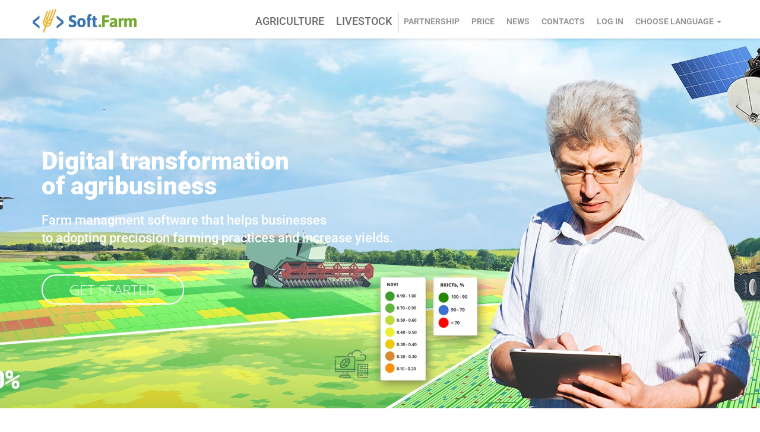

--- FILE ---
content_type: text/html; charset=UTF-8
request_url: http://soft.farm/
body_size: 41928
content:
<!DOCTYPE html>
<html lang = "en-US">
<head>
    <style>@import url(../css/frontend/scss/fonts.css);html{font-size:10px;-webkit-tap-highlight-color:rgba(0,0,0,0);font-family:sans-serif;-ms-text-size-adjust:100%;-webkit-text-size-adjust:100%}body{margin:0;color:#333;font-size:13px;font-family:'open_sansregular',Helvetica,Arial,sans-serif;line-height:1.428571429;background-color:#eef2f4}article,aside,details,figcaption,figure,footer,header,hgroup,main,menu,nav,section,summary{display:block}a{color:#457bb8;text-decoration:none;background-color:transparent}img{vertical-align:middle;border:0}button,input,optgroup,select,textarea{margin:0;color:inherit;font:inherit}button{overflow:visible}button,select{text-transform:none}button,html input[type='button'],input[type='reset'],input[type='submit']{cursor:pointer;-webkit-appearance:button}*{-webkit-box-sizing:border-box;-moz-box-sizing:border-box;box-sizing:border-box}*:before,*:after{-webkit-box-sizing:border-box;-moz-box-sizing:border-box;box-sizing:border-box}input,button,select,textarea{font-size:inherit;font-family:inherit;line-height:inherit}.img-responsive{display:block;height:auto;max-width:100%}.sr-only{position:absolute;width:1px;height:1px;margin:-1px;padding:0;border:0;overflow:hidden;clip:rect(0,0,0,0)}h1,h2,h3,h4,h5,h6,.h1,.h2,.h3,.h4,.h5,.h6{color:inherit;font-weight:500;font-family:inherit;line-height:1.1}h1,.h1,h2,.h2,h3,.h3{margin-top:18px;margin-bottom:9px}h2,.h2{font-size:27px}h3,.h3{font-size:23px}p{margin:0 0 9px}ul,ol{margin-top:0;margin-bottom:9px}.list-inline{margin-left:-5px;padding-left:0;list-style:none}.list-inline>li{display:inline-block;padding-right:5px;padding-left:5px}.container{margin-right:auto;margin-left:auto;padding-right:15px;padding-left:15px}.container:before,.container:after{content:' ';display:table}.container:after{clear:both}.row{margin-right:-15px;margin-left:-15px}.row:before,.row:after{content:' ';display:table}.row:after{clear:both}.col-xs-1,.col-sm-1,.col-md-1,.col-lg-1,.col-xs-2,.col-sm-2,.col-md-2,.col-lg-2,.col-xs-3,.col-sm-3,.col-md-3,.col-lg-3,.col-xs-4,.col-sm-4,.col-md-4,.col-lg-4,.col-xs-5,.col-sm-5,.col-md-5,.col-lg-5,.col-xs-6,.col-sm-6,.col-md-6,.col-lg-6,.col-xs-7,.col-sm-7,.col-md-7,.col-lg-7,.col-xs-8,.col-sm-8,.col-md-8,.col-lg-8,.col-xs-9,.col-sm-9,.col-md-9,.col-lg-9,.col-xs-10,.col-sm-10,.col-md-10,.col-lg-10,.col-xs-11,.col-sm-11,.col-md-11,.col-lg-11,.col-xs-12,.col-sm-12,.col-md-12,.col-lg-12{position:relative;min-height:1px;padding-right:15px;padding-left:15px}.col-xs-1,.col-xs-2,.col-xs-3,.col-xs-4,.col-xs-5,.col-xs-6,.col-xs-7,.col-xs-8,.col-xs-9,.col-xs-10,.col-xs-11,.col-xs-12{float:left}.col-xs-3{width:25%}.col-xs-4{width:33.3333333333%}.btn{display:inline-block;margin-bottom:0;padding:6px 12px;color:#71a4dd;font-size:11px;font-family:'open_sansbold',sans-serif;line-height:1.428571429;white-space:nowrap;text-align:center;text-transform:uppercase;vertical-align:middle;border:2px solid #94bdeb;border-radius:20px;background:0;background-image:none;cursor:pointer;-webkit-user-select:none;-moz-user-select:none;-ms-user-select:none;user-select:none;touch-action:manipulation}.fade{opacity:0;-webkit-transition:opacity .15s linear;-o-transition:opacity .15s linear;transition:opacity .15s linear}.collapse{display:none}.nav{margin-bottom:0;padding-left:0;list-style:none}.navbar{position:relative;min-height:30px;margin-bottom:18px;border:1px solid transparent}.navbar:before,.navbar:after{content:' ';display:table}.navbar:after{clear:both}.navbar-header:before,.navbar-header:after{content:' ';display:table}.navbar-header:after{clear:both}.navbar-collapse{padding-right:15px;padding-left:15px;border-top:1px solid transparent;box-shadow:inset 0 1px 0 rgba(255,255,255,0.1);overflow-x:visible;-webkit-overflow-scrolling:touch}.navbar-fixed-top .navbar-collapse,.navbar-fixed-bottom .navbar-collapse{max-height:340px}.container>.navbar-header,.container>.navbar-collapse,.container-fluid>.navbar-header,.container-fluid>.navbar-collapse{margin-right:-15px;margin-left:-15px}.navbar-fixed-top,.navbar-fixed-bottom{position:fixed;left:0;right:0;z-index:1030}.navbar-fixed-top{top:0;border-width:0 0 1px}.navbar-brand{float:left;height:30px;padding:6px 15px;font-size:17px;line-height:18px}.navbar-toggle{position:relative;float:right;margin-top:-2px;margin-right:15px;margin-bottom:-2px;padding:9px 10px;border:1px solid transparent;border-radius:2px;background-color:transparent;background-image:none}.navbar-toggle .icon-bar{display:block;width:22px;height:2px;border-radius:1px}.navbar-toggle .icon-bar+.icon-bar{margin-top:4px}.navbar-nav{margin:3px -15px}.navbar-default{border-color:#457bb8;background-color:#457bb8}.navbar-default .navbar-brand{color:#fff}.navbar-default .navbar-toggle{border-color:#ddd}.navbar-default .navbar-toggle .icon-bar{background-color:#888}.navbar-default .navbar-collapse,.navbar-default .navbar-form{border-color:#457bb8}.modal{position:fixed;top:0;left:0;bottom:0;right:0;z-index:1050;display:none;outline:0;overflow:hidden;-webkit-overflow-scrolling:touch}.navbar-nav>li{float:left}@media(min-width:768px){.navbar-nav{float:left;margin:0}.navbar-toggle{display:none}.navbar-header{float:left}.navbar-collapse{border-top:0}}.dropdown-menu{position:absolute;display:none}@media(min-width:1200px){.container{width:1170px}}.navbar-nav>li>a{line-height:18px}.guest-layout .navbar-default .navbar-nav{display:block}.nav>li>a{display:block}.caret{display:inline-block;width:0;height:0;margin-left:2px;vertical-align:middle;border-top:4px dashed;border-top:4px solid;border-right:4px solid transparent;border-left:4px solid transparent}.language-en,.language-ru,.language-uk,.language-pl,.language-nl,.language-az{padding-left:30px !important}:root{--main-font-family:'Roboto','Trebuchet MS',sans-serif}.more{border:2px solid #fff;height:51px;font-size:24px;font-family:'open_sanslight','Helvetica',sans-serif;line-height:47px;color:#fff;padding:0 45px;border-radius:26px;display:inline-block}.more:hover{background:rgba(255,255,255,0.2);text-decoration:none;color:#fff}.more-btn{border:2px solid #457bb8;width:225px;height:45px;font-size:17px;color:#457bb8;line-height:41px;text-align:center;display:block;margin:40px auto 0;border-radius:23px}.more-btn:hover{text-decoration:none;background-color:rgba(69,123,184,0.2)}body.guest{background:#fff}.header-news .title{font-size:36px;font-family:Tahoma,sans-serif;font-weight:bold;margin:0}.news-block .title-block{font-size:36px}.header-news{padding:47px 0 37px 0}.news-block .info-block>img.img{width:100%;max-width:100%;height:auto;display:block;min-height:570px}@media(max-width:767px){.news-block .info-block>img.img{min-height:55vw}}.news-block p{font-size:16px}.news-block .img-block{display:table-cell;width:30%;max-width:100%;vertical-align:top}@media(max-width:767px){.breadcrumb{max-height:40px}}html,body{height:100%}table{min-width:100%}button:focus,input:focus,a:focus{outline:0}.slider-capture,.carousel-caption p,.banner p{margin-bottom:25px;color:#fff;font-size:36px;font-family:'open_sanslight',sans-serif;line-height:1.16}.slider-capture strong,.carousel-caption p strong,.banner p strong{font-weight:400;font-family:'open_sanssemibold',sans-serif}.carousel-control,.guest-layout .left.carousel-control,.site-about .left.carousel-control,.guest-layout .right.carousel-control,.site-about .right.carousel-control,.guest-layout .carousel-control,.site-about .carousel-control{z-index:99;text-indent:-9999px;cursor:pointer;opacity:1;overflow:hidden}.filter-aligning table tr td,.filter-aligning table tr th,.herd-list table tr td,.herd-list table tr th{min-width:100px}.herd-list .table .filters th:first-child{min-width:70px}@-moz-document url-prefix(){.herd-list .table .filters th:first-child{border-left:0}}.herd-list .table .filters .input-cell .form-control{height:36px;padding-left:9px}.herd-list .table tr[data-new] .input-cell .form-control{box-sizing:border-box}.herd-list .table .input-cell .form-control{height:37px}.herd-list .table .input-cell .form-control:focus{height:37px}#general-report-filter label{display:inline-block;margin-top:5px;padding-right:5px !important}#general-report-filter select{padding-left:0}#general-report-filter #generalreportsearch-locationblockid{margin-left:-10px}.meat-delivery-list #item-list .table-wrapper .table,.accounting-livestock-list #item-list .table-wrapper .table,.full-width-list #item-list .table-wrapper .table{width:100%}.btn-geolocation-disease,.btn-geolocation-weed,.btn-geolocation-pest,.template-download .btn.btn-geolocation,.template-upload .btn.btn-geolocation,.image-cell .btn.btn-geolocation{position:relative;z-index:9999;width:22px;height:22px;background:url(../css/frontend/images/geoloc.png) no-repeat;cursor:pointer}.btn-geolocation-disease{width:22px;background:url(../css/frontend/images/threats/disease.png) no-repeat}.btn-geolocation-weed{width:22px;background:url(../css/frontend/images/threats/weed.png) no-repeat}.btn-geolocation-pest{width:22px;background:url(../css/frontend/images/threats/pest.png) no-repeat}.template-download .btn.btn-geolocation,.template-upload .btn.btn-geolocation,.image-cell .btn.btn-geolocation{float:left;margin:5px;border:0;border-radius:0}.template-download .btn.btn-geolocation:hover,.template-download .btn.btn-geolocation:focus,.template-download .btn.btn-geolocation:active,.template-upload .btn.btn-geolocation:hover,.template-upload .btn.btn-geolocation:focus,.template-upload .btn.btn-geolocation:active,.image-cell .btn.btn-geolocation:hover,.image-cell .btn.btn-geolocation:focus,.image-cell .btn.btn-geolocation:active{border:0;background-color:transparent;outline:0}.btn-geolocation-pos{position:absolute;top:3px;left:3px;display:none}.btn-geolocation-pos.active{transform:scale(1.2)}.icon{display:inline-block;background:url("../css/frontend/images/icon.png") no-repeat}.icon-remove{width:16px;height:22px;background-position:0 -119px}.icon-search{width:15px;height:15px;background-position:0 -151px}.icon-close{width:18px;height:18px;background-position:0 -176px}.icon-copy{width:16px;height:18px;background-position:0 -53px}.icon-download{width:19px;height:22px;margin-top:-3px;margin-right:2px;vertical-align:middle;background-position:0 -451px}.icon-delete{position:relative;top:5px;width:16px;height:18px;background-position:0 -293px}.icon-del{position:relative;top:5px;width:20px;height:19px;background-position:0 -120px}.icon-edit{position:relative;top:2px;width:16px;height:16px;background-position:0 -264px}.icon-view{width:16px;height:20px;background-position:0 -208px}.icon-ok{width:16px;height:12px;background-position:0 -26px}.icon-cancel{width:20px;height:20px;margin-right:2px;vertical-align:middle;background-position:0 -381px}.icon-confirm{width:20px;height:20px;margin-right:2px;vertical-align:middle;background-position:0 -338px}.icon-cancel-sync{position:relative;top:-2px;width:20px;height:18px;margin-right:2px;vertical-align:middle;background-position:0 -512px}.icon-allow-sync{position:relative;top:-2px;width:20px;height:18px;margin-right:2px;vertical-align:middle;background-position:0 -484px}.icon-enter{width:16px;height:16px;margin-right:10px;background-position:0 -234px}.icon-export{position:relative;top:2px;width:12px;height:12px;margin-right:5px;background-position:0 -297px}.icon-update{position:relative;top:2px;width:20px;height:20px;margin-right:5px;background:url(../css/frontend/images/update-single.svg) no-repeat center center}.show-icon{position:relative;width:21px;height:20px;text-indent:-999px;background-position:0 -416px;overflow:hidden}.disabled-icon{cursor:not-allowed;filter:brightness(0) saturate(100%) invert(88%) sepia(16%) saturate(175%) hue-rotate(196deg) brightness(94%) contrast(87%)}.field-kindid label{display:inline-block;margin-top:5px}.transparent-cell{outline:none !important}.transparent-cell:hover{background-color:transparent !important}.styled-checkbox-wrap{position:relative;display:inline-block;height:40px}.styled-checkbox-wrap .label-styled-checkbox{position:absolute;top:1px;left:0;width:31px;height:31px;border:2px solid #5c91cd;border-radius:3px;background:#eef2f4;cursor:pointer}.styled-checkbox-wrap .label-styled-checkbox:after{position:absolute;top:9px;left:9px;content:'';width:12px;height:7px;border:4px solid #4a7ab5;border-top:0;border-right:0;background:transparent;opacity:.2;transform:rotate(-45deg)}.styled-checkbox-wrap .label-styled-checkbox:hover::after{opacity:.6}.styled-checkbox-wrap input[type='checkbox']:checked+.label-styled-checkbox:after{opacity:1}#create-animal-modal .modal-dialog{max-height:80vh !important;margin:60px auto}#create-animal-modal .scroll-body{height:650px}.loader-wrap{position:absolute;top:0;left:0;bottom:0;right:0;z-index:9997;text-align:center;background:rgba(238,242,244,0.75)}.loader{position:absolute;top:50%;left:50%;width:200px;height:250px;background:url("../css/frontend/images/loading.gif") no-repeat center center;transform:translate(-50%,-50%)}.loader_button{position:relative}.loader_button::after{position:absolute;top:0;left:0;content:'';display:block;width:100%;height:100%;background:url("../css/frontend/images/loading.gif") no-repeat center center;background-size:auto 90%}.has-error .help-block,.has-error .control-label,.has-error .radio,.has-error .checkbox,.has-error .radio-inline,.has-error .checkbox-inline,.has-error.radio label,.has-error.checkbox label,.has-error.radio-inline label,.has-error.checkbox-inline label{color:#ec7979}.badge.badge-orange{background-color:#f6b243}.badge.badge-red{background-color:#dc3545}.badge.badge-blue{background-color:#457bb8}.badge.badge-green{background-color:#78a938}.badge.badge-gray{background-color:#909090}.neumorphism-toggle{position:relative;transform:scale(var(--scale,1)) translateZ(0);transition:transform .3s}.neumorphism-toggle input{display:none}.neumorphism-toggle input+label{position:relative;display:inline-block;width:auto;margin-bottom:0;padding-top:3px;border-radius:9px;cursor:pointer;transition:box-shadow .4s}.neumorphism-toggle input+label:before{position:absolute;top:0;left:0;bottom:0;right:0;content:'';border-radius:inherit;opacity:var(--gradient,0);transition:opacity .4s}.neumorphism-toggle input+label .switch{position:relative;z-index:1;display:inline-block;width:34px;height:14px;vertical-align:top;border-radius:11px;background:var(--primari-switch,#dcdce3)}.neumorphism-toggle input+label .switch:before{position:absolute;top:0;left:0;bottom:0;right:0;content:'';border-radius:inherit;background:var(--primari-switch,#dcdce3);transition:opacity .4s}.neumorphism-toggle input+label .switch .dot{position:absolute;top:-3px;left:-1px;width:20px;height:20px;border-radius:50%;background:#787c8f;transform:translateX(var(--offset,0));transition:transform .4s,box-shadow .4s}.neumorphism-toggle input+label .switch .dot:before{position:absolute;top:0;left:0;bottom:0;right:0;content:'';border-radius:inherit;background:#457bb8;opacity:var(--gradient,0);transition:opacity .4s}.neumorphism-toggle input+label span{display:inline-block;margin-top:-3px;margin-left:7px;color:#3a3c46;font-size:16px;line-height:19px}.neumorphism-toggle input:checked+label{--offset:18px;--text:#404660;--gradient:1;--light-shadow:rgba(255,255,255,0.8);--light-shadow-2:rgba(255,255,255,0.1);--primari-switch:#acc4dc}.nav-tabs--new{padding:0 .5px;border:1px solid #e6e6e6;border-radius:4px}.nav-tabs--new>li{margin-bottom:0}.nav-tabs--new>li>a{display:inline-block;margin:1px .5px;padding:6px 33px;color:#457bb8;font-weight:500;font-size:15px;font-family:var(--main-font-family);line-height:18px;border:none !important;border-radius:3px}.nav-tabs--new>li>a:hover,.nav-tabs--new>li>a:focus{color:#fff;background:#3c6ba0}.nav-tabs--new>li.active>a,.nav-tabs--new>li.active>a:hover,.nav-tabs--new>li.active>a:focus{color:#fff;background:#3c6ba0}@media(max-width:899px){.nav-tabs--new>li>a{padding:6px 12px}}.form-item{position:relative;display:flex;margin-bottom:32px;color:#787c8f;font-size:16px;line-height:19px}.form-item__left{position:relative;width:43%;padding-right:24px}.form-item__left--required:after{position:relative;content:'*';display:inline-block;width:4px;height:8px;margin-left:2px;color:#ff8400;font-size:13px}.form-item__right{position:relative;width:57%;color:#3a3c46}.form-item__right .form-group{display:block;width:100%;margin-bottom:0}.form-item__right label{display:none}.form-item__reset{position:absolute;top:0;right:0;color:#457bb8;font-size:16px;font-family:var(--main-font-family);line-height:19px}.form-item__link{margin-top:4px;margin-left:auto}.form-item--field{align-items:center;margin-bottom:1px}.form-item--field .form-item__left{padding-bottom:15px}.form-item--linked{flex-direction:column}.form-item:last-child{margin-bottom:0}.form-item-datepickers{display:flex !important;align-items:center}.form-item-datepickers__left{position:relative;margin-right:5px}.form-item-datepickers__right{position:relative;margin-left:5px}.form-item-datepickers__placeholder{position:absolute;top:-8px;left:7px;z-index:2;padding:0 4px;color:#787c8f;font-size:12px;font-family:var(--main-font-family);background:#fff}.form-item-datepickers .mx-input-icon__calendar{width:38px;background-image:url(/css/frontend/images/agroplan/calendar-datepicker.svg)}.form-item .form-control{width:100%;height:auto;padding:9.5px 12px;color:#3a3c46;font-size:16px;line-height:19px;border:1px solid #e6e6e6;border-radius:4px;background:#fff}.form-item .form-control::placeholder{color:#3a3c46}.form-item .checkbox input{position:relative;margin-left:0}.form-item .vue-select2-container{width:100%}.form-item .vue-select2-container+.dynamic-placeholder{position:absolute;top:-9px;left:9px;padding:0 5px;color:#999;font-size:11px;background:#fff}.form-item .vue-select2-container .close-button{top:16px}.form-item .vue-select2-container .unhandled-value{top:10px}.form-item .select2-container{width:100% !important;height:40px !important;min-height:40px !important}.form-item .select2-container.select2-container--disabled .select2-selection--single{background:#fff}.form-item .select2-container .select2-selection{height:40px;min-height:40px;padding-top:9px !important;border:1px solid #e6e6e6 !important;border-radius:4px !important;box-shadow:none !important}.form-item .select2-container .select2-selection:focus{outline:0}.form-item .select2-container .select2-selection span:nth-child(1){color:#323232;font-size:16px;font-family:var(--main-font-family)}.form-item .select2-container .select2-selection span:nth-child(2){height:40px !important}@media(max-width:500px){.form-item{flex-wrap:wrap;margin-bottom:12px}.form-item .form-item__left,.form-item .form-item__right{width:100%}.form-item .form-item__left{padding-bottom:8px}}.btn--iconed svg{margin-right:8px}.btn--iconed span{display:inline-flex;align-items:center}.btn-blue{color:#457bb8;border:2px solid #457bb8;background:#fff}.btn-blue:hover{color:#fff;border:2px solid #457bb8;background:#457bb8}.btn-blue:hover path{fill:white}.weather-tabs{display:flex;height:calc(100% - 25px);overflow:hidden}.weather-tabs .tab-content,.weather-tabs .tab-pane,.weather-tabs .tab-pane>.row{height:100%;overflow:hidden}.weather-tabs .weather-charts{height:100%;padding-bottom:15px;overflow:auto}@media(max-width:1200px){.weather-tabs .weather-charts{height:auto}}.welcome-page,.site-contact,.site-terms-and-conditions,.site-cost,.organization-list,.site-collaboration,.contact,.main-sidebar>.site-about{height:100%;overflow:hidden;overflow-y:auto}.terms-content,.individual-form-wrapper{height:100%;overflow:hidden}.news-page{height:100%;overflow:hidden;overflow-y:auto}#st_gdpr_iframe{top:-10px;line-height:0;visibility:hidden;opacity:0}#subscription-chart-filter{width:100%}#subscription-chart-filter .form-group{margin-left:8px}#subscription-chart-filter .form-group:first-child{margin-left:0}#subscription-chart-filter .form-group .control-label{float:left;width:auto;margin-top:7px;margin-right:8px;padding:0}#subscription-chart-filter .form-group .col-fix{width:auto;max-width:120px}#subscription-chart-filter .form-group .select2,#subscription-chart-filter .form-group .form-control{max-width:120px}@media(max-width:1500px){#subscription-chart-filter .form-group{margin-bottom:8px}}@media(max-width:767px){#subscription-chart-filter .form-group{margin-left:0}#subscription-chart-filter .form-group .col-fix{width:100%;max-width:100%}#subscription-chart-filter .form-group .select2,#subscription-chart-filter .form-group .form-control{width:100%;max-width:100%}}.dots-dropdown{position:relative;height:24px}.dots-dropdown__button{display:inline-block;width:24px;height:24px;padding:0;border:0;border-radius:4px;background:0;box-shadow:none;transition:all .2s}.dots-dropdown__button:hover{background:#eef2f4}.dots-dropdown__button svg{width:100%;height:100%}.dots-dropdown__list{position:absolute;top:calc(100%+3px);right:0;z-index:2;min-width:174px;padding:19px 24px 19px 12px;border:1px solid #e6e6e6;border-radius:4px;background:#fff;box-shadow:0 16px 24px rgba(0,0,0,0.06),0 2px 6px rgba(0,0,0,0.04),0 0 1px rgba(0,0,0,0.04);visibility:hidden;opacity:0;transition:all .2s}.dots-dropdown__item{margin-bottom:19px}.dots-dropdown__item:last-child{margin-bottom:0}.dots-dropdown__item a{display:flex;color:#323232;font-weight:normal;font-size:16px;line-height:19px}.dots-dropdown__item .tooltip-new{margin-left:4px}.dots-dropdown:hover .dots-dropdown__list{visibility:visible;opacity:1}.tooltip-new{display:inline-block;width:16px;height:16px;color:#787c8f}.modal-new__title{display:block;margin:0 0 10px;color:#3a3c46;font-weight:500;font-size:24px;line-height:28px}.modal-new__description{margin-top:15px;margin-bottom:0;color:#787c8f;font-size:16px;line-height:19px}.modal-new .modal-content{display:flex;flex-direction:column;max-height:calc(100vh - 40px);padding:24px 0 24px 24px;font-family:var(--main-font-family);border:0;border-radius:4px;background:#fff;box-shadow:0 16px 24px rgba(0,0,0,0.06),0 2px 6px rgba(0,0,0,0.04),0 0 1px rgba(0,0,0,0.04);overflow:hidden}.modal-new .close{top:7px;right:12px;color:#787c8f;font-weight:100;font-size:31px;font-family:var(--main-font-family);opacity:1}.modal-new-body{height:100%;margin-top:21px;padding-right:24px;overflow:auto}.modal-new .form-item{margin-bottom:21px}.modal-new .form-item:last-child{margin-bottom:0}.modal-new-actions{display:flex;align-items:center;margin-top:45px}.modal-new-actions .btn{margin-right:10px;padding:8px 22px;font-size:12px;line-height:14px}.modal-new-actions .btn-clean{padding:0;color:#a5a7b8 !important;font-weight:normal;font-size:16px;line-height:19px;text-transform:none;border:none !important;box-shadow:none !important}@media(max-width:767px){.modal-new{top:45px !important;height:calc(100vh - 45px) !important}.modal-new-body{padding-right:16px}.modal-new .modal-wrapper{vertical-align:top}.modal-new .modal-content{width:100% !important;height:100%;max-height:calc(100vh - 45px);margin:0;padding:16px 0 16px 16px;border-radius:0}}.guest-layout .site-about .jumbotron{padding:0;padding-top:60px}.guest-layout .navbar-default{padding-top:15px;border:none !important;border-color:transparent;background:#fff}.guest-layout .navbar-default .navbar-nav{display:inline-block;float:none}.guest-layout .navbar-default .navbar-nav>li>a{color:#979696}.guest-layout .navbar-default .navbar-collapse{margin-bottom:-5px;padding-top:6px}@media(max-width:991px){.guest-layout .navbar-default .container{width:auto}}@media(max-width:767px){.guest-layout .navbar-default{padding-bottom:10px}}.guest-layout #header-collapse .navbar-right>li:first-child:before{content:'';display:inline-block;float:left;width:1px;height:35px;background-color:#aeaeae}@media(max-width:767px){.guest-layout #header-collapse .navbar-right>li:first-child:before{width:0}}.guest-layout #header-collapse .navbar-right>li .dropdown-menu{margin-left:0;padding:0;border-top:1px solid #fff;border-radius:0;background-color:#fff;box-shadow:0 5px 5px rgba(0,0,0,0.1)}.guest-layout #header-collapse .navbar-right>li .dropdown-menu li:nth-child(2n){background:#f2f2f2}.guest-layout #header-collapse .navbar-right>li .dropdown-menu a{color:#6b6b6b;line-height:26px !important}.guest-layout #header-collapse .navbar-right>li .dropdown-menu a:hover,.guest-layout #header-collapse .navbar-right>li .dropdown-menu a:focus{color:#fff;background:#aaa}.guest-layout #header-collapse .navbar-right>li>a{display:block;padding-bottom:15px;font-weight:700;font-size:14px;font-family:var(--main-font-family);text-transform:uppercase;border-bottom:5px solid transparent;background:0}.guest-layout #header-collapse .navbar-right>li>a:hover,.guest-layout #header-collapse .navbar-right>li>a:active,.guest-layout #header-collapse .navbar-right>li>a:focus{color:#75a82f;border-bottom-color:#75a82f;transition:all .4s}@media(max-width:991px){.guest-layout #header-collapse .navbar-right>li>a{font-size:12px}}@media(max-width:845px){.guest-layout #header-collapse .navbar-right>li>a{padding-right:0;padding-left:10px}}@media(max-width:767px){.guest-layout #header-collapse .navbar-right>li>a{padding-right:15px}}.guest-layout #header-collapse .navbar-right>li.active>a{color:#75a82f;border-bottom-color:#75a82f;transition:all .4s}.guest-layout #header-collapse .nav-left>li>a{padding-bottom:15px;color:#6b6b6b;font-weight:500;font-size:18px;font-family:var(--main-font-family);text-transform:uppercase;border-bottom:5px solid transparent;background-color:#fff}.guest-layout #header-collapse .nav-left>li>a:hover,.guest-layout #header-collapse .nav-left>li>a:active{color:#3c74b1;border-bottom-color:#3c74b1;background-color:#fff;transition:all .4s}@media(max-width:991px){.guest-layout #header-collapse .nav-left>li>a{font-size:16px}}@media(max-width:893px){.guest-layout #header-collapse .nav-left>li>a{font-size:14px}}.guest-layout #header-collapse .nav-left>li.active>a{color:#3c74b1;border-bottom-color:#3c74b1;background-color:#fff;transition:all .4s}@media(max-width:991px){.guest-layout #header-collapse .nav-left{float:left}}@media(max-width:767px){.guest-layout #header-collapse .nav-left{float:none}}@media(max-width:767px){.guest-layout #header-collapse{margin-top:10px}}.guest-layout .navbar-fixed-top{text-align:right;box-shadow:0 0 5px rgba(0,0,0,0.2);transition:all 1s ease-in-out}.guest-layout .navbar-fixed-top>*{transition:all 1s ease-in-out}.guest-layout .navbar-fixed-top.scroll{padding:0}@media(max-width:1200px){.guest-layout .navbar-fixed-top{top:0;padding-bottom:10px;border-width:0 0 1px}}.guest-layout .scroll .navbar-brand{width:41px;height:31px;margin-top:5px;background:url("../css/frontend/images/logo_scroll.png") no-repeat}.guest-layout .navbar-brand{width:197px;height:40px;text-align:left;text-indent:-999px;background:url(/css/frontend/images/logo_guest.webp) no-repeat;overflow:hidden}@media(max-width:999px){.guest-layout .navbar-brand{margin-left:15px !important}}.guest-layout .carousel-indicators,.site-about .carousel-indicators{display:none}.guest-layout .dropdown{position:relative;z-index:999}.guest-layout .left.carousel-control,.site-about .left.carousel-control{background:url(../css/frontend/images/left.png) no-repeat right center}.guest-layout .right.carousel-control,.site-about .right.carousel-control{background:url(../css/frontend/images/right.png) no-repeat left center}.guest-layout .carousel-inner>.item>img,.site-about .carousel-inner>.item>img{position:absolute;left:50%;bottom:0;width:auto;min-width:100%;max-width:none;min-height:550px;transform:translateX(-50%)}.guest-layout .carousel-inner>.item,.site-about .carousel-inner>.item{position:relative}.navbar-brand{display:inline-block;width:54px;height:30px;text-indent:-999px;background:url("../css/frontend/images/logo.png") no-repeat center center;overflow:hidden}#main-menu>li>a,#main-menu-right>li>a{padding:6px 10px;font-size:12px;text-transform:uppercase}@media(max-width:1200px){#main-menu>li>a,#main-menu-right>li>a{padding:6px 5px}}@media(max-width:1100px){#main-menu>li>a,#main-menu-right>li>a{font-size:11px}}#header-collapse.navbar-collapse #main-menu-option{margin-left:auto}@media(min-width:1201px){#header-collapse.navbar-collapse{display:flex !important}}@media(min-width:1201px){.guest-layout #header-collapse.navbar-collapse{display:block !important}}.navbar-nav>li>.dropdown-menu{margin-left:0;padding:0;border-top:1px solid #3b6799;border-bottom:0;border-radius:0;background-color:#346aaa;box-shadow:none}.navbar-nav>li>.dropdown-menu a{padding:6px 10px;color:#fff}.navbar-nav>li>.dropdown-menu a:hover,.navbar-nav>li>.dropdown-menu a:focus{background-color:#457bb9}.navbar-nav>li>.dropdown-menu a span{padding-right:5px}.navbar-nav .references>a,.navbar-nav .settings>a,.navbar-nav .help>a,.navbar-nav .crop-husbandry>a,.navbar-nav .animal-husbandry>a{display:block;width:35px;height:30px;background-repeat:no-repeat;background-position:8px 6px}.navbar-nav .references>a:hover,.navbar-nav .settings>a:hover,.navbar-nav .help>a:hover,.navbar-nav .crop-husbandry>a:hover,.navbar-nav .animal-husbandry>a:hover{opacity:.9}.navbar-nav .references>a .caret,.navbar-nav .settings>a .caret,.navbar-nav .help>a .caret,.navbar-nav .crop-husbandry>a .caret,.navbar-nav .animal-husbandry>a .caret{display:none}.navbar-nav .help a{background-image:url(../css/frontend/images/ask.svg)}.navbar-nav .settings>a{background-image:url(../css/frontend/images/gear.svg)}.navbar-nav .references>a{background-image:url(../css/frontend/images/books-stack.svg)}.icon-animal{background-image:url(../css/frontend/images/pig.svg)}.icon-grain{background-image:url(../css/frontend/images/oat.svg)}.icon-husbandry{display:block;float:left;width:25px;height:25px;background-repeat:no-repeat;background-position:0 0}#main-menu-right li:last-child #w2{right:0;padding:0}#main-menu-right #w2{right:auto;padding:0}#main-menu-right #w2>li{width:auto}#main-menu-right #w2>li a{padding:8px 10px}.carousel-caption{top:47%;text-align:left;transform:translateY(-47%)}.banner{margin:65px 0;padding:70px 0;text-align:center;background:url("../css/frontend/images/banner.jpg") no-repeat center top}.site-about .jumbotron{padding:10px}.site-about .carousel-caption{top:20px;left:0;right:0;padding:0 100px;text-align:center;transform:translateY(0)}.site-about .banner{margin:0;color:#fff;background:url("../css/frontend/images/banner-about.jpg") no-repeat center top}.site-about .banner .sub-title{margin:0 0 5px;color:#fff;font-size:18px;font-family:'open_sansbold'}.site-about .banner .btn{margin-top:25px;padding:5px 40px;font-weight:500;font-size:22px;font-family:var(--main-font-family);border:2px solid #fff;background:transparent}.site-about .banner p{max-width:700px;margin:0 auto 50px;font-size:18px;font-family:var(--main-font-family);line-height:1.5}.site-about .banner .title{margin-top:40px;margin-bottom:25px;color:#fff;font-weight:400;font-size:36px;font-family:var(--main-font-family)}#contact-form #contactform-verifycode{float:right}#contact-form #contactform-verifycode-image{margin-top:-10px}.has-error .form-control{border:1px solid #ec7979;border-radius:2px}.has-error .control-label{color:#ec7979}.has-error .select2-selection{border:1px solid #ec7979 !important}.select2-container{width:inherit !important}.select2-container input{max-width:100% !important}.ndvi-container .select2-container,#yii-tab .select2-container,.dashboard-search .select2-container{width:100% !important}.ndvi-container .select2-container input,#yii-tab .select2-container input,.dashboard-search .select2-container input{max-width:100% !important}.select2-selection{height:32px !important;padding:6px 12px !important;border:1px solid #ccc !important;border-radius:2px !important;box-shadow:inset 0 1px 1px rgba(0,0,0,0.075) !important}.select2-selection span:nth-child(1){padding:0 !important;line-height:1.42857143 !important}.select2-selection span:nth-child(2){height:32px !important}.terms-headers{margin-top:35px}.field-survey-threat-image-thumbnail{width:170px}.width-40{width:40%}@media(min-width:1300px){.guest-align{padding:0 80px 0}}@media(min-width:1299px) and (max-width:1446px){.guest-align{padding:0}}@media(min-width:989px) and (max-width:1137px){.guest-align{width:440px}}@media(max-width:991px){.certification p{padding:0 30px 0}}@media(min-width:768px){#sheet-info-modal .modal-dialog{width:765px}#sheet-info-modal .modal-body .form-control{width:542px}.intl-tel-input .country-list{max-height:200px !important}}@media(max-width:1700px){.site-about .carousel-caption{top:20px;transform:translateY(0)}.site-about .right.carousel-control{background:url("../css/frontend/images/right.png") no-repeat center 85px}.site-about .left.carousel-control{background:url("../css/frontend/images/left.png") no-repeat center 85px}}@media(max-width:1400px){.guest-layout .right.carousel-control{background:url("../css/frontend/images/right.png") no-repeat center center}.guest-layout .left.carousel-control{background:url("../css/frontend/images/left.png") no-repeat center center}.fht-tbody div[class^='form-group dialog field-soiltype']{right:36px;min-width:170px}}@media(min-width:1680px){.carousel-caption{padding-bottom:90px}}@media(min-width:1200px){.carousel-caption{right:34%}}@media(max-width:1600px){.mineral-grid .table-wrapper th:nth-child(2),.mineral-grid .table-wrapper td:nth-child(2){max-width:80px;word-wrap:break-word}}@media(min-width:940px) and (max-width:1200px){.carousel-caption{right:20%}.carousel-caption p{font-size:30px}}@media(max-width:940px){.carousel-caption p{font-size:24px}}@media(max-width:740px){.guest-layout .left.carousel-control,.guest-layout .right.carousel-control{display:none}.carousel-caption{left:10%;right:10%}.guest-layout .carousel-indicators{display:block}.guest-layout .navbar-fixed-top,.guest-layout .navbar-fixed-top.scroll{padding:8px 10px;-webkit-box-sizing:border-box;-moz-box-sizing:border-box;box-sizing:border-box}.guest-layout .navbar-toggle{margin-top:4px}.guest-layout .scroll .navbar-brand,.guest-layout .navbar-fixed-top.scroll .navbar-toggle{margin-top:0}#map-canvas{height:400px}.banner,.header-contact,.site-about .banner,.site-collaboration .banner{-webkit-background-size:cover;background-size:cover}.map{margin-bottom:15px}.row-img .sub-title{font-size:26px}}@media(max-width:542px){.header-terms{padding:0}}@media(max-height:821px){.dropdown.references .dropdown-menu{max-height:calc(100vh - 40px);overflow:auto}}@media(max-width:1200px){.dropdown.references .dropdown-menu{max-height:initial;overflow:initial}}@media(max-height:800px){.guest .modal-dialog .title{margin-bottom:10px}#form-signup p.required{margin-bottom:0}#form-signup label{font-size:13px}#form-signup .form-group{margin-bottom:5px}.guest .modal-body{top:-20px}}@media(max-width:768px){.guest-layout .navbar-nav{display:block}.guest-layout #header-collapse .navbar-right>li>a{display:inline-block}.navbar-fixed-top .navbar-collapse,.navbar-fixed-bottom .navbar-collapse{max-height:none}.guest #header-collapse .nav>li>a,.guest #header-collapse .nav>li>a:hover,.guest #header-collapse .nav>li.active>a{border-bottom:none !important}.guest #main-menu-right .dropdown:hover .dropdown-menu{display:none}.guest #main-menu-right .dropdown.open:hover .dropdown-menu{display:block}.news-block .img-block{display:block;width:100%}.news-block .content-block{display:block;width:100%;padding:20px 0 50px 0}.news-block .content-block .info-row{left:0}.main{margin-left:0 !important}.guest-layout #header-collapse .navbar-right>li:first-child:before{height:0}}@media(max-height:600px){.form-block{padding:20px}.modal-dialog{max-width:93%}.guest-layout .navbar-toggle{margin-top:4px}.guest-layout .scroll .navbar-brand,.guest-layout .navbar-fixed-top.scroll .navbar-toggle{margin-top:0}}@media(max-width:999px){.guest-layout .navbar-nav{display:block !important}.guest #header-collapse .nav>li>a,.guest #header-collapse .nav>li>a:hover,.guest #header-collapse .nav>li.active>a{border-bottom:none !important}}@media(max-width:480px){.jumbotron{padding-top:50px}.site-collaboration .banner .btn{max-width:100%;font-size:14px}.site-collaboration .banner .sub-title{margin-bottom:20px;font-size:18px}}@media(max-width:998px){.partner-center,.partner-left,.partner-right{margin:5px auto;text-align:center}.partner-right{padding:0}.partner-left{margin-top:-10px}.partner-center h4{font-size:16px}.partners .block-title{width:auto;margin:25px auto}}@media(max-width:1200px){.navbar-header{float:none}.navbar-left,.navbar-right{float:none !important}.navbar-toggle{display:block;margin:5px}.navbar-toggle:hover,.navbar-toggle:focus{background-color:#3c6a9f !important}.navbar-toggle .icon-bar{background-color:#fff}.navbar-collapse{border-top:1px solid transparent;box-shadow:inset 0 1px 0 rgba(255,255,255,0.1)}.navbar-collapse.collapse{display:none !important}.navbar-nav{float:none !important;margin-top:7.5px}.navbar-nav>li{float:none}.navbar-nav>li>a{padding-top:10px;padding-bottom:10px}.collapse.in{display:block !important}.navbar-brand{background-position:bottom right}#main-menu-option li{float:left}}@media(max-height:650px){.navbar-nav>li>.dropdown-menu a{padding:3px 10px;font-size:12px}}@media(min-width:1000px){.completed-jobs-filter-align{text-align:right}}@media(max-width:1000px){.completed-jobs-filter-align{margin-top:15px;margin-left:-15px;text-align:left}}@media(max-width:1150px){#counterParty{width:calc(100% - 50px)}}@media(min-width:769px){.main-sidebar{margin-left:165px}body.closed .main{margin-left:65px}}@media(max-width:765px){#sheet-info-modal #seeding-container{overflow:auto}}.section1{padding-top:251px;padding-bottom:175px;color:#fff;background-image:url(../css/frontend/images/banner_2022.webp);background-repeat:no-repeat;background-position:0 65px}.section1 .title{font-weight:900;font-size:42px;font-family:var(--main-font-family);line-height:42px}@media(max-width:550px){.section1 .title{font-size:28px;line-height:36px}}.section1 .subtitle{margin-top:22px;margin-bottom:46px;font-size:22px;font-family:var(--main-font-family);line-height:30px}@media(max-width:550px){.section1 .subtitle{margin-top:33px;font-size:16px;line-height:26px}}@media(min-width:1921px){.section1{background-position:0 65px;background-size:cover}}@media(max-width:1400px){.section1{background-position:-358px 65px}}@media(max-width:1200px){.section1{background-position:-358px 69px}}@media(max-width:1000px){.section1{background-position:-537px 69px}}@media(max-width:500px){.section1{background-image:url(../css/frontend/images/banner_2022_mobile.webp);background-position:60.5% 69px}}@media(max-width:740px){.section1{background-position:60.5% 59px}}@media(max-width:700px){.section1{background-position:60.5% 59px}}@media(max-width:500px){.section1{padding-top:114px;padding-bottom:145px;background-position:60.5% 59px}.section1 .more{padding:0 35px;font-size:16px}}.br-mobile{display:none}@media(max-width:550px){.br-mobile{display:inherit}}@media(max-width:550px){.br-lg{display:none}}.section2{padding-top:80px;padding-bottom:80px}.section2 .title-description{margin-bottom:97px}@media(max-width:491px){.section2{padding-top:40px;padding-bottom:50px}.section2 .sub-title{font-weight:700;font-size:28px;font-family:var(--main-font-family)}}.title-texts{display:flex;flex-direction:column;align-items:center}.title-texts.yellow .title-block{background-color:#f2a92e}.title-texts.yellow .sub-title{color:#f6b243}.title-texts.blue .title-block{background-color:#3c74b1}.title-texts.blue .sub-title{color:#457bb8}.title-texts .title-block{display:flex;justify-content:center;align-items:center;height:35px;padding:0 6px}.title-texts .title{margin:0;color:#fff;font-weight:700;font-size:16px;font-family:var(--main-font-family);font-stretch:condensed;letter-spacing:.6px;text-transform:uppercase}.title-texts .sub-title{margin:28px 0 19px 0;font-weight:300;font-size:42px;font-family:var(--main-font-family);text-align:center}@media(max-width:1000px){.title-texts .sub-title{text-align:left}}@media(max-width:491px){.title-texts .sub-title{font-weight:700;font-size:28px;font-family:var(--main-font-family)}}@media(max-width:1000px){.title-texts{align-items:flex-start}}.title-description{color:#606060;font-size:18px;font-family:var(--main-font-family);line-height:28px;text-align:center}@media(max-width:1199px){.title-description{text-align:left}}@media(max-width:500px){.title-description{margin-bottom:54px;font-size:16px;line-height:24px}}.section2-mobile{display:none}@media(max-width:1199px){.section2-mobile{display:block}}.row-mobile-macbook{height:220px;padding-top:30px;background-repeat:no-repeat;background-position:center center}.row-mobile-macbook .front__icon{margin-bottom:40px}@media(max-width:1199px){.row-icons,.flang-icons-margin{display:none}}.row-icons{margin-bottom:53px}.front__icon-block{height:112px}.front__icon{display:flex;justify-content:center;align-items:center;height:80px;margin-bottom:10px}.front__icon-text{color:#484848;font-weight:500;font-size:20px;font-family:var(--main-font-family);text-align:center}.flang-icons-margin{margin-top:29px}.flang-icons-margin .front__icon-block{margin-bottom:45px}.row-macbook{background-repeat:no-repeat;background-position:55% 0;-webkit-background-size:contain;background-size:contain}@media(max-width:1199px){.row-macbook{-webkit-background-size:0;background-size:0}}.mobile-icon-padding-right{padding-right:34px}.mobile-icon-padding-left{padding-left:34px}@media(max-width:400px){.front__icon-flex-start{justify-content:flex-start}.front__icon-flex-end{justify-content:flex-end}}.section-text{color:#606060;font-size:18px;font-family:var(--main-font-family);text-align:center}.section-text.section-2-text{margin-top:214px}@media(max-width:1199px){.section-text.section-2-text{margin-top:0;text-align:left}}.section-text.section-3-text{margin-top:109px}@media(max-width:1199px){.section-text.section-3-text{margin-top:0;text-align:left}}.section-text.section-5-text{margin-top:16px;margin-bottom:33px}@media(max-width:500px){.section-text{font-size:16px}}.more-btn-block{text-transform:uppercase}.more-btn{font-family:var(--main-font-family)}.more-btn-block-yellow{display:flex}.more-btn-block-yellow .more-btn{display:inline-block;width:255px;color:#f5b343;border:2px solid #f5b343}@media(max-width:360px){.more-btn-block-yellow .more-btn{width:100%}}.more-btn-block-blue .more-btn{width:255px}@media(max-width:360px){.more-btn-block-blue .more-btn{width:100%}}.section3{padding-top:80px;padding-bottom:100px;background-color:#f2f2f2}.section3 .title-description{margin-bottom:78px}@media(max-width:1199px){.section3 .title-description{margin-bottom:38px}}@media(max-width:491px){.section3{padding-top:50px;padding-bottom:50px}}.row-ipad-mobile{display:none;margin-bottom:40px}@media(max-width:1199px){.row-ipad-mobile{display:block}}.ipad-container{display:none;justify-content:center;margin-bottom:10px}@media(max-width:1199px){.ipad-container{display:flex}}@media(max-width:740px){.ipad-container{display:block}}.row-ipad{background-repeat:no-repeat;background-position:50% 0}@media(max-width:1199px){.row-ipad{-webkit-background-size:0;background-size:0}}.new-banner{padding-bottom:167px;border-bottom:1px #c4c4c4 solid;background-image:url(../css/frontend/images/new-banner.webp);background-repeat:repeat no-repeat;background-position:0 bottom}.new-banner .more-block{display:flex;justify-content:center;margin-top:43px}.new-banner .more-block .more{padding:0 52px;color:#457bb8;font-weight:500;font-size:18px;font-family:var(--main-font-family);line-height:45px;text-transform:uppercase;border:2px solid #457bb8}@media(max-width:790px){.new-banner{padding-bottom:224px;background-position:-121px bottom}}@media(max-width:492px){.new-banner{background-image:url(../css/frontend/images/banner-mobile.webp);background-position:12px bottom}}.banner__titles{color:#457bb8;font-size:30px;text-align:center}.banner__titles .banner-title{font-weight:300;font-family:var(--main-font-family)}.banner__titles .banner-subtitle{font-weight:700;font-family:var(--main-font-family)}@media(max-width:492px){.banner__titles{font-size:28px;line-height:36px}}.section4{padding-top:55px;padding-bottom:125px}.section4 .video-container{display:flex;justify-content:space-between}.section4 .video-container .youtube-block{width:48%;height:307px;border:0}@media(max-width:1000px){.section4 .video-container .youtube-block{height:207px}}@media(max-width:700px){.section4 .video-container .youtube-block{width:100%;height:352px;margin-bottom:10px}}@media(max-width:570px){.section4 .video-container .youtube-block{height:252px}}@media(max-width:370px){.section4 .video-container .youtube-block{height:200px}}@media(max-width:320px){.section4 .video-container .youtube-block{height:164px}}@media(max-width:700px){.section4 .video-container{flex-direction:column}}@media(max-width:492px){.section4{padding-top:22px;padding-bottom:67px}}.section5{padding-top:114px;padding-bottom:95px;text-align:center}.section5 .btn{padding:9px 24px;color:#fff;font-weight:500;font-size:13px;font-family:var(--main-font-family);text-transform:uppercase;border:0;background-color:#457bb8}@media(max-width:492px){.section5{padding-top:62px}}.section5__title-block .title{margin:0;color:#457bb8;font-weight:300;font-size:30px;font-family:var(--main-font-family);line-height:42px}.section5__title-block .title strong{font-weight:700;font-family:var(--main-font-family)}@media(max-width:492px){.section5__title-block .title{font-size:28px;line-height:36px}}.about__section1{padding-top:178px}.about__section1 .title{color:#3c74b1;font-weight:700;font-size:36px;font-family:var(--main-font-family);line-height:46px;text-align:center}@media(max-width:1000px){.about__section1{padding-top:99px;padding-bottom:31px}.about__section1 .title{font-size:24px;line-height:34px;text-align:left}}.about__section1-icons{display:flex;flex-wrap:wrap;justify-content:center;margin-top:80px}@media(max-width:1199px){.about__section1-icons .front__icon-text{font-size:19px}}@media(max-width:1000px){.about__section1-icons{flex-direction:column;align-items:center;margin-top:47px}.about__section1-icons .about__section1-icon-block{display:flex;align-items:center;width:100%;margin-bottom:27px}.about__section1-icons .front__icon{width:70px;height:inherit;margin-right:13px;margin-bottom:0}.about__section1-icons .front__icon-text{font-size:20px;text-align:left}}.br-icon-desk{display:inherit}@media(max-width:1000px){.br-icon-desk{display:none}}@media(max-width:400px){.br-icon-mob{display:inherit}}.about__section1-icon-block{width:20%;margin-bottom:50px}.about__section1-footer{padding-top:50px;padding-bottom:82px}@media(max-width:1000px){.about__section1-footer{padding-top:44px;padding-bottom:46px;background-color:#f2f2f2}}.about__section1-footer-title{color:#484848;font-weight:700;font-size:30px;font-family:var(--main-font-family);line-height:35px;text-align:center}@media(max-width:400px){.about__section1-footer-title{font-size:20px;line-height:26px}}.about__section1-footer-more .more-btn{width:auto;height:50px;margin-top:19px;color:#fff;font-weight:500;font-size:20px;font-family:var(--main-font-family);line-height:45px;text-transform:uppercase;border-color:#f2a92e;background-color:#f2a92e}@media(max-width:1000px){.about__section-np .col-lg-6,.about__section-np .col-md-6,.about__section-np .col-md-7{padding:0}}.about__section2{padding-top:146px;padding-bottom:171px;background-image:url(../css/frontend/images/about/about-bg-1.png);background-position:70%}@media(max-width:1000px){.about__section2{padding-top:0;padding-bottom:58px;background-image:none}}@media(min-width:1921px){.about__section2{-webkit-background-size:cover;background-size:cover}}.about-mobile-bg{display:none}@media(max-width:1000px){.about-mobile-bg{display:block}}.section2-mobile-bg{height:230px;background-image:url(../css/frontend/images/about/about-bg-1.png);background-position:63% -55px;background-size:1520px}.about__section-titles .title{font-weight:700;font-size:36px;font-family:var(--main-font-family)}.about__section-titles .text{margin-top:19px;font-size:16px;font-family:var(--main-font-family)}@media(max-width:1000px){.about__section-titles .title{margin-top:23px;color:#3d74b2;font-size:28px}.about__section-titles .text{margin-top:35px;color:#484848}}@media(max-width:500px){.about__section-titles .title{font-size:28px}}.about__section2-titles{color:#fff}.about__more-btn{width:210px;height:50px;margin-left:0;color:#fff;font-weight:500;font-family:var(--main-font-family);line-height:46px;text-transform:uppercase}.about__more-btn:visited,.about__more-btn:focus,.about__more-btn:active{color:#fff;text-decoration:none}@media(max-width:500px){.about__more-btn{width:100%}}.yellow-btn{border-color:#f2a92e;background-color:#f2a92e}.yellow-btn:hover{color:#fff;background-color:#f2a92e}.blue-btn{border-color:#3c74b1;background-color:#3c74b1}.blue-btn:hover{color:#fff;background-color:#3c74b1}.about__section2-more .more-btn{margin-top:32px}@media(max-width:500px){.about__section2-more .more-btn{width:100%}}.about__section3{padding-top:100px;padding-bottom:78px}@media(max-width:1000px){.about__section3{padding-top:46px;padding-bottom:60px;background-color:#f2f2f2}}.about-ipad{margin-left:-90px}@media(max-width:1500px){.about-ipad{margin-left:0}}.about__section3-titles{margin-top:46px}.about__section3-titles .title{color:#3c74b1}.about__section4{padding-top:117px;padding-bottom:163px;background-image:url(../css/frontend/images/about/about-bg-2.jpg);background-position:70%}@media(max-width:1000px){.about__section4{padding-top:0;padding-bottom:60px;background-image:none}}@media(min-width:1921px){.about__section4{-webkit-background-size:cover;background-size:cover}}.section4-mobile-bg{height:230px;background-image:url(../css/frontend/images/about/about-bg-2.jpg);background-position:78% -120px;background-size:1225px}.about__section4-titles .title{color:#3c74b1}.about__section5{padding-top:30px;padding-bottom:55px}@media(max-width:1000px){.about__section5{background-color:#f2f2f2}}.about__section5-titles{margin-top:87px}.about__section5-titles .title{color:#3c74b1}@media(max-width:1000px){.about__section5-titles{margin-top:0}}.about__section5-more .more-btn{margin-top:32px}.about-sputnik{margin-left:-174px}@media(max-width:1500px){.about-sputnik{margin-left:0}}.about__section6{padding-top:144px;padding-bottom:130px;background-image:url(../css/frontend/images/about/about-bg-3.jpg);background-position:70% 0}@media(max-width:1000px){.about__section6{padding-top:0;padding-bottom:60px;background-image:none}}@media(min-width:1921px){.about__section6{-webkit-background-size:cover;background-size:cover}}.section6-mobile-bg{height:230px;background-image:url(../css/frontend/images/about/about-bg-3.jpg)}@media(max-width:1000px){.section6-mobile-bg{background-position:86% -24px;background-size:1003px}}@media(max-width:800px){.section6-mobile-bg{background-position:86% 0;background-size:800px}}.about__section6-titles{color:#fff}.about__section7{padding-top:62px;padding-bottom:90px}@media(max-width:1000px){.about__section7{padding-top:25px;padding-bottom:60px;background-color:#f2f2f2}}.about__section7-titles{margin-top:70px}.about__section7-titles .title{color:#3c74b1}.about__section7-list-texts{margin:0;margin-top:22px;padding:0;font-size:16px;font-family:var(--main-font-family);list-style:none}.about__section7-list-texts .about__section7-item{display:flex;margin-bottom:24px}.about__section7-list-texts .about__section7-item:before{content:'-';display:block;margin-right:11px;line-height:15px}.about-layers{margin-left:-128px}@media(max-width:1500px){.about-layers{margin-left:0}}@media(max-width:1000px){.about__section7-more .more-btn{margin-top:6px}}.about__section8{padding-top:125px;padding-bottom:137px;color:#fff;background-image:url(../css/frontend/images/about/about-bg-4.jpg);background-position:70% 0}@media(max-width:1199px){.about__section8{background-position:0 0}}@media(max-width:1000px){.about__section8{padding-top:0;padding-bottom:60px;background-image:none}}@media(min-width:1921px){.about__section8{-webkit-background-size:cover;background-size:cover}}.section8-mobile-bg{height:230px;background-image:url(../css/frontend/images/about/about-bg-4.jpg);background-position:78% 0}@media(max-width:1000px){.section8-mobile-bg{background-size:1000px}}@media(max-width:850px){.section8-mobile-bg{background-size:850px}}.about__section8-more .more-btn{margin-top:30px}.about__section9a{padding-top:114px;padding-bottom:115px;color:#fff;border-bottom:1px #c4c4c4 solid;background-image:url(../css/frontend/images/seeding-control/banner.jpg);background-repeat:repeat no-repeat;background-position:0 center}@media(max-width:1400px){.about__section9a{background-position:40% center}}@media(max-width:1000px){.about__section9a{padding-top:0;padding-bottom:60px;background-image:none}}.section9a-mobile-bg{height:230px;background-image:url(../css/frontend/images/seeding-control/banner.jpg);background-position:48% 49%}@media(max-width:1000px){.section9a-mobile-bg{background-size:1000px}}@media(max-width:850px){.section9a-mobile-bg{background-size:850px}}.about__section9{padding-top:114px;padding-bottom:115px}@media(max-width:1000px){.about__section9{padding-top:32px;padding-bottom:60px;background-color:#f2f2f2}}.about__section9-titles{margin-top:5px}.about__section9-titles .title{color:#3c74b1}.about__section10{padding-top:120px;padding-bottom:125px;background-image:url(../css/frontend/images/about/about-banner-bg.png);background-repeat:repeat no-repeat;background-position:50% bottom}.about__section10 .title{color:#484848;font-weight:700;font-size:30px;font-family:var(--main-font-family);line-height:36px;text-align:center}@media(max-width:1000px){.about__section10{padding-top:40px;padding-bottom:160px;background-image:url(../css/frontend/images/about/about-banner-mobile-bg.png)}.about__section10 .title{font-size:20px;line-height:26px}}.about__section10-more .more-btn{width:250px;height:50px;color:#fff;font-size:20px;line-height:45px;text-transform:uppercase}@media(max-width:1000px){.about__section10-more .more-btn{margin-top:30px}}.cost-block{padding-top:190px}.cost-block .title{color:#3c74b1;font-weight:700;font-size:36px;font-family:var(--main-font-family);text-align:center}@media(max-width:1000px){.cost-block{padding-top:100px}.cost-block .title{font-size:28px;line-height:34px}}.cost-header{display:flex;height:139px}.cost-header .col-w{display:flex;justify-content:center;align-items:flex-end}.cost-header .col-w .text{margin-bottom:24px;margin-left:-20px;color:#848484;font-weight:500;font-size:14px;font-family:var(--main-font-family);text-transform:uppercase}.col-w,.col-s{border-right:1px #c4c4c4 solid;border-bottom:1px #c4c4c4 solid}.col-w{width:29%;padding-left:20px}.col-s{width:23.76666%}.row-t{display:flex;height:40px}.row-t .col-w{display:flex;align-items:center}.row-t .col-w .text{color:#484848;font-weight:500;font-size:16px;font-family:var(--main-font-family)}.row-t .col-w,.row-t .col-s{height:40px}.header-yellow{background-color:#eab93c}.header-blue{background-color:#3c74b1}.header-green{background-color:#75a82f}.header__col-texts{margin-top:16px;color:#fff;line-height:30px;text-align:center}.header__col-texts .header__col-title{font-weight:500;font-size:14px;font-family:var(--main-font-family)}.header__col-texts .header__col-subtitle{font-weight:700;font-size:20px;font-family:var(--main-font-family)}.header__col-bottom{margin-top:6px;color:#fff;font-weight:500;font-size:11px;font-family:var(--main-font-family);line-height:16px;text-align:center}.header__col-cost{margin-top:15px;color:#fff;font-weight:500;font-size:20px;font-family:var(--main-font-family);text-align:center}.row-yellow{background-color:#fbf1d8}.row-green{background-color:#e3eed5}.check-container{display:flex;justify-content:center;align-items:center}.check-container img{height:23px}.check-label{position:relative;display:block;margin-bottom:25px;margin-left:10px;padding-left:35px;font-size:22px;cursor:pointer;-webkit-user-select:none;-moz-user-select:none;-ms-user-select:none;user-select:none}.check-label input{position:absolute;cursor:pointer;opacity:0}.checkmark{position:absolute;top:0;left:0;width:26px;height:24px;border:1px #c4c4c4 solid}.checkmark:after{position:absolute;content:'';display:none}.check-label input:checked ~ .checkmark:after{display:block}.check-label .checkmark:after{top:2px;left:1px;width:100%;height:100%;background-image:url(../css/frontend/images/blue-check.png);background-repeat:no-repeat}.costs-buttons{display:flex;margin-top:18px}@media(max-width:1000px){.costs-buttons{display:none}}.col-buttons-w{width:29%}.col-buttons-s{width:23.76666%}.col-buttons-s .more-btn{width:85%;height:42px;margin-top:0;color:#fff;font-weight:700;font-size:16px;font-family:var(--main-font-family);line-height:40px;text-transform:uppercase;text-decoration:none}.cost-yellow-button{border-color:#eab93c;background-color:#eab93c}.cost-yellow-button:hover{background-color:#eab93c}.cost-blue-button{border-color:#3c74b1;background-color:#3c74b1}.cost-blue-button:hover{background-color:#3c74b1}.cost-green-button{border-color:#75a82f;background-color:#75a82f}.cost-green-button:hover{background-color:#75a82f}.costs__mobile{display:none;margin-top:45px}@media(max-width:1000px){.costs__mobile{display:block}}.costs__mobile-item{margin-bottom:20px;padding:43px 16px 29px 16px;color:#fff}.costs__mobile-item .title{color:#fff;font-weight:500;font-size:18px;font-family:var(--main-font-family);text-align:center}.costs__mobile-item .subtitle{font-weight:700;font-size:30px;font-family:var(--main-font-family);line-height:22px;text-align:center;text-transform:uppercase}.costs__mobile-item .subtext{margin-top:25px;font-size:14px;font-family:var(--main-font-family);text-align:center}.costs__mobile-things-list{font-weight:500;font-size:16px;font-family:var(--main-font-family)}.things-free{margin-top:40px;margin-bottom:56px}.things-free .costs__mobile-things-item{margin-bottom:26px}.costs__mobile-more .more-btn{margin-top:0;font-weight:700;font-size:18px;font-family:var(--main-font-family);text-transform:uppercase;border-color:#fff;background-color:#fff}.costs__mobile-more .costs__mobile-more-yellow{color:#eab93c}.costs__mobile-more .costs__mobile-more-blue{color:#3c74b1}.costs__mobile-more .costs__mobile-more-green{color:#75a82f}.things-check{margin-top:37px;margin-bottom:45px}.things-check .check-label input:checked ~ .checkmark{background-color:#fff}.things-check .checkmark{border-color:#fff}.things-check .costs__mobile-things-item{display:flex;justify-content:space-between;align-items:center;margin-bottom:22px}.cost-text{margin-top:30px;margin-bottom:18px;font-weight:500;font-family:var(--main-font-family);text-align:center}.cost-text .cost-text-title{font-size:60px;line-height:47px}.cost-text .cost-text-title-subtitle{margin-top:10px;font-size:18px}.things-green{margin-bottom:50px}.things-green .costs__mobile-things-item{margin-bottom:23px}.things-green .costs__mobile-things-item:first-child{margin-bottom:5px}.things-green .costs__mobile-things-item_bordered{display:flex;justify-content:center;align-items:center;height:47px}.things-green .costs__mobile-things-item_bordered span{display:block;width:200px;padding:8px 0;border:1px #b3e470 dotted;-webkit-border-radius:20px;-moz-border-radius:20px;border-radius:20px}.things-packege{margin-bottom:36px}.partners__service{padding-top:133px;padding-bottom:20px}@media(max-width:1000px){.partners__service{padding-top:55px}}.partners__service-titles{text-align:center}.partners__service-titles .title{color:#3c74b1;font-weight:700;font-size:36px;font-family:var(--main-font-family)}.partners__service-titles .subtitle{margin-top:16px;font-weight:500;font-size:16px;font-family:var(--main-font-family);line-height:26px}@media(max-width:1000px){.partners__service-titles .title{font-size:28px}.partners__service-titles .subtitle{margin-top:28px;line-height:24px}}.partners-list{margin-top:93px}@media(max-width:1000px){.partners-list{margin-top:30px}}.partners-item{margin-bottom:105px}.partners-item .container{display:flex}@media(max-width:1000px){.partners-item{margin-bottom:0;padding-top:62px;padding-bottom:62px}.partners-item:nth-child(even){background-color:#f2f2f2}.partners-item .container{flex-direction:column}}.partners-pic{display:flex;justify-content:center;align-items:center;width:36%}@media(max-width:1000px){.partners-pic{width:100%}}.partners-texts{display:flex;flex-direction:column;justify-content:center;color:#484848;font-size:20px}.partners-texts .title{font-weight:700;font-family:var(--main-font-family)}.partners-texts .subtitle{font-family:var(--main-font-family)}@media(max-width:1000px){.partners-texts{text-align:center}.partners-texts .title{margin-top:20px;margin-bottom:5px}}@media(max-width:550px){.br-desktop{display:none}}.more__modal{padding:19px 52px 27px 50px}.more__modal .more-modal-titles .title{color:#457bb8;font-weight:700;font-size:35px;font-family:var(--main-font-family);line-height:36px}.more__modal .more-modal-titles .subtitle{margin-top:20px;margin-bottom:30px;color:#606060;font-size:16px;font-family:var(--main-font-family);line-height:22px}.more__modal .more-modal-fields{display:flex;flex-direction:column}.more__modal .more-input{width:100%;height:42px;margin-bottom:16px;font-size:16px;text-indent:10px;border:1px #bababa solid}.more__modal .more-modal-btn .more-btn{margin-top:27px;margin-left:auto;color:#fff;font-weight:500;font-size:18px;font-family:var(--main-font-family);text-transform:uppercase}@media(max-width:500px){.more__modal{width:100%;padding:40px 20px 80px 20px}.more__modal .more-modal-btn .more-btn{width:100%}.more__modal .title{font-size:28px}}.border-orange{border-top:4px #f2a92e solid}.about__animal__section1{padding-top:178px}.about__animal__section1 .title{color:#3c74b1;font-weight:700;font-size:36px;font-family:var(--main-font-family);text-align:center}@media(max-width:1000px){.about__animal__section1{padding-top:97px;padding-bottom:46px}.about__animal__section1 .title{font-size:28px;text-align:left}}.about__animal__section1-icon-block{width:25%}.about__animal__section1-footer{padding-top:82px;padding-bottom:72px}@media(max-width:1000px){.about__animal__section1-footer{padding-top:43px;padding-bottom:46px;background-color:#f2f2f2}}.about__animal__section2{padding-top:123px;padding-bottom:143px;color:#fff;background-image:url(../css/frontend/images/about/animal-bg-1.png);background-position:70% 0}@media(max-width:1000px){.about__animal__section2{padding-top:0;padding-bottom:70px;background-image:none}}@media(min-width:1921px){.about__animal__section2{-webkit-background-size:cover;background-size:cover}}.section2-animal-mobile-bg{height:230px;background-image:url(../css/frontend/images/about/animal-bg-1.png);background-position:84% -8px}@media(max-width:1000px){.section2-animal-mobile-bg{background-size:1000px}}@media(max-width:900px){.section2-animal-mobile-bg{background-size:914px}}.about__animal__section3{padding-top:71px;padding-bottom:96px}@media(max-width:1000px){.about__animal__section3{padding-top:33px;padding-bottom:69px;background-color:#f2f2f2}}.about__animal__section3-titles{margin-top:50px}.about__animal__section3-titles .title{color:#3c74b1}.about__animal__section4{padding-top:160px;padding-bottom:120px;color:#fff;background-image:url(../css/frontend/images/about/animal-bg-2.jpg);background-position:50% 0}.about__animal__section4 .title{color:#fff}@media(max-width:1199px){.about__animal__section4{background-position:64% 1px;background-size:1997px}}@media(max-width:1000px){.about__animal__section4{padding-top:0;padding-bottom:80px;color:#606060;background-image:none}.about__animal__section4 .title{color:#3c74b1}}@media(min-width:1921px){.about__animal__section4{-webkit-background-size:cover;background-size:cover}}.about__animal__section4-fix-ru{padding-bottom:98px}.section4-animal-mobile-bg{height:230px;background-image:url(../css/frontend/images/about/animal-bg-2.jpg);background-position:83% -5px}@media(max-width:1000px){.section4-animal-mobile-bg{background-size:1000px}}@media(max-width:800px){.section4-animal-mobile-bg{background-size:842px}}.about__animal__section5{padding-top:105px;padding-bottom:132px}@media(max-width:1000px){.about__animal__section5{padding-top:62px;padding-bottom:80px;background-color:#f2f2f2}}.about__animal__section5-titles{margin-top:24px}.about__animal__section5-titles .title{color:#3c74b1}.about__animal__section6{padding-top:120px;padding-bottom:125px;border-top:1px #c4c4c4 solid;background-image:url(../css/frontend/images/about/animal-banner.png);background-repeat:repeat no-repeat;background-position:50% bottom}.about__animal__section6 .title{color:#484848;font-weight:700;font-size:30px;font-family:var(--main-font-family);line-height:36px;text-align:center}@media(max-width:700px){.about__animal__section6{padding-top:60px;padding-bottom:130px;background-image:url(../css/frontend/images/about/animal-mobile-banner.png);background-position:78% bottom}.about__animal__section6 .title{font-size:20px;line-height:26px}}.about__animal__section6-more .more-btn{width:250px;height:50px;color:#fff;font-weight:500;font-size:20px;font-family:var(--main-font-family);line-height:45px;text-transform:uppercase}@media(max-width:500px){.about__animal__section6-more .more-btn{width:100%}}.img-center{display:flex;justify-content:center;align-items:center}.header__section{padding-top:131px;padding-bottom:54px;background-position:100% -416px}@media(max-width:1000px){.header__section{padding-top:107px;background-position:30% -443px}}@media(max-width:500px){.header__section{padding-top:85px;padding-bottom:27px;background-position:0 -579px}}.header__section-title{margin:0;color:#fff;font-weight:300;font-size:60px;font-family:var(--main-font-family);line-height:1}@media(max-width:500px){.header__section-title{font-size:30px}}.section__landing{padding-top:55px;padding-bottom:71px}.section__landing:nth-child(even){background-color:#f2f2f2}.section__landing:nth-child(even) .image__col{width:49%;margin-right:41px}@media(max-width:1200px){.section__landing:nth-child(even) .image__col{width:100%}}.section__landing:nth-child(even) .text__col{width:calc(50% - 30px)}@media(max-width:1200px){.section__landing:nth-child(even) .text__col{width:100%}}@media(max-width:1200px){.section__landing:nth-child(odd) .section__landing-row{flex-direction:column-reverse}}.section__landing:nth-child(odd) .image__col{width:calc(50% - 50px)}@media(max-width:1200px){.section__landing:nth-child(odd) .image__col{width:100%}}.section__landing:nth-child(odd) .text__col{width:50%;margin-right:50px}@media(max-width:1200px){.section__landing:nth-child(odd) .text__col{width:100%}}@media(max-width:1000px){.section__landing{padding-top:50px;padding-bottom:139px}}@media(max-width:500px){.section__landing{padding-bottom:20px}}.section__landing-row{display:flex}@media(max-width:1200px){.section__landing-row{flex-direction:column}}.image__row-1{margin-bottom:10px}@media(max-width:1000px){.owl-small-images{display:none !important}}.owl-dots{display:flex;justify-content:center;align-items:center;margin-top:27px}.owl-dot{width:14px;height:14px;margin-right:18px;-webkit-border-radius:50%;-moz-border-radius:50%;border-radius:50%;background-color:#c5c5c5 !important}.owl-dot.active{width:22px;height:22px;background-color:#0074b7 !important}.section__landing-1-title{margin-bottom:40px;color:#606060;font-weight:300;font-size:30px;font-family:var(--main-font-family);line-height:36px}@media(max-width:1200px){.section__landing-1-title{margin-top:30px}}@media(max-width:1000px){.section__landing-1-title{margin-top:60px;font-size:40px;line-height:1}}@media(max-width:500px){.section__landing-1-title{font-size:24px}}.section__landing-1-text{color:#606060;font-size:14px;line-height:20px}@media(max-width:1000px){.section__landing-1-text{font-weight:300;font-size:32px;font-family:var(--main-font-family);line-height:1}}@media(max-width:750px){.section__landing-1-text{font-size:24px}}@media(max-width:500px){.section__landing-1-text{font-size:16px;line-height:20px}}@media(max-width:350px){.section__landing-1-text{font-size:14px}}.section__landing-1-text-list{margin-top:7px;padding-left:19px}.section__landing-1__costs{margin-top:35px}@media(max-width:1000px){.section__landing-1__costs{margin-top:72px}}@media(max-width:500px){.section__landing-1__costs{margin-top:20px}}.section__landing-1__costs-list{display:flex;justify-content:space-between}@media(max-width:1000px){.section__landing-1__costs-list .section__landing-1__costs-item-title{font-size:32px}.section__landing-1__costs-list .section__landing-1__costs-item-cost-text{font-size:27px}}@media(max-width:600px){.section__landing-1__costs-list{flex-direction:column}}.section__landing-1__costs-item-title{color:#5274ae;font-weight:700;font-size:26px;font-family:var(--main-font-family)}.section__landing-1__costs-item-cost{display:flex;align-items:center}.section__landing-1__costs-item-cost-icon{margin-right:13px}.section__landing-1__costs-item-cost-text{color:#5274ae;font-size:22px}.section__landing-1__order-button{margin-top:47px}.section__landing-1__order-button .more-btn{display:flex;justify-content:center;align-items:center;width:235px;margin:0;color:#fff;font-weight:500;font-size:20px;font-family:var(--main-font-family);text-transform:uppercase;background-color:#5274ae}.section__landing-1__order-button .more-btn .section__landing-1__order-icon{margin-right:14px}@media(max-width:1000px){.section__landing-1__order-button .more-btn{width:417px;height:93px;font-family:var(--main-font-family);border-radius:53px}}@media(max-width:600px){.section__landing-1__order-button .more-btn{width:100%;height:45px;font-weight:500;font-family:var(--main-font-family);border-radius:23px}}@media(max-width:380px){.section__landing-1__order-button .section__costs-btn-ru{font-size:16px}}.section__costs{padding-top:70px;padding-bottom:72px;background-color:#83a745}.section__costs .section__landing-1__costs-item-title{color:#fff}.section__costs .section__landing-1__costs-item-cost-text{color:#fff}.section__costs-button{display:flex;justify-content:center;margin-top:59px;margin-left:-26px}@media(max-width:600px){.section__costs-button{margin-left:0}}.section__landing-2{padding-top:85px;padding-bottom:90px;background-color:#f2f2f2}@media(max-width:1000px){.section__landing-2{padding-top:80px}}@media(max-width:500px){.section__landing-2{padding-top:40px}}.section__landing-2-title-block{color:#606060;text-align:center}.section__landing-2-title{font-weight:300;font-size:30px;font-family:var(--main-font-family)}@media(max-width:1000px){.section__landing-2-title{color:#000;font-size:40px}}@media(max-width:500px){.section__landing-2-title{font-size:24px}}.section__landing-2-title-text{margin-top:26px;font-size:14px}@media(max-width:1000px){.section__landing-2-title-text{font-size:32px}}@media(max-width:500px){.section__landing-2-title-text{font-size:14px}}.section__landing-2__video{display:flex;flex-direction:column;justify-content:center;align-items:center;margin-top:42px}.section__landing-2__subscribe-block{display:flex;align-items:center;margin-top:50px;font-size:18px}@media(max-width:1000px){.section__landing-2__subscribe-block{font-size:31px}}@media(max-width:500px){.section__landing-2__subscribe-block{font-size:18px}}.section__landing-2__subscribe{margin-right:10px}.landing__video-frame{width:100%;height:300px}@media(max-width:1200px){.landing__video-frame{height:500px}}@media(max-width:1000px){.landing__video-frame{height:400px}}@media(max-width:500px){.landing__video-frame{height:228px}}@media(max-width:350px){.landing__video-frame{height:154px}}.owl-videos .owl-nav{position:absolute;top:0;z-index:-1;display:flex;justify-content:space-between;align-items:center;width:100%;height:85%}.owl-videos .owl-prev{width:25px;height:41px;margin-left:-57px;background:url("../css/frontend/images/land-bank/arrow-left.png") !important}.owl-videos .owl-prev span{display:none}.owl-videos .owl-next{width:25px;height:41px;margin-right:-57px;background:url("../css/frontend/images/land-bank/arrow-right.png") !important}.owl-videos .owl-next span{display:none}.owl-big-image .owl-stage{display:flex;align-items:center}.owl-big-image .owl-nav{position:absolute;top:0;z-index:-1;display:flex;justify-content:space-between;align-items:center;width:100%;height:100%}.owl-big-image .owl-prev{width:25px;height:41px;margin-left:-30px;background:url("../css/frontend/images/land-bank/arrow-left.png") !important}.owl-big-image .owl-prev span{display:none}.owl-big-image .owl-next{width:25px;height:41px;margin-right:-30px;background:url("../css/frontend/images/land-bank/arrow-right.png") !important}.owl-big-image .owl-next span{display:none}.order__time__description{margin-bottom:5px}.order-input{width:100%;height:42px;text-indent:10px}.landing__video-frame-one{width:100%;height:66vh}@media(max-width:1000px){.landing__video-frame-one{height:47vh}}@media(max-width:600px){.landing__video-frame-one{height:34vh}}@media(max-width:400px){.landing__video-frame-one{height:25vh}}.without-video{padding-bottom:78px}.without-video .section__landing-2__video{margin-top:0}.without-video .section__landing-2__subscribe-block{margin-top:0}.owl-video .owl-item{display:flex;justify-content:center}.owl-video iframe{width:50%}.without-costs .section__costs-button{margin-top:0}.without-costs .more-btn{width:auto}@media(max-width:380px){.without-costs .more-btn{font-size:16px}}.uppercase{text-transform:uppercase}@media(max-width:1200px){body.overflow-hidden{overflow:hidden}#header-collapse{overflow-y:auto}.dropdown:hover .dropdown-menu{display:none}.navbar-nav .open .dropdown-menu{display:block;width:100%}.navbar-nav{margin:0 -15px}#main-menu-option{display:flex;flex-direction:column}#main-menu-option.navbar-nav>li>a{padding:6px 30px 6px 20px}#main-menu-option.navbar-nav .help a,#main-menu-option.navbar-nav .settings>a,#main-menu-option.navbar-nav .references>a{display:flex;align-items:center;width:100%;background-image:none}#main-menu-option.navbar-nav .help a .caret,#main-menu-option.navbar-nav .settings>a .caret,#main-menu-option.navbar-nav .references>a .caret{display:inline-block}#main-menu-option.navbar-nav .drop-item-label{text-transform:uppercase}#header-collapse.navbar-collapse #main-menu-option{margin-left:-15px}.dropdown-toggle .icon-husbandry.icon-grain{display:none}.navbar-header span[data-current-balance]{padding-left:30px;color:#fff;font-size:14px;background:url("../css/frontend/images/cost.png") no-repeat left top}.current-balance-value{float:right;margin-top:6px;padding:6px 10px}.current-balance-value:hover,.current-balance-value:active,.current-balance-value:visited,.current-balance-value:focus{text-decoration:none}.navbar-nav>li>a>.current-balance-value{display:none}.navbar-nav>li.only-main-menu{display:none}.collapse.in{min-height:calc(100vh - 45px);max-height:calc(100vh - 45px);background:#fff}.collapse.in .icon-husbandry{display:none}@supports(height:100dvh){.collapse.in{min-height:calc(100dvh - 45px);max-height:calc(100dvh - 45px)}}.navbar-nav>li{display:flex;flex-direction:column;align-items:center;color:#457bb8;border-top:1px solid #e6e6e6;background:#fff}#main-menu:active a,#main-menu-option:active a,#main-menu-right:active a,.guest #header-collapse .nav:active a{color:#3c6ba0;background-color:#fff}#main-menu>li a,#main-menu-option>li a,#main-menu-right>li a,.guest #header-collapse .nav>li a{display:flex;justify-content:space-between;align-items:center;width:100%;height:100%;min-height:48px;padding:6px 30px 6px 20px;color:#457bb8;font-weight:500;font-size:14px;font-family:var(--main-font-family)}#main-menu .open .dropdown-menu>li>a,#main-menu-option .open .dropdown-menu>li>a,#main-menu-right .open .dropdown-menu>li>a,.guest #header-collapse .nav .open .dropdown-menu>li>a{justify-content:start;align-items:center;height:40px;min-height:40px;padding:6px 6px 6px 60px;background-color:#eef2f4}.navbar-nav>li>.dropdown-menu a{color:#457bb8 !important;font-weight:500;font-size:14px;font-family:var(--main-font-family);background-color:#eef2f4}.navbar-default .navbar-nav>.active>a,.navbar-default .navbar-nav>.active>a:hover,.navbar-default .navbar-nav>.active>a:focus{color:#3c6ba0;background-color:#eef2f4}.navbar-default .navbar-nav>.open>a,.navbar-default .navbar-nav>.open>a:hover,.navbar-default .navbar-nav>.open>a:focus{color:#3c6ba0;background-color:#fff}.navbar-default .navbar-nav>.open>a .caret{transform:rotate(0.5turn)}.navbar-default .navbar-nav .open .dropdown-menu>.active>a,.navbar-default .navbar-nav .open .dropdown-menu>.active>a:hover,.navbar-default .navbar-nav .open .dropdown-menu>.active>a:focus{color:#3c6ba0;background-color:#fff}.caret{width:24px;height:24px;border:0;background-image:url("../css/frontend/images/chevronIcon.svg")}.language-en:before,.language-ru:before,.language-uk:before,.language-pl:before,.language-nl:before,.language-az:before{top:11px}.dropdown>a:before{top:14px}}@media(min-width:1201px){#main-menu-option .drop-item-label{display:none}.nav-left .caret{display:none}.current-balance-value{display:none}}.navbar-default .navbar-toggle .icon-bar{background-color:#fff}.guest-layout .navbar-default .navbar-toggle{background-color:#457bb8}.navbar-default .navbar-toggle{border-color:transparent}.title-texts{display:flex;flex-direction:column;align-items:center}.title-texts.yellow .title-block{background-color:#f2a92e}.title-texts.yellow .sub-title{color:#f6b243}.title-texts.blue .title-block{background-color:#3c74b1}.title-texts.blue .sub-title{color:#457bb8}.title-texts .title-block{display:flex;justify-content:center;align-items:center;height:35px;padding:0 6px}.title-texts .title{margin:0;color:#fff;font-weight:700;font-size:16px;font-family:var(--main-font-family);font-stretch:condensed;letter-spacing:.6px;text-transform:uppercase}.title-texts .sub-title{margin:28px 0 19px 0;font-weight:300;font-size:42px;font-family:var(--main-font-family);text-align:center}@media(max-width:1000px){.title-texts .sub-title{text-align:left}}@media(max-width:491px){.title-texts .sub-title{font-weight:700;font-size:28px;font-family:var(--main-font-family)}}@media(max-width:1000px){.title-texts{align-items:flex-start}}</style>    <!-- Clarity Tracking Code for https://soft.farm/ -->
        <meta charset = "UTF-8"><script type="text/javascript">(window.NREUM||(NREUM={})).init={privacy:{cookies_enabled:true},ajax:{deny_list:["bam.eu01.nr-data.net"]},feature_flags:["soft_nav"],distributed_tracing:{enabled:true}};(window.NREUM||(NREUM={})).loader_config={agentID:"538537443",accountID:"4251837",trustKey:"4251837",xpid:"UAQCUF5QDxAFV1BSAQUGVVI=",licenseKey:"NRJS-8627c945ccc3599b6be",applicationID:"531064136",browserID:"538537443"};;/*! For license information please see nr-loader-spa-1.308.0.min.js.LICENSE.txt */
(()=>{var e,t,r={384:(e,t,r)=>{"use strict";r.d(t,{NT:()=>a,US:()=>u,Zm:()=>o,bQ:()=>d,dV:()=>c,pV:()=>l});var n=r(6154),i=r(1863),s=r(1910);const a={beacon:"bam.nr-data.net",errorBeacon:"bam.nr-data.net"};function o(){return n.gm.NREUM||(n.gm.NREUM={}),void 0===n.gm.newrelic&&(n.gm.newrelic=n.gm.NREUM),n.gm.NREUM}function c(){let e=o();return e.o||(e.o={ST:n.gm.setTimeout,SI:n.gm.setImmediate||n.gm.setInterval,CT:n.gm.clearTimeout,XHR:n.gm.XMLHttpRequest,REQ:n.gm.Request,EV:n.gm.Event,PR:n.gm.Promise,MO:n.gm.MutationObserver,FETCH:n.gm.fetch,WS:n.gm.WebSocket},(0,s.i)(...Object.values(e.o))),e}function d(e,t){let r=o();r.initializedAgents??={},t.initializedAt={ms:(0,i.t)(),date:new Date},r.initializedAgents[e]=t}function u(e,t){o()[e]=t}function l(){return function(){let e=o();const t=e.info||{};e.info={beacon:a.beacon,errorBeacon:a.errorBeacon,...t}}(),function(){let e=o();const t=e.init||{};e.init={...t}}(),c(),function(){let e=o();const t=e.loader_config||{};e.loader_config={...t}}(),o()}},782:(e,t,r)=>{"use strict";r.d(t,{T:()=>n});const n=r(860).K7.pageViewTiming},860:(e,t,r)=>{"use strict";r.d(t,{$J:()=>u,K7:()=>c,P3:()=>d,XX:()=>i,Yy:()=>o,df:()=>s,qY:()=>n,v4:()=>a});const n="events",i="jserrors",s="browser/blobs",a="rum",o="browser/logs",c={ajax:"ajax",genericEvents:"generic_events",jserrors:i,logging:"logging",metrics:"metrics",pageAction:"page_action",pageViewEvent:"page_view_event",pageViewTiming:"page_view_timing",sessionReplay:"session_replay",sessionTrace:"session_trace",softNav:"soft_navigations",spa:"spa"},d={[c.pageViewEvent]:1,[c.pageViewTiming]:2,[c.metrics]:3,[c.jserrors]:4,[c.spa]:5,[c.ajax]:6,[c.sessionTrace]:7,[c.softNav]:8,[c.sessionReplay]:9,[c.logging]:10,[c.genericEvents]:11},u={[c.pageViewEvent]:a,[c.pageViewTiming]:n,[c.ajax]:n,[c.spa]:n,[c.softNav]:n,[c.metrics]:i,[c.jserrors]:i,[c.sessionTrace]:s,[c.sessionReplay]:s,[c.logging]:o,[c.genericEvents]:"ins"}},944:(e,t,r)=>{"use strict";r.d(t,{R:()=>i});var n=r(3241);function i(e,t){"function"==typeof console.debug&&(console.debug("New Relic Warning: https://github.com/newrelic/newrelic-browser-agent/blob/main/docs/warning-codes.md#".concat(e),t),(0,n.W)({agentIdentifier:null,drained:null,type:"data",name:"warn",feature:"warn",data:{code:e,secondary:t}}))}},993:(e,t,r)=>{"use strict";r.d(t,{A$:()=>s,ET:()=>a,TZ:()=>o,p_:()=>i});var n=r(860);const i={ERROR:"ERROR",WARN:"WARN",INFO:"INFO",DEBUG:"DEBUG",TRACE:"TRACE"},s={OFF:0,ERROR:1,WARN:2,INFO:3,DEBUG:4,TRACE:5},a="log",o=n.K7.logging},1541:(e,t,r)=>{"use strict";r.d(t,{U:()=>i,f:()=>n});const n={MFE:"MFE",BA:"BA"};function i(e,t){if(2!==t?.harvestEndpointVersion)return{};const r=t.agentRef.runtime.appMetadata.agents[0].entityGuid;return e?{"source.id":e.id,"source.name":e.name,"source.type":e.type,"parent.id":e.parent?.id||r,"parent.type":e.parent?.type||n.BA}:{"entity.guid":r,appId:t.agentRef.info.applicationID}}},1687:(e,t,r)=>{"use strict";r.d(t,{Ak:()=>d,Ze:()=>h,x3:()=>u});var n=r(3241),i=r(7836),s=r(3606),a=r(860),o=r(2646);const c={};function d(e,t){const r={staged:!1,priority:a.P3[t]||0};l(e),c[e].get(t)||c[e].set(t,r)}function u(e,t){e&&c[e]&&(c[e].get(t)&&c[e].delete(t),p(e,t,!1),c[e].size&&f(e))}function l(e){if(!e)throw new Error("agentIdentifier required");c[e]||(c[e]=new Map)}function h(e="",t="feature",r=!1){if(l(e),!e||!c[e].get(t)||r)return p(e,t);c[e].get(t).staged=!0,f(e)}function f(e){const t=Array.from(c[e]);t.every(([e,t])=>t.staged)&&(t.sort((e,t)=>e[1].priority-t[1].priority),t.forEach(([t])=>{c[e].delete(t),p(e,t)}))}function p(e,t,r=!0){const a=e?i.ee.get(e):i.ee,c=s.i.handlers;if(!a.aborted&&a.backlog&&c){if((0,n.W)({agentIdentifier:e,type:"lifecycle",name:"drain",feature:t}),r){const e=a.backlog[t],r=c[t];if(r){for(let t=0;e&&t<e.length;++t)g(e[t],r);Object.entries(r).forEach(([e,t])=>{Object.values(t||{}).forEach(t=>{t[0]?.on&&t[0]?.context()instanceof o.y&&t[0].on(e,t[1])})})}}a.isolatedBacklog||delete c[t],a.backlog[t]=null,a.emit("drain-"+t,[])}}function g(e,t){var r=e[1];Object.values(t[r]||{}).forEach(t=>{var r=e[0];if(t[0]===r){var n=t[1],i=e[3],s=e[2];n.apply(i,s)}})}},1738:(e,t,r)=>{"use strict";r.d(t,{U:()=>f,Y:()=>h});var n=r(3241),i=r(9908),s=r(1863),a=r(944),o=r(5701),c=r(3969),d=r(8362),u=r(860),l=r(4261);function h(e,t,r,s){const h=s||r;!h||h[e]&&h[e]!==d.d.prototype[e]||(h[e]=function(){(0,i.p)(c.xV,["API/"+e+"/called"],void 0,u.K7.metrics,r.ee),(0,n.W)({agentIdentifier:r.agentIdentifier,drained:!!o.B?.[r.agentIdentifier],type:"data",name:"api",feature:l.Pl+e,data:{}});try{return t.apply(this,arguments)}catch(e){(0,a.R)(23,e)}})}function f(e,t,r,n,a){const o=e.info;null===r?delete o.jsAttributes[t]:o.jsAttributes[t]=r,(a||null===r)&&(0,i.p)(l.Pl+n,[(0,s.t)(),t,r],void 0,"session",e.ee)}},1741:(e,t,r)=>{"use strict";r.d(t,{W:()=>s});var n=r(944),i=r(4261);class s{#e(e,...t){if(this[e]!==s.prototype[e])return this[e](...t);(0,n.R)(35,e)}addPageAction(e,t){return this.#e(i.hG,e,t)}register(e){return this.#e(i.eY,e)}recordCustomEvent(e,t){return this.#e(i.fF,e,t)}setPageViewName(e,t){return this.#e(i.Fw,e,t)}setCustomAttribute(e,t,r){return this.#e(i.cD,e,t,r)}noticeError(e,t){return this.#e(i.o5,e,t)}setUserId(e,t=!1){return this.#e(i.Dl,e,t)}setApplicationVersion(e){return this.#e(i.nb,e)}setErrorHandler(e){return this.#e(i.bt,e)}addRelease(e,t){return this.#e(i.k6,e,t)}log(e,t){return this.#e(i.$9,e,t)}start(){return this.#e(i.d3)}finished(e){return this.#e(i.BL,e)}recordReplay(){return this.#e(i.CH)}pauseReplay(){return this.#e(i.Tb)}addToTrace(e){return this.#e(i.U2,e)}setCurrentRouteName(e){return this.#e(i.PA,e)}interaction(e){return this.#e(i.dT,e)}wrapLogger(e,t,r){return this.#e(i.Wb,e,t,r)}measure(e,t){return this.#e(i.V1,e,t)}consent(e){return this.#e(i.Pv,e)}}},1863:(e,t,r)=>{"use strict";function n(){return Math.floor(performance.now())}r.d(t,{t:()=>n})},1910:(e,t,r)=>{"use strict";r.d(t,{i:()=>s});var n=r(944);const i=new Map;function s(...e){return e.every(e=>{if(i.has(e))return i.get(e);const t="function"==typeof e?e.toString():"",r=t.includes("[native code]"),s=t.includes("nrWrapper");return r||s||(0,n.R)(64,e?.name||t),i.set(e,r),r})}},2555:(e,t,r)=>{"use strict";r.d(t,{D:()=>o,f:()=>a});var n=r(384),i=r(8122);const s={beacon:n.NT.beacon,errorBeacon:n.NT.errorBeacon,licenseKey:void 0,applicationID:void 0,sa:void 0,queueTime:void 0,applicationTime:void 0,ttGuid:void 0,user:void 0,account:void 0,product:void 0,extra:void 0,jsAttributes:{},userAttributes:void 0,atts:void 0,transactionName:void 0,tNamePlain:void 0};function a(e){try{return!!e.licenseKey&&!!e.errorBeacon&&!!e.applicationID}catch(e){return!1}}const o=e=>(0,i.a)(e,s)},2614:(e,t,r)=>{"use strict";r.d(t,{BB:()=>a,H3:()=>n,g:()=>d,iL:()=>c,tS:()=>o,uh:()=>i,wk:()=>s});const n="NRBA",i="SESSION",s=144e5,a=18e5,o={STARTED:"session-started",PAUSE:"session-pause",RESET:"session-reset",RESUME:"session-resume",UPDATE:"session-update"},c={SAME_TAB:"same-tab",CROSS_TAB:"cross-tab"},d={OFF:0,FULL:1,ERROR:2}},2646:(e,t,r)=>{"use strict";r.d(t,{y:()=>n});class n{constructor(e){this.contextId=e}}},2843:(e,t,r)=>{"use strict";r.d(t,{G:()=>s,u:()=>i});var n=r(3878);function i(e,t=!1,r,i){(0,n.DD)("visibilitychange",function(){if(t)return void("hidden"===document.visibilityState&&e());e(document.visibilityState)},r,i)}function s(e,t,r){(0,n.sp)("pagehide",e,t,r)}},3241:(e,t,r)=>{"use strict";r.d(t,{W:()=>s});var n=r(6154);const i="newrelic";function s(e={}){try{n.gm.dispatchEvent(new CustomEvent(i,{detail:e}))}catch(e){}}},3304:(e,t,r)=>{"use strict";r.d(t,{A:()=>s});var n=r(7836);const i=()=>{const e=new WeakSet;return(t,r)=>{if("object"==typeof r&&null!==r){if(e.has(r))return;e.add(r)}return r}};function s(e){try{return JSON.stringify(e,i())??""}catch(e){try{n.ee.emit("internal-error",[e])}catch(e){}return""}}},3333:(e,t,r)=>{"use strict";r.d(t,{$v:()=>u,TZ:()=>n,Xh:()=>c,Zp:()=>i,kd:()=>d,mq:()=>o,nf:()=>a,qN:()=>s});const n=r(860).K7.genericEvents,i=["auxclick","click","copy","keydown","paste","scrollend"],s=["focus","blur"],a=4,o=1e3,c=2e3,d=["PageAction","UserAction","BrowserPerformance"],u={RESOURCES:"experimental.resources",REGISTER:"register"}},3434:(e,t,r)=>{"use strict";r.d(t,{Jt:()=>s,YM:()=>d});var n=r(7836),i=r(5607);const s="nr@original:".concat(i.W),a=50;var o=Object.prototype.hasOwnProperty,c=!1;function d(e,t){return e||(e=n.ee),r.inPlace=function(e,t,n,i,s){n||(n="");const a="-"===n.charAt(0);for(let o=0;o<t.length;o++){const c=t[o],d=e[c];l(d)||(e[c]=r(d,a?c+n:n,i,c,s))}},r.flag=s,r;function r(t,r,n,c,d){return l(t)?t:(r||(r=""),nrWrapper[s]=t,function(e,t,r){if(Object.defineProperty&&Object.keys)try{return Object.keys(e).forEach(function(r){Object.defineProperty(t,r,{get:function(){return e[r]},set:function(t){return e[r]=t,t}})}),t}catch(e){u([e],r)}for(var n in e)o.call(e,n)&&(t[n]=e[n])}(t,nrWrapper,e),nrWrapper);function nrWrapper(){var s,o,l,h;let f;try{o=this,s=[...arguments],l="function"==typeof n?n(s,o):n||{}}catch(t){u([t,"",[s,o,c],l],e)}i(r+"start",[s,o,c],l,d);const p=performance.now();let g;try{return h=t.apply(o,s),g=performance.now(),h}catch(e){throw g=performance.now(),i(r+"err",[s,o,e],l,d),f=e,f}finally{const e=g-p,t={start:p,end:g,duration:e,isLongTask:e>=a,methodName:c,thrownError:f};t.isLongTask&&i("long-task",[t,o],l,d),i(r+"end",[s,o,h],l,d)}}}function i(r,n,i,s){if(!c||t){var a=c;c=!0;try{e.emit(r,n,i,t,s)}catch(t){u([t,r,n,i],e)}c=a}}}function u(e,t){t||(t=n.ee);try{t.emit("internal-error",e)}catch(e){}}function l(e){return!(e&&"function"==typeof e&&e.apply&&!e[s])}},3606:(e,t,r)=>{"use strict";r.d(t,{i:()=>s});var n=r(9908);s.on=a;var i=s.handlers={};function s(e,t,r,s){a(s||n.d,i,e,t,r)}function a(e,t,r,i,s){s||(s="feature"),e||(e=n.d);var a=t[s]=t[s]||{};(a[r]=a[r]||[]).push([e,i])}},3738:(e,t,r)=>{"use strict";r.d(t,{He:()=>i,Kp:()=>o,Lc:()=>d,Rz:()=>u,TZ:()=>n,bD:()=>s,d3:()=>a,jx:()=>l,sl:()=>h,uP:()=>c});const n=r(860).K7.sessionTrace,i="bstResource",s="resource",a="-start",o="-end",c="fn"+a,d="fn"+o,u="pushState",l=1e3,h=3e4},3785:(e,t,r)=>{"use strict";r.d(t,{R:()=>c,b:()=>d});var n=r(9908),i=r(1863),s=r(860),a=r(3969),o=r(993);function c(e,t,r={},c=o.p_.INFO,d=!0,u,l=(0,i.t)()){(0,n.p)(a.xV,["API/logging/".concat(c.toLowerCase(),"/called")],void 0,s.K7.metrics,e),(0,n.p)(o.ET,[l,t,r,c,d,u],void 0,s.K7.logging,e)}function d(e){return"string"==typeof e&&Object.values(o.p_).some(t=>t===e.toUpperCase().trim())}},3878:(e,t,r)=>{"use strict";function n(e,t){return{capture:e,passive:!1,signal:t}}function i(e,t,r=!1,i){window.addEventListener(e,t,n(r,i))}function s(e,t,r=!1,i){document.addEventListener(e,t,n(r,i))}r.d(t,{DD:()=>s,jT:()=>n,sp:()=>i})},3962:(e,t,r)=>{"use strict";r.d(t,{AM:()=>a,O2:()=>l,OV:()=>s,Qu:()=>h,TZ:()=>c,ih:()=>f,pP:()=>o,t1:()=>u,tC:()=>i,wD:()=>d});var n=r(860);const i=["click","keydown","submit"],s="popstate",a="api",o="initialPageLoad",c=n.K7.softNav,d=5e3,u=500,l={INITIAL_PAGE_LOAD:"",ROUTE_CHANGE:1,UNSPECIFIED:2},h={INTERACTION:1,AJAX:2,CUSTOM_END:3,CUSTOM_TRACER:4},f={IP:"in progress",PF:"pending finish",FIN:"finished",CAN:"cancelled"}},3969:(e,t,r)=>{"use strict";r.d(t,{TZ:()=>n,XG:()=>o,rs:()=>i,xV:()=>a,z_:()=>s});const n=r(860).K7.metrics,i="sm",s="cm",a="storeSupportabilityMetrics",o="storeEventMetrics"},4234:(e,t,r)=>{"use strict";r.d(t,{W:()=>s});var n=r(7836),i=r(1687);class s{constructor(e,t){this.agentIdentifier=e,this.ee=n.ee.get(e),this.featureName=t,this.blocked=!1}deregisterDrain(){(0,i.x3)(this.agentIdentifier,this.featureName)}}},4261:(e,t,r)=>{"use strict";r.d(t,{$9:()=>u,BL:()=>c,CH:()=>p,Dl:()=>R,Fw:()=>w,PA:()=>v,Pl:()=>n,Pv:()=>A,Tb:()=>h,U2:()=>a,V1:()=>E,Wb:()=>T,bt:()=>y,cD:()=>b,d3:()=>x,dT:()=>d,eY:()=>g,fF:()=>f,hG:()=>s,hw:()=>i,k6:()=>o,nb:()=>m,o5:()=>l});const n="api-",i=n+"ixn-",s="addPageAction",a="addToTrace",o="addRelease",c="finished",d="interaction",u="log",l="noticeError",h="pauseReplay",f="recordCustomEvent",p="recordReplay",g="register",m="setApplicationVersion",v="setCurrentRouteName",b="setCustomAttribute",y="setErrorHandler",w="setPageViewName",R="setUserId",x="start",T="wrapLogger",E="measure",A="consent"},5205:(e,t,r)=>{"use strict";r.d(t,{j:()=>S});var n=r(384),i=r(1741);var s=r(2555),a=r(3333);const o=e=>{if(!e||"string"!=typeof e)return!1;try{document.createDocumentFragment().querySelector(e)}catch{return!1}return!0};var c=r(2614),d=r(944),u=r(8122);const l="[data-nr-mask]",h=e=>(0,u.a)(e,(()=>{const e={feature_flags:[],experimental:{allow_registered_children:!1,resources:!1},mask_selector:"*",block_selector:"[data-nr-block]",mask_input_options:{color:!1,date:!1,"datetime-local":!1,email:!1,month:!1,number:!1,range:!1,search:!1,tel:!1,text:!1,time:!1,url:!1,week:!1,textarea:!1,select:!1,password:!0}};return{ajax:{deny_list:void 0,block_internal:!0,enabled:!0,autoStart:!0},api:{get allow_registered_children(){return e.feature_flags.includes(a.$v.REGISTER)||e.experimental.allow_registered_children},set allow_registered_children(t){e.experimental.allow_registered_children=t},duplicate_registered_data:!1},browser_consent_mode:{enabled:!1},distributed_tracing:{enabled:void 0,exclude_newrelic_header:void 0,cors_use_newrelic_header:void 0,cors_use_tracecontext_headers:void 0,allowed_origins:void 0},get feature_flags(){return e.feature_flags},set feature_flags(t){e.feature_flags=t},generic_events:{enabled:!0,autoStart:!0},harvest:{interval:30},jserrors:{enabled:!0,autoStart:!0},logging:{enabled:!0,autoStart:!0},metrics:{enabled:!0,autoStart:!0},obfuscate:void 0,page_action:{enabled:!0},page_view_event:{enabled:!0,autoStart:!0},page_view_timing:{enabled:!0,autoStart:!0},performance:{capture_marks:!1,capture_measures:!1,capture_detail:!0,resources:{get enabled(){return e.feature_flags.includes(a.$v.RESOURCES)||e.experimental.resources},set enabled(t){e.experimental.resources=t},asset_types:[],first_party_domains:[],ignore_newrelic:!0}},privacy:{cookies_enabled:!0},proxy:{assets:void 0,beacon:void 0},session:{expiresMs:c.wk,inactiveMs:c.BB},session_replay:{autoStart:!0,enabled:!1,preload:!1,sampling_rate:10,error_sampling_rate:100,collect_fonts:!1,inline_images:!1,fix_stylesheets:!0,mask_all_inputs:!0,get mask_text_selector(){return e.mask_selector},set mask_text_selector(t){o(t)?e.mask_selector="".concat(t,",").concat(l):""===t||null===t?e.mask_selector=l:(0,d.R)(5,t)},get block_class(){return"nr-block"},get ignore_class(){return"nr-ignore"},get mask_text_class(){return"nr-mask"},get block_selector(){return e.block_selector},set block_selector(t){o(t)?e.block_selector+=",".concat(t):""!==t&&(0,d.R)(6,t)},get mask_input_options(){return e.mask_input_options},set mask_input_options(t){t&&"object"==typeof t?e.mask_input_options={...t,password:!0}:(0,d.R)(7,t)}},session_trace:{enabled:!0,autoStart:!0},soft_navigations:{enabled:!0,autoStart:!0},spa:{enabled:!0,autoStart:!0},ssl:void 0,user_actions:{enabled:!0,elementAttributes:["id","className","tagName","type"]}}})());var f=r(6154),p=r(9324);let g=0;const m={buildEnv:p.F3,distMethod:p.Xs,version:p.xv,originTime:f.WN},v={consented:!1},b={appMetadata:{},get consented(){return this.session?.state?.consent||v.consented},set consented(e){v.consented=e},customTransaction:void 0,denyList:void 0,disabled:!1,harvester:void 0,isolatedBacklog:!1,isRecording:!1,loaderType:void 0,maxBytes:3e4,obfuscator:void 0,onerror:void 0,ptid:void 0,releaseIds:{},session:void 0,timeKeeper:void 0,registeredEntities:[],jsAttributesMetadata:{bytes:0},get harvestCount(){return++g}},y=e=>{const t=(0,u.a)(e,b),r=Object.keys(m).reduce((e,t)=>(e[t]={value:m[t],writable:!1,configurable:!0,enumerable:!0},e),{});return Object.defineProperties(t,r)};var w=r(5701);const R=e=>{const t=e.startsWith("http");e+="/",r.p=t?e:"https://"+e};var x=r(7836),T=r(3241);const E={accountID:void 0,trustKey:void 0,agentID:void 0,licenseKey:void 0,applicationID:void 0,xpid:void 0},A=e=>(0,u.a)(e,E),_=new Set;function S(e,t={},r,a){let{init:o,info:c,loader_config:d,runtime:u={},exposed:l=!0}=t;if(!c){const e=(0,n.pV)();o=e.init,c=e.info,d=e.loader_config}e.init=h(o||{}),e.loader_config=A(d||{}),c.jsAttributes??={},f.bv&&(c.jsAttributes.isWorker=!0),e.info=(0,s.D)(c);const p=e.init,g=[c.beacon,c.errorBeacon];_.has(e.agentIdentifier)||(p.proxy.assets&&(R(p.proxy.assets),g.push(p.proxy.assets)),p.proxy.beacon&&g.push(p.proxy.beacon),e.beacons=[...g],function(e){const t=(0,n.pV)();Object.getOwnPropertyNames(i.W.prototype).forEach(r=>{const n=i.W.prototype[r];if("function"!=typeof n||"constructor"===n)return;let s=t[r];e[r]&&!1!==e.exposed&&"micro-agent"!==e.runtime?.loaderType&&(t[r]=(...t)=>{const n=e[r](...t);return s?s(...t):n})})}(e),(0,n.US)("activatedFeatures",w.B)),u.denyList=[...p.ajax.deny_list||[],...p.ajax.block_internal?g:[]],u.ptid=e.agentIdentifier,u.loaderType=r,e.runtime=y(u),_.has(e.agentIdentifier)||(e.ee=x.ee.get(e.agentIdentifier),e.exposed=l,(0,T.W)({agentIdentifier:e.agentIdentifier,drained:!!w.B?.[e.agentIdentifier],type:"lifecycle",name:"initialize",feature:void 0,data:e.config})),_.add(e.agentIdentifier)}},5270:(e,t,r)=>{"use strict";r.d(t,{Aw:()=>a,SR:()=>s,rF:()=>o});var n=r(384),i=r(7767);function s(e){return!!(0,n.dV)().o.MO&&(0,i.V)(e)&&!0===e?.session_trace.enabled}function a(e){return!0===e?.session_replay.preload&&s(e)}function o(e,t){try{if("string"==typeof t?.type){if("password"===t.type.toLowerCase())return"*".repeat(e?.length||0);if(void 0!==t?.dataset?.nrUnmask||t?.classList?.contains("nr-unmask"))return e}}catch(e){}return"string"==typeof e?e.replace(/[\S]/g,"*"):"*".repeat(e?.length||0)}},5289:(e,t,r)=>{"use strict";r.d(t,{GG:()=>a,Qr:()=>c,sB:()=>o});var n=r(3878),i=r(6389);function s(){return"undefined"==typeof document||"complete"===document.readyState}function a(e,t){if(s())return e();const r=(0,i.J)(e),a=setInterval(()=>{s()&&(clearInterval(a),r())},500);(0,n.sp)("load",r,t)}function o(e){if(s())return e();(0,n.DD)("DOMContentLoaded",e)}function c(e){if(s())return e();(0,n.sp)("popstate",e)}},5607:(e,t,r)=>{"use strict";r.d(t,{W:()=>n});const n=(0,r(9566).bz)()},5701:(e,t,r)=>{"use strict";r.d(t,{B:()=>s,t:()=>a});var n=r(3241);const i=new Set,s={};function a(e,t){const r=t.agentIdentifier;s[r]??={},e&&"object"==typeof e&&(i.has(r)||(t.ee.emit("rumresp",[e]),s[r]=e,i.add(r),(0,n.W)({agentIdentifier:r,loaded:!0,drained:!0,type:"lifecycle",name:"load",feature:void 0,data:e})))}},6154:(e,t,r)=>{"use strict";r.d(t,{OF:()=>d,RI:()=>i,WN:()=>h,bv:()=>s,eN:()=>f,gm:()=>a,lR:()=>l,m:()=>c,mw:()=>o,sb:()=>u});var n=r(1863);const i="undefined"!=typeof window&&!!window.document,s="undefined"!=typeof WorkerGlobalScope&&("undefined"!=typeof self&&self instanceof WorkerGlobalScope&&self.navigator instanceof WorkerNavigator||"undefined"!=typeof globalThis&&globalThis instanceof WorkerGlobalScope&&globalThis.navigator instanceof WorkerNavigator),a=i?window:"undefined"!=typeof WorkerGlobalScope&&("undefined"!=typeof self&&self instanceof WorkerGlobalScope&&self||"undefined"!=typeof globalThis&&globalThis instanceof WorkerGlobalScope&&globalThis),o=Boolean("hidden"===a?.document?.visibilityState),c=""+a?.location,d=/iPad|iPhone|iPod/.test(a.navigator?.userAgent),u=d&&"undefined"==typeof SharedWorker,l=(()=>{const e=a.navigator?.userAgent?.match(/Firefox[/\s](\d+\.\d+)/);return Array.isArray(e)&&e.length>=2?+e[1]:0})(),h=Date.now()-(0,n.t)(),f=()=>"undefined"!=typeof PerformanceNavigationTiming&&a?.performance?.getEntriesByType("navigation")?.[0]?.responseStart},6344:(e,t,r)=>{"use strict";r.d(t,{BB:()=>u,Qb:()=>l,TZ:()=>i,Ug:()=>a,Vh:()=>s,_s:()=>o,bc:()=>d,yP:()=>c});var n=r(2614);const i=r(860).K7.sessionReplay,s="errorDuringReplay",a=.12,o={DomContentLoaded:0,Load:1,FullSnapshot:2,IncrementalSnapshot:3,Meta:4,Custom:5},c={[n.g.ERROR]:15e3,[n.g.FULL]:3e5,[n.g.OFF]:0},d={RESET:{message:"Session was reset",sm:"Reset"},IMPORT:{message:"Recorder failed to import",sm:"Import"},TOO_MANY:{message:"429: Too Many Requests",sm:"Too-Many"},TOO_BIG:{message:"Payload was too large",sm:"Too-Big"},CROSS_TAB:{message:"Session Entity was set to OFF on another tab",sm:"Cross-Tab"},ENTITLEMENTS:{message:"Session Replay is not allowed and will not be started",sm:"Entitlement"}},u=5e3,l={API:"api",RESUME:"resume",SWITCH_TO_FULL:"switchToFull",INITIALIZE:"initialize",PRELOAD:"preload"}},6389:(e,t,r)=>{"use strict";function n(e,t=500,r={}){const n=r?.leading||!1;let i;return(...r)=>{n&&void 0===i&&(e.apply(this,r),i=setTimeout(()=>{i=clearTimeout(i)},t)),n||(clearTimeout(i),i=setTimeout(()=>{e.apply(this,r)},t))}}function i(e){let t=!1;return(...r)=>{t||(t=!0,e.apply(this,r))}}r.d(t,{J:()=>i,s:()=>n})},6630:(e,t,r)=>{"use strict";r.d(t,{T:()=>n});const n=r(860).K7.pageViewEvent},6774:(e,t,r)=>{"use strict";r.d(t,{T:()=>n});const n=r(860).K7.jserrors},7295:(e,t,r)=>{"use strict";r.d(t,{Xv:()=>a,gX:()=>i,iW:()=>s});var n=[];function i(e){if(!e||s(e))return!1;if(0===n.length)return!0;if("*"===n[0].hostname)return!1;for(var t=0;t<n.length;t++){var r=n[t];if(r.hostname.test(e.hostname)&&r.pathname.test(e.pathname))return!1}return!0}function s(e){return void 0===e.hostname}function a(e){if(n=[],e&&e.length)for(var t=0;t<e.length;t++){let r=e[t];if(!r)continue;if("*"===r)return void(n=[{hostname:"*"}]);0===r.indexOf("http://")?r=r.substring(7):0===r.indexOf("https://")&&(r=r.substring(8));const i=r.indexOf("/");let s,a;i>0?(s=r.substring(0,i),a=r.substring(i)):(s=r,a="*");let[c]=s.split(":");n.push({hostname:o(c),pathname:o(a,!0)})}}function o(e,t=!1){const r=e.replace(/[.+?^${}()|[\]\\]/g,e=>"\\"+e).replace(/\*/g,".*?");return new RegExp((t?"^":"")+r+"$")}},7485:(e,t,r)=>{"use strict";r.d(t,{D:()=>i});var n=r(6154);function i(e){if(0===(e||"").indexOf("data:"))return{protocol:"data"};try{const t=new URL(e,location.href),r={port:t.port,hostname:t.hostname,pathname:t.pathname,search:t.search,protocol:t.protocol.slice(0,t.protocol.indexOf(":")),sameOrigin:t.protocol===n.gm?.location?.protocol&&t.host===n.gm?.location?.host};return r.port&&""!==r.port||("http:"===t.protocol&&(r.port="80"),"https:"===t.protocol&&(r.port="443")),r.pathname&&""!==r.pathname?r.pathname.startsWith("/")||(r.pathname="/".concat(r.pathname)):r.pathname="/",r}catch(e){return{}}}},7699:(e,t,r)=>{"use strict";r.d(t,{It:()=>s,KC:()=>o,No:()=>i,qh:()=>a});var n=r(860);const i=16e3,s=1e6,a="SESSION_ERROR",o={[n.K7.logging]:!0,[n.K7.genericEvents]:!1,[n.K7.jserrors]:!1,[n.K7.ajax]:!1}},7767:(e,t,r)=>{"use strict";r.d(t,{V:()=>i});var n=r(6154);const i=e=>n.RI&&!0===e?.privacy.cookies_enabled},7836:(e,t,r)=>{"use strict";r.d(t,{P:()=>o,ee:()=>c});var n=r(384),i=r(8990),s=r(2646),a=r(5607);const o="nr@context:".concat(a.W),c=function e(t,r){var n={},a={},u={},l=!1;try{l=16===r.length&&d.initializedAgents?.[r]?.runtime.isolatedBacklog}catch(e){}var h={on:p,addEventListener:p,removeEventListener:function(e,t){var r=n[e];if(!r)return;for(var i=0;i<r.length;i++)r[i]===t&&r.splice(i,1)},emit:function(e,r,n,i,s){!1!==s&&(s=!0);if(c.aborted&&!i)return;t&&s&&t.emit(e,r,n);var o=f(n);g(e).forEach(e=>{e.apply(o,r)});var d=v()[a[e]];d&&d.push([h,e,r,o]);return o},get:m,listeners:g,context:f,buffer:function(e,t){const r=v();if(t=t||"feature",h.aborted)return;Object.entries(e||{}).forEach(([e,n])=>{a[n]=t,t in r||(r[t]=[])})},abort:function(){h._aborted=!0,Object.keys(h.backlog).forEach(e=>{delete h.backlog[e]})},isBuffering:function(e){return!!v()[a[e]]},debugId:r,backlog:l?{}:t&&"object"==typeof t.backlog?t.backlog:{},isolatedBacklog:l};return Object.defineProperty(h,"aborted",{get:()=>{let e=h._aborted||!1;return e||(t&&(e=t.aborted),e)}}),h;function f(e){return e&&e instanceof s.y?e:e?(0,i.I)(e,o,()=>new s.y(o)):new s.y(o)}function p(e,t){n[e]=g(e).concat(t)}function g(e){return n[e]||[]}function m(t){return u[t]=u[t]||e(h,t)}function v(){return h.backlog}}(void 0,"globalEE"),d=(0,n.Zm)();d.ee||(d.ee=c)},8122:(e,t,r)=>{"use strict";r.d(t,{a:()=>i});var n=r(944);function i(e,t){try{if(!e||"object"!=typeof e)return(0,n.R)(3);if(!t||"object"!=typeof t)return(0,n.R)(4);const r=Object.create(Object.getPrototypeOf(t),Object.getOwnPropertyDescriptors(t)),s=0===Object.keys(r).length?e:r;for(let a in s)if(void 0!==e[a])try{if(null===e[a]){r[a]=null;continue}Array.isArray(e[a])&&Array.isArray(t[a])?r[a]=Array.from(new Set([...e[a],...t[a]])):"object"==typeof e[a]&&"object"==typeof t[a]?r[a]=i(e[a],t[a]):r[a]=e[a]}catch(e){r[a]||(0,n.R)(1,e)}return r}catch(e){(0,n.R)(2,e)}}},8139:(e,t,r)=>{"use strict";r.d(t,{u:()=>h});var n=r(7836),i=r(3434),s=r(8990),a=r(6154);const o={},c=a.gm.XMLHttpRequest,d="addEventListener",u="removeEventListener",l="nr@wrapped:".concat(n.P);function h(e){var t=function(e){return(e||n.ee).get("events")}(e);if(o[t.debugId]++)return t;o[t.debugId]=1;var r=(0,i.YM)(t,!0);function h(e){r.inPlace(e,[d,u],"-",p)}function p(e,t){return e[1]}return"getPrototypeOf"in Object&&(a.RI&&f(document,h),c&&f(c.prototype,h),f(a.gm,h)),t.on(d+"-start",function(e,t){var n=e[1];if(null!==n&&("function"==typeof n||"object"==typeof n)&&"newrelic"!==e[0]){var i=(0,s.I)(n,l,function(){var e={object:function(){if("function"!=typeof n.handleEvent)return;return n.handleEvent.apply(n,arguments)},function:n}[typeof n];return e?r(e,"fn-",null,e.name||"anonymous"):n});this.wrapped=e[1]=i}}),t.on(u+"-start",function(e){e[1]=this.wrapped||e[1]}),t}function f(e,t,...r){let n=e;for(;"object"==typeof n&&!Object.prototype.hasOwnProperty.call(n,d);)n=Object.getPrototypeOf(n);n&&t(n,...r)}},8362:(e,t,r)=>{"use strict";r.d(t,{d:()=>s});var n=r(9566),i=r(1741);class s extends i.W{agentIdentifier=(0,n.LA)(16)}},8374:(e,t,r)=>{r.nc=(()=>{try{return document?.currentScript?.nonce}catch(e){}return""})()},8990:(e,t,r)=>{"use strict";r.d(t,{I:()=>i});var n=Object.prototype.hasOwnProperty;function i(e,t,r){if(n.call(e,t))return e[t];var i=r();if(Object.defineProperty&&Object.keys)try{return Object.defineProperty(e,t,{value:i,writable:!0,enumerable:!1}),i}catch(e){}return e[t]=i,i}},9119:(e,t,r)=>{"use strict";r.d(t,{L:()=>s});var n=/([^?#]*)[^#]*(#[^?]*|$).*/,i=/([^?#]*)().*/;function s(e,t){return e?e.replace(t?n:i,"$1$2"):e}},9300:(e,t,r)=>{"use strict";r.d(t,{T:()=>n});const n=r(860).K7.ajax},9324:(e,t,r)=>{"use strict";r.d(t,{AJ:()=>a,F3:()=>i,Xs:()=>s,Yq:()=>o,xv:()=>n});const n="1.308.0",i="PROD",s="CDN",a="@newrelic/rrweb",o="1.0.1"},9566:(e,t,r)=>{"use strict";r.d(t,{LA:()=>o,ZF:()=>c,bz:()=>a,el:()=>d});var n=r(6154);const i="xxxxxxxx-xxxx-4xxx-yxxx-xxxxxxxxxxxx";function s(e,t){return e?15&e[t]:16*Math.random()|0}function a(){const e=n.gm?.crypto||n.gm?.msCrypto;let t,r=0;return e&&e.getRandomValues&&(t=e.getRandomValues(new Uint8Array(30))),i.split("").map(e=>"x"===e?s(t,r++).toString(16):"y"===e?(3&s()|8).toString(16):e).join("")}function o(e){const t=n.gm?.crypto||n.gm?.msCrypto;let r,i=0;t&&t.getRandomValues&&(r=t.getRandomValues(new Uint8Array(e)));const a=[];for(var o=0;o<e;o++)a.push(s(r,i++).toString(16));return a.join("")}function c(){return o(16)}function d(){return o(32)}},9908:(e,t,r)=>{"use strict";r.d(t,{d:()=>n,p:()=>i});var n=r(7836).ee.get("handle");function i(e,t,r,i,s){s?(s.buffer([e],i),s.emit(e,t,r)):(n.buffer([e],i),n.emit(e,t,r))}}},n={};function i(e){var t=n[e];if(void 0!==t)return t.exports;var s=n[e]={exports:{}};return r[e](s,s.exports,i),s.exports}i.m=r,i.d=(e,t)=>{for(var r in t)i.o(t,r)&&!i.o(e,r)&&Object.defineProperty(e,r,{enumerable:!0,get:t[r]})},i.f={},i.e=e=>Promise.all(Object.keys(i.f).reduce((t,r)=>(i.f[r](e,t),t),[])),i.u=e=>({212:"nr-spa-compressor",249:"nr-spa-recorder",478:"nr-spa"}[e]+"-1.308.0.min.js"),i.o=(e,t)=>Object.prototype.hasOwnProperty.call(e,t),e={},t="NRBA-1.308.0.PROD:",i.l=(r,n,s,a)=>{if(e[r])e[r].push(n);else{var o,c;if(void 0!==s)for(var d=document.getElementsByTagName("script"),u=0;u<d.length;u++){var l=d[u];if(l.getAttribute("src")==r||l.getAttribute("data-webpack")==t+s){o=l;break}}if(!o){c=!0;var h={478:"sha512-RSfSVnmHk59T/uIPbdSE0LPeqcEdF4/+XhfJdBuccH5rYMOEZDhFdtnh6X6nJk7hGpzHd9Ujhsy7lZEz/ORYCQ==",249:"sha512-ehJXhmntm85NSqW4MkhfQqmeKFulra3klDyY0OPDUE+sQ3GokHlPh1pmAzuNy//3j4ac6lzIbmXLvGQBMYmrkg==",212:"sha512-B9h4CR46ndKRgMBcK+j67uSR2RCnJfGefU+A7FrgR/k42ovXy5x/MAVFiSvFxuVeEk/pNLgvYGMp1cBSK/G6Fg=="};(o=document.createElement("script")).charset="utf-8",i.nc&&o.setAttribute("nonce",i.nc),o.setAttribute("data-webpack",t+s),o.src=r,0!==o.src.indexOf(window.location.origin+"/")&&(o.crossOrigin="anonymous"),h[a]&&(o.integrity=h[a])}e[r]=[n];var f=(t,n)=>{o.onerror=o.onload=null,clearTimeout(p);var i=e[r];if(delete e[r],o.parentNode&&o.parentNode.removeChild(o),i&&i.forEach(e=>e(n)),t)return t(n)},p=setTimeout(f.bind(null,void 0,{type:"timeout",target:o}),12e4);o.onerror=f.bind(null,o.onerror),o.onload=f.bind(null,o.onload),c&&document.head.appendChild(o)}},i.r=e=>{"undefined"!=typeof Symbol&&Symbol.toStringTag&&Object.defineProperty(e,Symbol.toStringTag,{value:"Module"}),Object.defineProperty(e,"__esModule",{value:!0})},i.p="https://js-agent.newrelic.com/",(()=>{var e={38:0,788:0};i.f.j=(t,r)=>{var n=i.o(e,t)?e[t]:void 0;if(0!==n)if(n)r.push(n[2]);else{var s=new Promise((r,i)=>n=e[t]=[r,i]);r.push(n[2]=s);var a=i.p+i.u(t),o=new Error;i.l(a,r=>{if(i.o(e,t)&&(0!==(n=e[t])&&(e[t]=void 0),n)){var s=r&&("load"===r.type?"missing":r.type),a=r&&r.target&&r.target.src;o.message="Loading chunk "+t+" failed: ("+s+": "+a+")",o.name="ChunkLoadError",o.type=s,o.request=a,n[1](o)}},"chunk-"+t,t)}};var t=(t,r)=>{var n,s,[a,o,c]=r,d=0;if(a.some(t=>0!==e[t])){for(n in o)i.o(o,n)&&(i.m[n]=o[n]);if(c)c(i)}for(t&&t(r);d<a.length;d++)s=a[d],i.o(e,s)&&e[s]&&e[s][0](),e[s]=0},r=self["webpackChunk:NRBA-1.308.0.PROD"]=self["webpackChunk:NRBA-1.308.0.PROD"]||[];r.forEach(t.bind(null,0)),r.push=t.bind(null,r.push.bind(r))})(),(()=>{"use strict";i(8374);var e=i(8362),t=i(860);const r=Object.values(t.K7);var n=i(5205);var s=i(9908),a=i(1863),o=i(4261),c=i(1738);var d=i(1687),u=i(4234),l=i(5289),h=i(6154),f=i(944),p=i(5270),g=i(7767),m=i(6389),v=i(7699);class b extends u.W{constructor(e,t){super(e.agentIdentifier,t),this.agentRef=e,this.abortHandler=void 0,this.featAggregate=void 0,this.loadedSuccessfully=void 0,this.onAggregateImported=new Promise(e=>{this.loadedSuccessfully=e}),this.deferred=Promise.resolve(),!1===e.init[this.featureName].autoStart?this.deferred=new Promise((t,r)=>{this.ee.on("manual-start-all",(0,m.J)(()=>{(0,d.Ak)(e.agentIdentifier,this.featureName),t()}))}):(0,d.Ak)(e.agentIdentifier,t)}importAggregator(e,t,r={}){if(this.featAggregate)return;const n=async()=>{let n;await this.deferred;try{if((0,g.V)(e.init)){const{setupAgentSession:t}=await i.e(478).then(i.bind(i,8766));n=t(e)}}catch(e){(0,f.R)(20,e),this.ee.emit("internal-error",[e]),(0,s.p)(v.qh,[e],void 0,this.featureName,this.ee)}try{if(!this.#t(this.featureName,n,e.init))return(0,d.Ze)(this.agentIdentifier,this.featureName),void this.loadedSuccessfully(!1);const{Aggregate:i}=await t();this.featAggregate=new i(e,r),e.runtime.harvester.initializedAggregates.push(this.featAggregate),this.loadedSuccessfully(!0)}catch(e){(0,f.R)(34,e),this.abortHandler?.(),(0,d.Ze)(this.agentIdentifier,this.featureName,!0),this.loadedSuccessfully(!1),this.ee&&this.ee.abort()}};h.RI?(0,l.GG)(()=>n(),!0):n()}#t(e,r,n){if(this.blocked)return!1;switch(e){case t.K7.sessionReplay:return(0,p.SR)(n)&&!!r;case t.K7.sessionTrace:return!!r;default:return!0}}}var y=i(6630),w=i(2614),R=i(3241);class x extends b{static featureName=y.T;constructor(e){var t;super(e,y.T),this.setupInspectionEvents(e.agentIdentifier),t=e,(0,c.Y)(o.Fw,function(e,r){"string"==typeof e&&("/"!==e.charAt(0)&&(e="/"+e),t.runtime.customTransaction=(r||"http://custom.transaction")+e,(0,s.p)(o.Pl+o.Fw,[(0,a.t)()],void 0,void 0,t.ee))},t),this.importAggregator(e,()=>i.e(478).then(i.bind(i,2467)))}setupInspectionEvents(e){const t=(t,r)=>{t&&(0,R.W)({agentIdentifier:e,timeStamp:t.timeStamp,loaded:"complete"===t.target.readyState,type:"window",name:r,data:t.target.location+""})};(0,l.sB)(e=>{t(e,"DOMContentLoaded")}),(0,l.GG)(e=>{t(e,"load")}),(0,l.Qr)(e=>{t(e,"navigate")}),this.ee.on(w.tS.UPDATE,(t,r)=>{(0,R.W)({agentIdentifier:e,type:"lifecycle",name:"session",data:r})})}}var T=i(384);class E extends e.d{constructor(e){var t;(super(),h.gm)?(this.features={},(0,T.bQ)(this.agentIdentifier,this),this.desiredFeatures=new Set(e.features||[]),this.desiredFeatures.add(x),(0,n.j)(this,e,e.loaderType||"agent"),t=this,(0,c.Y)(o.cD,function(e,r,n=!1){if("string"==typeof e){if(["string","number","boolean"].includes(typeof r)||null===r)return(0,c.U)(t,e,r,o.cD,n);(0,f.R)(40,typeof r)}else(0,f.R)(39,typeof e)},t),function(e){(0,c.Y)(o.Dl,function(t,r=!1){if("string"!=typeof t&&null!==t)return void(0,f.R)(41,typeof t);const n=e.info.jsAttributes["enduser.id"];r&&null!=n&&n!==t?(0,s.p)(o.Pl+"setUserIdAndResetSession",[t],void 0,"session",e.ee):(0,c.U)(e,"enduser.id",t,o.Dl,!0)},e)}(this),function(e){(0,c.Y)(o.nb,function(t){if("string"==typeof t||null===t)return(0,c.U)(e,"application.version",t,o.nb,!1);(0,f.R)(42,typeof t)},e)}(this),function(e){(0,c.Y)(o.d3,function(){e.ee.emit("manual-start-all")},e)}(this),function(e){(0,c.Y)(o.Pv,function(t=!0){if("boolean"==typeof t){if((0,s.p)(o.Pl+o.Pv,[t],void 0,"session",e.ee),e.runtime.consented=t,t){const t=e.features.page_view_event;t.onAggregateImported.then(e=>{const r=t.featAggregate;e&&!r.sentRum&&r.sendRum()})}}else(0,f.R)(65,typeof t)},e)}(this),this.run()):(0,f.R)(21)}get config(){return{info:this.info,init:this.init,loader_config:this.loader_config,runtime:this.runtime}}get api(){return this}run(){try{const e=function(e){const t={};return r.forEach(r=>{t[r]=!!e[r]?.enabled}),t}(this.init),n=[...this.desiredFeatures];n.sort((e,r)=>t.P3[e.featureName]-t.P3[r.featureName]),n.forEach(r=>{if(!e[r.featureName]&&r.featureName!==t.K7.pageViewEvent)return;if(r.featureName===t.K7.spa)return void(0,f.R)(67);const n=function(e){switch(e){case t.K7.ajax:return[t.K7.jserrors];case t.K7.sessionTrace:return[t.K7.ajax,t.K7.pageViewEvent];case t.K7.sessionReplay:return[t.K7.sessionTrace];case t.K7.pageViewTiming:return[t.K7.pageViewEvent];default:return[]}}(r.featureName).filter(e=>!(e in this.features));n.length>0&&(0,f.R)(36,{targetFeature:r.featureName,missingDependencies:n}),this.features[r.featureName]=new r(this)})}catch(e){(0,f.R)(22,e);for(const e in this.features)this.features[e].abortHandler?.();const t=(0,T.Zm)();delete t.initializedAgents[this.agentIdentifier]?.features,delete this.sharedAggregator;return t.ee.get(this.agentIdentifier).abort(),!1}}}var A=i(2843),_=i(782);class S extends b{static featureName=_.T;constructor(e){super(e,_.T),h.RI&&((0,A.u)(()=>(0,s.p)("docHidden",[(0,a.t)()],void 0,_.T,this.ee),!0),(0,A.G)(()=>(0,s.p)("winPagehide",[(0,a.t)()],void 0,_.T,this.ee)),this.importAggregator(e,()=>i.e(478).then(i.bind(i,9917))))}}var O=i(3969);class I extends b{static featureName=O.TZ;constructor(e){super(e,O.TZ),h.RI&&document.addEventListener("securitypolicyviolation",e=>{(0,s.p)(O.xV,["Generic/CSPViolation/Detected"],void 0,this.featureName,this.ee)}),this.importAggregator(e,()=>i.e(478).then(i.bind(i,6555)))}}var N=i(6774),P=i(3878),k=i(3304);class D{constructor(e,t,r,n,i){this.name="UncaughtError",this.message="string"==typeof e?e:(0,k.A)(e),this.sourceURL=t,this.line=r,this.column=n,this.__newrelic=i}}function C(e){return M(e)?e:new D(void 0!==e?.message?e.message:e,e?.filename||e?.sourceURL,e?.lineno||e?.line,e?.colno||e?.col,e?.__newrelic,e?.cause)}function j(e){const t="Unhandled Promise Rejection: ";if(!e?.reason)return;if(M(e.reason)){try{e.reason.message.startsWith(t)||(e.reason.message=t+e.reason.message)}catch(e){}return C(e.reason)}const r=C(e.reason);return(r.message||"").startsWith(t)||(r.message=t+r.message),r}function L(e){if(e.error instanceof SyntaxError&&!/:\d+$/.test(e.error.stack?.trim())){const t=new D(e.message,e.filename,e.lineno,e.colno,e.error.__newrelic,e.cause);return t.name=SyntaxError.name,t}return M(e.error)?e.error:C(e)}function M(e){return e instanceof Error&&!!e.stack}function H(e,r,n,i,o=(0,a.t)()){"string"==typeof e&&(e=new Error(e)),(0,s.p)("err",[e,o,!1,r,n.runtime.isRecording,void 0,i],void 0,t.K7.jserrors,n.ee),(0,s.p)("uaErr",[],void 0,t.K7.genericEvents,n.ee)}var B=i(1541),K=i(993),W=i(3785);function U(e,{customAttributes:t={},level:r=K.p_.INFO}={},n,i,s=(0,a.t)()){(0,W.R)(n.ee,e,t,r,!1,i,s)}function F(e,r,n,i,c=(0,a.t)()){(0,s.p)(o.Pl+o.hG,[c,e,r,i],void 0,t.K7.genericEvents,n.ee)}function V(e,r,n,i,c=(0,a.t)()){const{start:d,end:u,customAttributes:l}=r||{},h={customAttributes:l||{}};if("object"!=typeof h.customAttributes||"string"!=typeof e||0===e.length)return void(0,f.R)(57);const p=(e,t)=>null==e?t:"number"==typeof e?e:e instanceof PerformanceMark?e.startTime:Number.NaN;if(h.start=p(d,0),h.end=p(u,c),Number.isNaN(h.start)||Number.isNaN(h.end))(0,f.R)(57);else{if(h.duration=h.end-h.start,!(h.duration<0))return(0,s.p)(o.Pl+o.V1,[h,e,i],void 0,t.K7.genericEvents,n.ee),h;(0,f.R)(58)}}function G(e,r={},n,i,c=(0,a.t)()){(0,s.p)(o.Pl+o.fF,[c,e,r,i],void 0,t.K7.genericEvents,n.ee)}function z(e){(0,c.Y)(o.eY,function(t){return Y(e,t)},e)}function Y(e,r,n){(0,f.R)(54,"newrelic.register"),r||={},r.type=B.f.MFE,r.licenseKey||=e.info.licenseKey,r.blocked=!1,r.parent=n||{},Array.isArray(r.tags)||(r.tags=[]);const i={};r.tags.forEach(e=>{"name"!==e&&"id"!==e&&(i["source.".concat(e)]=!0)}),r.isolated??=!0;let o=()=>{};const c=e.runtime.registeredEntities;if(!r.isolated){const e=c.find(({metadata:{target:{id:e}}})=>e===r.id&&!r.isolated);if(e)return e}const d=e=>{r.blocked=!0,o=e};function u(e){return"string"==typeof e&&!!e.trim()&&e.trim().length<501||"number"==typeof e}e.init.api.allow_registered_children||d((0,m.J)(()=>(0,f.R)(55))),u(r.id)&&u(r.name)||d((0,m.J)(()=>(0,f.R)(48,r)));const l={addPageAction:(t,n={})=>g(F,[t,{...i,...n},e],r),deregister:()=>{d((0,m.J)(()=>(0,f.R)(68)))},log:(t,n={})=>g(U,[t,{...n,customAttributes:{...i,...n.customAttributes||{}}},e],r),measure:(t,n={})=>g(V,[t,{...n,customAttributes:{...i,...n.customAttributes||{}}},e],r),noticeError:(t,n={})=>g(H,[t,{...i,...n},e],r),register:(t={})=>g(Y,[e,t],l.metadata.target),recordCustomEvent:(t,n={})=>g(G,[t,{...i,...n},e],r),setApplicationVersion:e=>p("application.version",e),setCustomAttribute:(e,t)=>p(e,t),setUserId:e=>p("enduser.id",e),metadata:{customAttributes:i,target:r}},h=()=>(r.blocked&&o(),r.blocked);h()||c.push(l);const p=(e,t)=>{h()||(i[e]=t)},g=(r,n,i)=>{if(h())return;const o=(0,a.t)();(0,s.p)(O.xV,["API/register/".concat(r.name,"/called")],void 0,t.K7.metrics,e.ee);try{if(e.init.api.duplicate_registered_data&&"register"!==r.name){let e=n;if(n[1]instanceof Object){const t={"child.id":i.id,"child.type":i.type};e="customAttributes"in n[1]?[n[0],{...n[1],customAttributes:{...n[1].customAttributes,...t}},...n.slice(2)]:[n[0],{...n[1],...t},...n.slice(2)]}r(...e,void 0,o)}return r(...n,i,o)}catch(e){(0,f.R)(50,e)}};return l}class Z extends b{static featureName=N.T;constructor(e){var t;super(e,N.T),t=e,(0,c.Y)(o.o5,(e,r)=>H(e,r,t),t),function(e){(0,c.Y)(o.bt,function(t){e.runtime.onerror=t},e)}(e),function(e){let t=0;(0,c.Y)(o.k6,function(e,r){++t>10||(this.runtime.releaseIds[e.slice(-200)]=(""+r).slice(-200))},e)}(e),z(e);try{this.removeOnAbort=new AbortController}catch(e){}this.ee.on("internal-error",(t,r)=>{this.abortHandler&&(0,s.p)("ierr",[C(t),(0,a.t)(),!0,{},e.runtime.isRecording,r],void 0,this.featureName,this.ee)}),h.gm.addEventListener("unhandledrejection",t=>{this.abortHandler&&(0,s.p)("err",[j(t),(0,a.t)(),!1,{unhandledPromiseRejection:1},e.runtime.isRecording],void 0,this.featureName,this.ee)},(0,P.jT)(!1,this.removeOnAbort?.signal)),h.gm.addEventListener("error",t=>{this.abortHandler&&(0,s.p)("err",[L(t),(0,a.t)(),!1,{},e.runtime.isRecording],void 0,this.featureName,this.ee)},(0,P.jT)(!1,this.removeOnAbort?.signal)),this.abortHandler=this.#r,this.importAggregator(e,()=>i.e(478).then(i.bind(i,2176)))}#r(){this.removeOnAbort?.abort(),this.abortHandler=void 0}}var q=i(8990);let X=1;function J(e){const t=typeof e;return!e||"object"!==t&&"function"!==t?-1:e===h.gm?0:(0,q.I)(e,"nr@id",function(){return X++})}function Q(e){if("string"==typeof e&&e.length)return e.length;if("object"==typeof e){if("undefined"!=typeof ArrayBuffer&&e instanceof ArrayBuffer&&e.byteLength)return e.byteLength;if("undefined"!=typeof Blob&&e instanceof Blob&&e.size)return e.size;if(!("undefined"!=typeof FormData&&e instanceof FormData))try{return(0,k.A)(e).length}catch(e){return}}}var ee=i(8139),te=i(7836),re=i(3434);const ne={},ie=["open","send"];function se(e){var t=e||te.ee;const r=function(e){return(e||te.ee).get("xhr")}(t);if(void 0===h.gm.XMLHttpRequest)return r;if(ne[r.debugId]++)return r;ne[r.debugId]=1,(0,ee.u)(t);var n=(0,re.YM)(r),i=h.gm.XMLHttpRequest,s=h.gm.MutationObserver,a=h.gm.Promise,o=h.gm.setInterval,c="readystatechange",d=["onload","onerror","onabort","onloadstart","onloadend","onprogress","ontimeout"],u=[],l=h.gm.XMLHttpRequest=function(e){const t=new i(e),s=r.context(t);try{r.emit("new-xhr",[t],s),t.addEventListener(c,(a=s,function(){var e=this;e.readyState>3&&!a.resolved&&(a.resolved=!0,r.emit("xhr-resolved",[],e)),n.inPlace(e,d,"fn-",y)}),(0,P.jT)(!1))}catch(e){(0,f.R)(15,e);try{r.emit("internal-error",[e])}catch(e){}}var a;return t};function p(e,t){n.inPlace(t,["onreadystatechange"],"fn-",y)}if(function(e,t){for(var r in e)t[r]=e[r]}(i,l),l.prototype=i.prototype,n.inPlace(l.prototype,ie,"-xhr-",y),r.on("send-xhr-start",function(e,t){p(e,t),function(e){u.push(e),s&&(g?g.then(b):o?o(b):(m=-m,v.data=m))}(t)}),r.on("open-xhr-start",p),s){var g=a&&a.resolve();if(!o&&!a){var m=1,v=document.createTextNode(m);new s(b).observe(v,{characterData:!0})}}else t.on("fn-end",function(e){e[0]&&e[0].type===c||b()});function b(){for(var e=0;e<u.length;e++)p(0,u[e]);u.length&&(u=[])}function y(e,t){return t}return r}var ae="fetch-",oe=ae+"body-",ce=["arrayBuffer","blob","json","text","formData"],de=h.gm.Request,ue=h.gm.Response,le="prototype";const he={};function fe(e){const t=function(e){return(e||te.ee).get("fetch")}(e);if(!(de&&ue&&h.gm.fetch))return t;if(he[t.debugId]++)return t;function r(e,r,n){var i=e[r];"function"==typeof i&&(e[r]=function(){var e,r=[...arguments],s={};t.emit(n+"before-start",[r],s),s[te.P]&&s[te.P].dt&&(e=s[te.P].dt);var a=i.apply(this,r);return t.emit(n+"start",[r,e],a),a.then(function(e){return t.emit(n+"end",[null,e],a),e},function(e){throw t.emit(n+"end",[e],a),e})})}return he[t.debugId]=1,ce.forEach(e=>{r(de[le],e,oe),r(ue[le],e,oe)}),r(h.gm,"fetch",ae),t.on(ae+"end",function(e,r){var n=this;if(r){var i=r.headers.get("content-length");null!==i&&(n.rxSize=i),t.emit(ae+"done",[null,r],n)}else t.emit(ae+"done",[e],n)}),t}var pe=i(7485),ge=i(9566);class me{constructor(e){this.agentRef=e}generateTracePayload(e){const t=this.agentRef.loader_config;if(!this.shouldGenerateTrace(e)||!t)return null;var r=(t.accountID||"").toString()||null,n=(t.agentID||"").toString()||null,i=(t.trustKey||"").toString()||null;if(!r||!n)return null;var s=(0,ge.ZF)(),a=(0,ge.el)(),o=Date.now(),c={spanId:s,traceId:a,timestamp:o};return(e.sameOrigin||this.isAllowedOrigin(e)&&this.useTraceContextHeadersForCors())&&(c.traceContextParentHeader=this.generateTraceContextParentHeader(s,a),c.traceContextStateHeader=this.generateTraceContextStateHeader(s,o,r,n,i)),(e.sameOrigin&&!this.excludeNewrelicHeader()||!e.sameOrigin&&this.isAllowedOrigin(e)&&this.useNewrelicHeaderForCors())&&(c.newrelicHeader=this.generateTraceHeader(s,a,o,r,n,i)),c}generateTraceContextParentHeader(e,t){return"00-"+t+"-"+e+"-01"}generateTraceContextStateHeader(e,t,r,n,i){return i+"@nr=0-1-"+r+"-"+n+"-"+e+"----"+t}generateTraceHeader(e,t,r,n,i,s){if(!("function"==typeof h.gm?.btoa))return null;var a={v:[0,1],d:{ty:"Browser",ac:n,ap:i,id:e,tr:t,ti:r}};return s&&n!==s&&(a.d.tk=s),btoa((0,k.A)(a))}shouldGenerateTrace(e){return this.agentRef.init?.distributed_tracing?.enabled&&this.isAllowedOrigin(e)}isAllowedOrigin(e){var t=!1;const r=this.agentRef.init?.distributed_tracing;if(e.sameOrigin)t=!0;else if(r?.allowed_origins instanceof Array)for(var n=0;n<r.allowed_origins.length;n++){var i=(0,pe.D)(r.allowed_origins[n]);if(e.hostname===i.hostname&&e.protocol===i.protocol&&e.port===i.port){t=!0;break}}return t}excludeNewrelicHeader(){var e=this.agentRef.init?.distributed_tracing;return!!e&&!!e.exclude_newrelic_header}useNewrelicHeaderForCors(){var e=this.agentRef.init?.distributed_tracing;return!!e&&!1!==e.cors_use_newrelic_header}useTraceContextHeadersForCors(){var e=this.agentRef.init?.distributed_tracing;return!!e&&!!e.cors_use_tracecontext_headers}}var ve=i(9300),be=i(7295);function ye(e){return"string"==typeof e?e:e instanceof(0,T.dV)().o.REQ?e.url:h.gm?.URL&&e instanceof URL?e.href:void 0}var we=["load","error","abort","timeout"],Re=we.length,xe=(0,T.dV)().o.REQ,Te=(0,T.dV)().o.XHR;const Ee="X-NewRelic-App-Data";class Ae extends b{static featureName=ve.T;constructor(e){super(e,ve.T),this.dt=new me(e),this.handler=(e,t,r,n)=>(0,s.p)(e,t,r,n,this.ee);try{const e={xmlhttprequest:"xhr",fetch:"fetch",beacon:"beacon"};h.gm?.performance?.getEntriesByType("resource").forEach(r=>{if(r.initiatorType in e&&0!==r.responseStatus){const n={status:r.responseStatus},i={rxSize:r.transferSize,duration:Math.floor(r.duration),cbTime:0};_e(n,r.name),this.handler("xhr",[n,i,r.startTime,r.responseEnd,e[r.initiatorType]],void 0,t.K7.ajax)}})}catch(e){}fe(this.ee),se(this.ee),function(e,r,n,i){function o(e){var t=this;t.totalCbs=0,t.called=0,t.cbTime=0,t.end=T,t.ended=!1,t.xhrGuids={},t.lastSize=null,t.loadCaptureCalled=!1,t.params=this.params||{},t.metrics=this.metrics||{},t.latestLongtaskEnd=0,e.addEventListener("load",function(r){E(t,e)},(0,P.jT)(!1)),h.lR||e.addEventListener("progress",function(e){t.lastSize=e.loaded},(0,P.jT)(!1))}function c(e){this.params={method:e[0]},_e(this,e[1]),this.metrics={}}function d(t,r){e.loader_config.xpid&&this.sameOrigin&&r.setRequestHeader("X-NewRelic-ID",e.loader_config.xpid);var n=i.generateTracePayload(this.parsedOrigin);if(n){var s=!1;n.newrelicHeader&&(r.setRequestHeader("newrelic",n.newrelicHeader),s=!0),n.traceContextParentHeader&&(r.setRequestHeader("traceparent",n.traceContextParentHeader),n.traceContextStateHeader&&r.setRequestHeader("tracestate",n.traceContextStateHeader),s=!0),s&&(this.dt=n)}}function u(e,t){var n=this.metrics,i=e[0],s=this;if(n&&i){var o=Q(i);o&&(n.txSize=o)}this.startTime=(0,a.t)(),this.body=i,this.listener=function(e){try{"abort"!==e.type||s.loadCaptureCalled||(s.params.aborted=!0),("load"!==e.type||s.called===s.totalCbs&&(s.onloadCalled||"function"!=typeof t.onload)&&"function"==typeof s.end)&&s.end(t)}catch(e){try{r.emit("internal-error",[e])}catch(e){}}};for(var c=0;c<Re;c++)t.addEventListener(we[c],this.listener,(0,P.jT)(!1))}function l(e,t,r){this.cbTime+=e,t?this.onloadCalled=!0:this.called+=1,this.called!==this.totalCbs||!this.onloadCalled&&"function"==typeof r.onload||"function"!=typeof this.end||this.end(r)}function f(e,t){var r=""+J(e)+!!t;this.xhrGuids&&!this.xhrGuids[r]&&(this.xhrGuids[r]=!0,this.totalCbs+=1)}function p(e,t){var r=""+J(e)+!!t;this.xhrGuids&&this.xhrGuids[r]&&(delete this.xhrGuids[r],this.totalCbs-=1)}function g(){this.endTime=(0,a.t)()}function m(e,t){t instanceof Te&&"load"===e[0]&&r.emit("xhr-load-added",[e[1],e[2]],t)}function v(e,t){t instanceof Te&&"load"===e[0]&&r.emit("xhr-load-removed",[e[1],e[2]],t)}function b(e,t,r){t instanceof Te&&("onload"===r&&(this.onload=!0),("load"===(e[0]&&e[0].type)||this.onload)&&(this.xhrCbStart=(0,a.t)()))}function y(e,t){this.xhrCbStart&&r.emit("xhr-cb-time",[(0,a.t)()-this.xhrCbStart,this.onload,t],t)}function w(e){var t,r=e[1]||{};if("string"==typeof e[0]?0===(t=e[0]).length&&h.RI&&(t=""+h.gm.location.href):e[0]&&e[0].url?t=e[0].url:h.gm?.URL&&e[0]&&e[0]instanceof URL?t=e[0].href:"function"==typeof e[0].toString&&(t=e[0].toString()),"string"==typeof t&&0!==t.length){t&&(this.parsedOrigin=(0,pe.D)(t),this.sameOrigin=this.parsedOrigin.sameOrigin);var n=i.generateTracePayload(this.parsedOrigin);if(n&&(n.newrelicHeader||n.traceContextParentHeader))if(e[0]&&e[0].headers)o(e[0].headers,n)&&(this.dt=n);else{var s={};for(var a in r)s[a]=r[a];s.headers=new Headers(r.headers||{}),o(s.headers,n)&&(this.dt=n),e.length>1?e[1]=s:e.push(s)}}function o(e,t){var r=!1;return t.newrelicHeader&&(e.set("newrelic",t.newrelicHeader),r=!0),t.traceContextParentHeader&&(e.set("traceparent",t.traceContextParentHeader),t.traceContextStateHeader&&e.set("tracestate",t.traceContextStateHeader),r=!0),r}}function R(e,t){this.params={},this.metrics={},this.startTime=(0,a.t)(),this.dt=t,e.length>=1&&(this.target=e[0]),e.length>=2&&(this.opts=e[1]);var r=this.opts||{},n=this.target;_e(this,ye(n));var i=(""+(n&&n instanceof xe&&n.method||r.method||"GET")).toUpperCase();this.params.method=i,this.body=r.body,this.txSize=Q(r.body)||0}function x(e,r){if(this.endTime=(0,a.t)(),this.params||(this.params={}),(0,be.iW)(this.params))return;let i;this.params.status=r?r.status:0,"string"==typeof this.rxSize&&this.rxSize.length>0&&(i=+this.rxSize);const s={txSize:this.txSize,rxSize:i,duration:(0,a.t)()-this.startTime};n("xhr",[this.params,s,this.startTime,this.endTime,"fetch"],this,t.K7.ajax)}function T(e){const r=this.params,i=this.metrics;if(!this.ended){this.ended=!0;for(let t=0;t<Re;t++)e.removeEventListener(we[t],this.listener,!1);r.aborted||(0,be.iW)(r)||(i.duration=(0,a.t)()-this.startTime,this.loadCaptureCalled||4!==e.readyState?null==r.status&&(r.status=0):E(this,e),i.cbTime=this.cbTime,n("xhr",[r,i,this.startTime,this.endTime,"xhr"],this,t.K7.ajax))}}function E(e,n){e.params.status=n.status;var i=function(e,t){var r=e.responseType;return"json"===r&&null!==t?t:"arraybuffer"===r||"blob"===r||"json"===r?Q(e.response):"text"===r||""===r||void 0===r?Q(e.responseText):void 0}(n,e.lastSize);if(i&&(e.metrics.rxSize=i),e.sameOrigin&&n.getAllResponseHeaders().indexOf(Ee)>=0){var a=n.getResponseHeader(Ee);a&&((0,s.p)(O.rs,["Ajax/CrossApplicationTracing/Header/Seen"],void 0,t.K7.metrics,r),e.params.cat=a.split(", ").pop())}e.loadCaptureCalled=!0}r.on("new-xhr",o),r.on("open-xhr-start",c),r.on("open-xhr-end",d),r.on("send-xhr-start",u),r.on("xhr-cb-time",l),r.on("xhr-load-added",f),r.on("xhr-load-removed",p),r.on("xhr-resolved",g),r.on("addEventListener-end",m),r.on("removeEventListener-end",v),r.on("fn-end",y),r.on("fetch-before-start",w),r.on("fetch-start",R),r.on("fn-start",b),r.on("fetch-done",x)}(e,this.ee,this.handler,this.dt),this.importAggregator(e,()=>i.e(478).then(i.bind(i,3845)))}}function _e(e,t){var r=(0,pe.D)(t),n=e.params||e;n.hostname=r.hostname,n.port=r.port,n.protocol=r.protocol,n.host=r.hostname+":"+r.port,n.pathname=r.pathname,e.parsedOrigin=r,e.sameOrigin=r.sameOrigin}const Se={},Oe=["pushState","replaceState"];function Ie(e){const t=function(e){return(e||te.ee).get("history")}(e);return!h.RI||Se[t.debugId]++||(Se[t.debugId]=1,(0,re.YM)(t).inPlace(window.history,Oe,"-")),t}var Ne=i(3738);function Pe(e){(0,c.Y)(o.BL,function(r=Date.now()){const n=r-h.WN;n<0&&(0,f.R)(62,r),(0,s.p)(O.XG,[o.BL,{time:n}],void 0,t.K7.metrics,e.ee),e.addToTrace({name:o.BL,start:r,origin:"nr"}),(0,s.p)(o.Pl+o.hG,[n,o.BL],void 0,t.K7.genericEvents,e.ee)},e)}const{He:ke,bD:De,d3:Ce,Kp:je,TZ:Le,Lc:Me,uP:He,Rz:Be}=Ne;class Ke extends b{static featureName=Le;constructor(e){var r;super(e,Le),r=e,(0,c.Y)(o.U2,function(e){if(!(e&&"object"==typeof e&&e.name&&e.start))return;const n={n:e.name,s:e.start-h.WN,e:(e.end||e.start)-h.WN,o:e.origin||"",t:"api"};n.s<0||n.e<0||n.e<n.s?(0,f.R)(61,{start:n.s,end:n.e}):(0,s.p)("bstApi",[n],void 0,t.K7.sessionTrace,r.ee)},r),Pe(e);if(!(0,g.V)(e.init))return void this.deregisterDrain();const n=this.ee;let d;Ie(n),this.eventsEE=(0,ee.u)(n),this.eventsEE.on(He,function(e,t){this.bstStart=(0,a.t)()}),this.eventsEE.on(Me,function(e,r){(0,s.p)("bst",[e[0],r,this.bstStart,(0,a.t)()],void 0,t.K7.sessionTrace,n)}),n.on(Be+Ce,function(e){this.time=(0,a.t)(),this.startPath=location.pathname+location.hash}),n.on(Be+je,function(e){(0,s.p)("bstHist",[location.pathname+location.hash,this.startPath,this.time],void 0,t.K7.sessionTrace,n)});try{d=new PerformanceObserver(e=>{const r=e.getEntries();(0,s.p)(ke,[r],void 0,t.K7.sessionTrace,n)}),d.observe({type:De,buffered:!0})}catch(e){}this.importAggregator(e,()=>i.e(478).then(i.bind(i,6974)),{resourceObserver:d})}}var We=i(6344);class Ue extends b{static featureName=We.TZ;#n;recorder;constructor(e){var r;let n;super(e,We.TZ),r=e,(0,c.Y)(o.CH,function(){(0,s.p)(o.CH,[],void 0,t.K7.sessionReplay,r.ee)},r),function(e){(0,c.Y)(o.Tb,function(){(0,s.p)(o.Tb,[],void 0,t.K7.sessionReplay,e.ee)},e)}(e);try{n=JSON.parse(localStorage.getItem("".concat(w.H3,"_").concat(w.uh)))}catch(e){}(0,p.SR)(e.init)&&this.ee.on(o.CH,()=>this.#i()),this.#s(n)&&this.importRecorder().then(e=>{e.startRecording(We.Qb.PRELOAD,n?.sessionReplayMode)}),this.importAggregator(this.agentRef,()=>i.e(478).then(i.bind(i,6167)),this),this.ee.on("err",e=>{this.blocked||this.agentRef.runtime.isRecording&&(this.errorNoticed=!0,(0,s.p)(We.Vh,[e],void 0,this.featureName,this.ee))})}#s(e){return e&&(e.sessionReplayMode===w.g.FULL||e.sessionReplayMode===w.g.ERROR)||(0,p.Aw)(this.agentRef.init)}importRecorder(){return this.recorder?Promise.resolve(this.recorder):(this.#n??=Promise.all([i.e(478),i.e(249)]).then(i.bind(i,4866)).then(({Recorder:e})=>(this.recorder=new e(this),this.recorder)).catch(e=>{throw this.ee.emit("internal-error",[e]),this.blocked=!0,e}),this.#n)}#i(){this.blocked||(this.featAggregate?this.featAggregate.mode!==w.g.FULL&&this.featAggregate.initializeRecording(w.g.FULL,!0,We.Qb.API):this.importRecorder().then(()=>{this.recorder.startRecording(We.Qb.API,w.g.FULL)}))}}var Fe=i(3962);class Ve extends b{static featureName=Fe.TZ;constructor(e){if(super(e,Fe.TZ),function(e){const r=e.ee.get("tracer");function n(){}(0,c.Y)(o.dT,function(e){return(new n).get("object"==typeof e?e:{})},e);const i=n.prototype={createTracer:function(n,i){var o={},c=this,d="function"==typeof i;return(0,s.p)(O.xV,["API/createTracer/called"],void 0,t.K7.metrics,e.ee),function(){if(r.emit((d?"":"no-")+"fn-start",[(0,a.t)(),c,d],o),d)try{return i.apply(this,arguments)}catch(e){const t="string"==typeof e?new Error(e):e;throw r.emit("fn-err",[arguments,this,t],o),t}finally{r.emit("fn-end",[(0,a.t)()],o)}}}};["actionText","setName","setAttribute","save","ignore","onEnd","getContext","end","get"].forEach(r=>{c.Y.apply(this,[r,function(){return(0,s.p)(o.hw+r,[performance.now(),...arguments],this,t.K7.softNav,e.ee),this},e,i])}),(0,c.Y)(o.PA,function(){(0,s.p)(o.hw+"routeName",[performance.now(),...arguments],void 0,t.K7.softNav,e.ee)},e)}(e),!h.RI||!(0,T.dV)().o.MO)return;const r=Ie(this.ee);try{this.removeOnAbort=new AbortController}catch(e){}Fe.tC.forEach(e=>{(0,P.sp)(e,e=>{l(e)},!0,this.removeOnAbort?.signal)});const n=()=>(0,s.p)("newURL",[(0,a.t)(),""+window.location],void 0,this.featureName,this.ee);r.on("pushState-end",n),r.on("replaceState-end",n),(0,P.sp)(Fe.OV,e=>{l(e),(0,s.p)("newURL",[e.timeStamp,""+window.location],void 0,this.featureName,this.ee)},!0,this.removeOnAbort?.signal);let d=!1;const u=new((0,T.dV)().o.MO)((e,t)=>{d||(d=!0,requestAnimationFrame(()=>{(0,s.p)("newDom",[(0,a.t)()],void 0,this.featureName,this.ee),d=!1}))}),l=(0,m.s)(e=>{"loading"!==document.readyState&&((0,s.p)("newUIEvent",[e],void 0,this.featureName,this.ee),u.observe(document.body,{attributes:!0,childList:!0,subtree:!0,characterData:!0}))},100,{leading:!0});this.abortHandler=function(){this.removeOnAbort?.abort(),u.disconnect(),this.abortHandler=void 0},this.importAggregator(e,()=>i.e(478).then(i.bind(i,4393)),{domObserver:u})}}var Ge=i(3333),ze=i(9119);const Ye={},Ze=new Set;function qe(e){return"string"==typeof e?{type:"string",size:(new TextEncoder).encode(e).length}:e instanceof ArrayBuffer?{type:"ArrayBuffer",size:e.byteLength}:e instanceof Blob?{type:"Blob",size:e.size}:e instanceof DataView?{type:"DataView",size:e.byteLength}:ArrayBuffer.isView(e)?{type:"TypedArray",size:e.byteLength}:{type:"unknown",size:0}}class Xe{constructor(e,t){this.timestamp=(0,a.t)(),this.currentUrl=(0,ze.L)(window.location.href),this.socketId=(0,ge.LA)(8),this.requestedUrl=(0,ze.L)(e),this.requestedProtocols=Array.isArray(t)?t.join(","):t||"",this.openedAt=void 0,this.protocol=void 0,this.extensions=void 0,this.binaryType=void 0,this.messageOrigin=void 0,this.messageCount=0,this.messageBytes=0,this.messageBytesMin=0,this.messageBytesMax=0,this.messageTypes=void 0,this.sendCount=0,this.sendBytes=0,this.sendBytesMin=0,this.sendBytesMax=0,this.sendTypes=void 0,this.closedAt=void 0,this.closeCode=void 0,this.closeReason="unknown",this.closeWasClean=void 0,this.connectedDuration=0,this.hasErrors=void 0}}class $e extends b{static featureName=Ge.TZ;constructor(e){super(e,Ge.TZ);const r=e.init.feature_flags.includes("websockets"),n=[e.init.page_action.enabled,e.init.performance.capture_marks,e.init.performance.capture_measures,e.init.performance.resources.enabled,e.init.user_actions.enabled,r];var d;let u,l;if(d=e,(0,c.Y)(o.hG,(e,t)=>F(e,t,d),d),function(e){(0,c.Y)(o.fF,(t,r)=>G(t,r,e),e)}(e),Pe(e),z(e),function(e){(0,c.Y)(o.V1,(t,r)=>V(t,r,e),e)}(e),r&&(l=function(e){if(!(0,T.dV)().o.WS)return e;const t=e.get("websockets");if(Ye[t.debugId]++)return t;Ye[t.debugId]=1,(0,A.G)(()=>{const e=(0,a.t)();Ze.forEach(r=>{r.nrData.closedAt=e,r.nrData.closeCode=1001,r.nrData.closeReason="Page navigating away",r.nrData.closeWasClean=!1,r.nrData.openedAt&&(r.nrData.connectedDuration=e-r.nrData.openedAt),t.emit("ws",[r.nrData],r)})});class r extends WebSocket{static name="WebSocket";static toString(){return"function WebSocket() { [native code] }"}toString(){return"[object WebSocket]"}get[Symbol.toStringTag](){return r.name}#a(e){(e.__newrelic??={}).socketId=this.nrData.socketId,this.nrData.hasErrors??=!0}constructor(...e){super(...e),this.nrData=new Xe(e[0],e[1]),this.addEventListener("open",()=>{this.nrData.openedAt=(0,a.t)(),["protocol","extensions","binaryType"].forEach(e=>{this.nrData[e]=this[e]}),Ze.add(this)}),this.addEventListener("message",e=>{const{type:t,size:r}=qe(e.data);this.nrData.messageOrigin??=(0,ze.L)(e.origin),this.nrData.messageCount++,this.nrData.messageBytes+=r,this.nrData.messageBytesMin=Math.min(this.nrData.messageBytesMin||1/0,r),this.nrData.messageBytesMax=Math.max(this.nrData.messageBytesMax,r),(this.nrData.messageTypes??"").includes(t)||(this.nrData.messageTypes=this.nrData.messageTypes?"".concat(this.nrData.messageTypes,",").concat(t):t)}),this.addEventListener("close",e=>{this.nrData.closedAt=(0,a.t)(),this.nrData.closeCode=e.code,e.reason&&(this.nrData.closeReason=e.reason),this.nrData.closeWasClean=e.wasClean,this.nrData.connectedDuration=this.nrData.closedAt-this.nrData.openedAt,Ze.delete(this),t.emit("ws",[this.nrData],this)})}addEventListener(e,t,...r){const n=this,i="function"==typeof t?function(...e){try{return t.apply(this,e)}catch(e){throw n.#a(e),e}}:t?.handleEvent?{handleEvent:function(...e){try{return t.handleEvent.apply(t,e)}catch(e){throw n.#a(e),e}}}:t;return super.addEventListener(e,i,...r)}send(e){if(this.readyState===WebSocket.OPEN){const{type:t,size:r}=qe(e);this.nrData.sendCount++,this.nrData.sendBytes+=r,this.nrData.sendBytesMin=Math.min(this.nrData.sendBytesMin||1/0,r),this.nrData.sendBytesMax=Math.max(this.nrData.sendBytesMax,r),(this.nrData.sendTypes??"").includes(t)||(this.nrData.sendTypes=this.nrData.sendTypes?"".concat(this.nrData.sendTypes,",").concat(t):t)}try{return super.send(e)}catch(e){throw this.#a(e),e}}close(...e){try{super.close(...e)}catch(e){throw this.#a(e),e}}}return h.gm.WebSocket=r,t}(this.ee)),h.RI){if(fe(this.ee),se(this.ee),u=Ie(this.ee),e.init.user_actions.enabled){function f(t){const r=(0,pe.D)(t);return e.beacons.includes(r.hostname+":"+r.port)}function p(){u.emit("navChange")}Ge.Zp.forEach(e=>(0,P.sp)(e,e=>(0,s.p)("ua",[e],void 0,this.featureName,this.ee),!0)),Ge.qN.forEach(e=>{const t=(0,m.s)(e=>{(0,s.p)("ua",[e],void 0,this.featureName,this.ee)},500,{leading:!0});(0,P.sp)(e,t)}),h.gm.addEventListener("error",()=>{(0,s.p)("uaErr",[],void 0,t.K7.genericEvents,this.ee)},(0,P.jT)(!1,this.removeOnAbort?.signal)),this.ee.on("open-xhr-start",(e,r)=>{f(e[1])||r.addEventListener("readystatechange",()=>{2===r.readyState&&(0,s.p)("uaXhr",[],void 0,t.K7.genericEvents,this.ee)})}),this.ee.on("fetch-start",e=>{e.length>=1&&!f(ye(e[0]))&&(0,s.p)("uaXhr",[],void 0,t.K7.genericEvents,this.ee)}),u.on("pushState-end",p),u.on("replaceState-end",p),window.addEventListener("hashchange",p,(0,P.jT)(!0,this.removeOnAbort?.signal)),window.addEventListener("popstate",p,(0,P.jT)(!0,this.removeOnAbort?.signal))}if(e.init.performance.resources.enabled&&h.gm.PerformanceObserver?.supportedEntryTypes.includes("resource")){new PerformanceObserver(e=>{e.getEntries().forEach(e=>{(0,s.p)("browserPerformance.resource",[e],void 0,this.featureName,this.ee)})}).observe({type:"resource",buffered:!0})}}r&&l.on("ws",e=>{(0,s.p)("ws-complete",[e],void 0,this.featureName,this.ee)});try{this.removeOnAbort=new AbortController}catch(g){}this.abortHandler=()=>{this.removeOnAbort?.abort(),this.abortHandler=void 0},n.some(e=>e)?this.importAggregator(e,()=>i.e(478).then(i.bind(i,8019))):this.deregisterDrain()}}var Je=i(2646);const Qe=new Map;function et(e,t,r,n,i=!0){if("object"!=typeof t||!t||"string"!=typeof r||!r||"function"!=typeof t[r])return(0,f.R)(29);const s=function(e){return(e||te.ee).get("logger")}(e),a=(0,re.YM)(s),o=new Je.y(te.P);o.level=n.level,o.customAttributes=n.customAttributes,o.autoCaptured=i;const c=t[r]?.[re.Jt]||t[r];return Qe.set(c,o),a.inPlace(t,[r],"wrap-logger-",()=>Qe.get(c)),s}var tt=i(1910);class rt extends b{static featureName=K.TZ;constructor(e){var t;super(e,K.TZ),t=e,(0,c.Y)(o.$9,(e,r)=>U(e,r,t),t),function(e){(0,c.Y)(o.Wb,(t,r,{customAttributes:n={},level:i=K.p_.INFO}={})=>{et(e.ee,t,r,{customAttributes:n,level:i},!1)},e)}(e),z(e);const r=this.ee;["log","error","warn","info","debug","trace"].forEach(e=>{(0,tt.i)(h.gm.console[e]),et(r,h.gm.console,e,{level:"log"===e?"info":e})}),this.ee.on("wrap-logger-end",function([e]){const{level:t,customAttributes:n,autoCaptured:i}=this;(0,W.R)(r,e,n,t,i)}),this.importAggregator(e,()=>i.e(478).then(i.bind(i,5288)))}}new E({features:[Ae,x,S,Ke,Ue,I,Z,$e,rt,Ve],loaderType:"spa"})})()})();</script>
    <meta name = "viewport" content = "width=device-width, initial-scale=1">
    <meta name = "apple-mobile-web-app-title" content = "Soft.Farm">
            <link rel = "preload" fetchpriority = "high" as = "image"
              href = "/css/frontend/images/banner_2022_mobile.webp"
              type = "image/webp">
        <link rel = "preconnect" href = "https://www.googletagmanager.com">
        <link rel = "icon" type = "image/x-icon"
          href = "/css/frontend/images/favicon.ico">
    <link rel = "apple-touch-icon"
          href = "/css/frontend/images/apple-touch-icons/120.png">
    <link rel = "apple-touch-icon" sizes = "152x152"
          href = "/css/frontend/images/apple-touch-icons/152.png">
    <link rel = "apple-touch-icon" sizes = "180x180"
          href = "/css/frontend/images/apple-touch-icons/180.png">
    <link rel = "apple-touch-icon" sizes = "167x167"
          href = "/css/frontend/images/apple-touch-icons/167.png">
    <meta name="csrf-param" content="_csrf">
<meta name="csrf-token" content="hLaKnxby8bkGw3pjFjTjM_Mjkx2MoZ3q54r9rsos0RTM4fnVJbW23zCWFwVBAJB6gVDMRefUzduQx4f6gX-Ydg==">
    <title>Online software for farm management and accounting Soft.Farm</title>
    <!-- Global site tag (gtag.js) - Google Analytics -->
  <script async src="https://www.googletagmanager.com/gtag/js?id=AW-10926916642">
  </script>
  <script>
    window.dataLayer = window.dataLayer || [];
    function gtag(){dataLayer.push(arguments);}
    gtag('js', new Date());



    gtag('config', 'AW-10926916642');
  </script> <!--connect Google tag manager-->
            <script
            src = "/js/sentry-bundle.min.js"
            crossorigin = "anonymous">
        </script>
        <script>
            Sentry.init({dsn: 'https://0f3b33ac1b364cb088b207b3a9016dd9@sfsentry.quartsoft.com/4'});
        </script>
    
    <meta name="description" content="Soft.Farm - free on-line system for planning, accounting and analysis of agricultural enterprises engaged in crop production and animal husbandry.">
<meta name="keywords" content="Soft.Farm, agricultural">
<meta property="og:url" content="https://www.soft.farm/">
<meta property="og:type" content="website">
<meta property="og:title" content="Online software for farm management and accounting Soft.Farm">
<meta property="og:image" content="https://www.soft.farm/css/frontend/images/macbook-og.png">
<meta property="og:description" content="Soft.Farm - free on-line system for planning, accounting and analysis of agricultural enterprises engaged in crop production and animal husbandry.">
<meta property="fb:app_id" content="400745978331799">        </head>
<body class = "guest">

<div
    class = "wrap guest-layout ">
    <nav id="header" class="navbar navbar-default navbar-fixed-top navbar"><div class="container"><div class="navbar-header"><button type="button" class="navbar-toggle" data-toggle="collapse" data-target="#header-collapse"><span class="sr-only">Toggle navigation</span>
<span class="icon-bar"></span>
<span class="icon-bar"></span>
<span class="icon-bar"></span></button><a class="navbar-brand" href="/">Soft.Farm</a></div><div id="header-collapse" class="collapse navbar-collapse"><ul id="main-menu" class="navbar-nav nav nav-left nav"><li><a href="/crop-husbandry">Agriculture</a></li>
<li><a href="/animal-husbandry">Livestock</a></li></ul> <ul id="main-menu-right" class="navbar-nav navbar-right nav"><li><a href="/collaboration">Partnership</a></li>
<li><a href="/site/cost">Price</a></li>
<li><a href="/news">News</a></li>
<li><a href="/help/contact">Contacts</a></li>
<li><a href="/authentication/signin">Log in</a></li>
<li class="dropdown"><a class="language-en-US dropdown-toggle" href="#" data-toggle="dropdown">Choose language <span class="caret"></span></a><ul id="w0" class="dropdown-menu"><li><a class="menu-language-link language-en" href="/en/" tabindex="-1">English</a></li>
<li><a class="menu-language-link language-ru" href="/ru/" tabindex="-1">Русский</a></li>
<li><a class="menu-language-link language-uk" href="/uk/" tabindex="-1">Українська</a></li>
<li><a class="menu-language-link language-az" href="/az/" tabindex="-1">Azərbaycan dili</a></li></ul></li></ul></div></div></nav>

    <script>
        document.addEventListener('DOMContentLoaded', function () {

            const onLangItemClick = (e) => {
                e.preventDefault();
                location.href = e.target.href + window.location.pathname.substring(4);
            };

            const langItems = document.querySelectorAll('.menu-language-link');
            langItems.forEach(function (item) {
                item.addEventListener('click', onLangItemClick);
            });

            const menuButton = document.querySelector('.navbar-toggle');
            const body = document.querySelector('body');
            menuButton.addEventListener('click', () => {
                if (body.classList.contains('overflow-hidden')) {
                    body.classList.remove('overflow-hidden');
                } else {
                    body.classList.add('overflow-hidden');
                }
            });
        });
    </script>
        <div class = "">
                                                                        <div class="site-container">

    
<section class="section1">
    <div class="container">
        <div class="section1-texts">
            <div class="title">Digital <br class="br-mobile">transformation <br>of agribusiness</div>
            <h2 class="subtitle">
                Farm managment software <br class="br-mobile">that helps businesses <br class="br-lg">to adopting preciosion farming <br class="br-mobile">practices and increase yields.
            </h2>
        </div>
        <div class="more__btn-block">
            <a href="/help/contact"><button class="more uppercase" style="background: rgba(0,0,0,0)">GET STARTED</button></a>
        </div>
    </div>
</section>

<div class="container">

    <section class="section2">
        <div class="title-texts yellow">
            <div class="title-block">
                <h2 class="title">Agriculture</h2>
            </div>
            <h3 class="sub-title">Everything you need to run your farm at your fingertips</h3>
        </div>
        <div class="title-description">
            All in one app for all your crop production activities that allows collecting and analyzing data about their own farms.

        </div>

        <!-- mobile -->
        <div class="section2-mobile">
            <div class="section2-mobile-icons row">
                <div class="col-xs-4 mobile-icon-padding-left">
                    <div class="front__icon">
                        <img src="/css/frontend/images/front-icons/icon1.webp" alt="" loading="lazy" class="front__icon-pic img-responsive"  width="69" height="55">
                    </div>
                </div>
                <div class="col-xs-4">
                    <div class="front__icon">
                        <img src="/css/frontend/images/front-icons/icon2.webp" alt="" loading="lazy" class="front__icon-pic img-responsive" width="63" height="50">
                    </div>
                </div>
                <div class="col-xs-4 mobile-icon-padding-right">
                    <div class="front__icon">
                        <img src="/css/frontend/images/front-icons/icon3.webp" alt="" loading="lazy" class="front__icon-pic img-responsive" width="56" height="45">
                    </div>
                </div>
            </div>
            <div class="row row-mobile-macbook" style="background-image: url(/css/frontend/images/mobile-macbook.webp);">
                <div class="col-xs-4">
                    <div class="front__icon front__icon-flex-start">
                        <img src="/css/frontend/images/front-icons/icon7.webp" alt="" loading="lazy" class="front__icon-pic img-responsive" width="36" height="62">
                    </div>
                </div>
                <div class="col-xs-4"></div>
                <div class="col-xs-4">
                    <div class="front__icon front__icon-flex-end">
                        <img src="/css/frontend/images/front-icons/icon4.webp" alt="" loading="lazy" class="front__icon-pic img-responsive" width="51" height="52">
                    </div>
                </div>
                <div class="col-xs-4 mobile-icon-padding-left">
                    <div class="front__icon">
                        <img src="/css/frontend/images/front-icons/icon6.webp" alt="" loading="lazy" class="front__icon-pic img-responsive" width="62" height="58">
                    </div>
                </div>
                <div class="col-xs-4">
                    <div class="front__icon">
                        <img src="/css/frontend/images/front-icons/icon8.webp" alt="" loading="lazy" class="front__icon-pic img-responsive" width="63" height="57">
                    </div>
                </div>
                <div class="col-xs-4 mobile-icon-padding-right">
                    <div class="front__icon">
                        <img src="/css/frontend/images/front-icons/icon5.webp" alt="" loading="lazy" class="front__icon-pic img-responsive" width="54" height="43">
                    </div>
                </div>
            </div>
        </div>

        <div class="row row-icons">
          <div class="col-lg-3 front__icon-block">
            <a href="/crop-husbandry/land-bank" class="about__section1-icon-block about__section1-icon-block--link">
              <div class="front__icon">
                <img src="/css/frontend/images/front-icons/icon1.webp" alt="" loading="lazy" class="front__icon-pic"  width="69" height="55">
              </div>
              <div class="front__icon-text">Mapping</div>
            </a>
          </div>

          <div class="col-lg-3 front__icon-block">
            <a href="/crop-husbandry/agrotechnology" class="about__section1-icon-block about__section1-icon-block--link">
              <div class="front__icon">
                <img src="/css/frontend/images/front-icons/icon2.webp" alt="" loading="lazy" class="front__icon-pic" width="63" height="50">
              </div>
              <div class="front__icon-text">Agrotechnology</div>
            </a>
          </div>
          <div class="col-lg-3 front__icon-block">
            <a href="/crop-husbandry/gps-monitoring" class="about__section1-icon-block about__section1-icon-block--link">
              <div class="front__icon">
                <img src="/css/frontend/images/front-icons/icon3.webp" alt="" loading="lazy" class="front__icon-pic" width="56" height="45">
              </div>
              <div class="front__icon-text">GPS monitoring</div>
            </a>
          </div>
          <div class="col-lg-3 front__icon-block">
            <a href="/crop-husbandry/ndvi" class="about__section1-icon-block about__section1-icon-block--link">
              <div class="front__icon">
                <img src="/css/frontend/images/front-icons/icon4.webp" alt="" loading="lazy" class="front__icon-pic" width="51" height="52">
              </div>
              <div class="front__icon-text">Satellite data, <br>NDVI index</div>
            </a>
          </div>
        </div>

        <div class="row row-macbook" style="background-image: url(/css/frontend/images/macbook.webp)">
            <div class="col-lg-3 flang-icons-margin">
              <div class="front__icon-block">
                <a href="/crop-husbandry/agro-scouting" class="about__section1-icon-block about__section1-icon-block--link">
                  <div class="front__icon">
                    <img src="/css/frontend/images/front-icons/icon5.webp" alt="" loading="lazy" class="front__icon-pic" width="54" height="43">
                  </div>
                  <div class="front__icon-text">Agroscouting</div>
                </a>
              </div>

              <div class="front__icon-block">
                <a href="/crop-husbandry/cartogram" class="about__section1-icon-block about__section1-icon-block--link">
                  <div class="front__icon">
                    <img src="/css/frontend/images/front-icons/icon6.webp" alt="" loading="lazy" class="front__icon-pic" width="62" height="58">
                  </div>
                  <div class="front__icon-text">Applied maps</div>
                </a>
              </div>
            </div>
            <div class="col-lg-6">

            </div>
            <div class="col-lg-3 flang-icons-margin">
              <div class="front__icon-block">
                <a href="/crop-husbandry/cost-control" class="about__section1-icon-block about__section1-icon-block--link">
                  <div class="front__icon">
                    <img src="/css/frontend/images/front-icons/icon7.webp" alt="" loading="lazy" class="front__icon-pic" width="36" height="62">
                  </div>
                  <div class="front__icon-text">Finance <br>managment</div>
                </a>
              </div>
              <div class="front__icon-block">
                <a href="/crop-husbandry/meteorological-observation" class="about__section1-icon-block about__section1-icon-block--link">
                  <div class="front__icon">
                    <img src="/css/frontend/images/front-icons/icon8.webp" alt="" loading="lazy" class="front__icon-pic" width="63" height="57">
                  </div>
                  <div class="front__icon-text">Weather <br>data</div>
                </a>
              </div>
            </div>
            <div class="col-lg-12">
                <div class="section-text section-2-text">
                    It helps: <br>
						- to create maps of field of your farm, soil maps, yields maps; <br>
						- to adopt variable rate technology that makes each field as productive as possible;<br>
						- to collect satellite data for monitoring vegetation index;<br>
						- to use orthomosaics of drone-captured imagery for growth monitoring of plants and measurement area of fields;<br>
						- to analize current and past weather data to understand the factors that could negatively impact crops.
                </div>
            </div>
        </div>
        <div class="more-btn-block more-btn-block-yellow">
            <a class="more-btn" href="/crop-husbandry">More about system</a>
        </div>
    </section>
</div>

<section class="section3">
    <div class="container">
        <div class="title-texts blue">
            <div class="title-block">
                <h2 class="title">Livestock</h2>
            </div>
            <h3 class="sub-title">Zootechnic information all-in-one</h3>
        </div>
        <div class="title-description">
            The system makes it possible to avoid errors in accounting and planning of zootechnic measures, does not require special training for working with it and includes the following:
        </div>
    </div>
    <div class="ipad-container">
        <img src="/css/frontend/images/ipad.webp" class="img-responsive" alt="" loading="lazy" width="703" height="410">
    </div>
    <div class="container">

        <!-- mobile -->

        <div class="row row-ipad-mobile">
            <div class="col-xs-3">
                <div class="front__icon">
                    <img src="/css/frontend/images/front-icons/icon9.webp" alt="" loading="lazy" class="front__icon-pic" width="63" height="80">
                </div>
            </div>
            <div class="col-xs-3">
                <div class="front__icon">
                    <img src="/css/frontend/images/front-icons/icon10.webp" alt="" loading="lazy" class="front__icon-pic" width="63" height="50">
                </div>
            </div>
            <div class="col-xs-3">
                <div class="front__icon">
                    <img src="/css/frontend/images/front-icons/icon11.webp" alt="" loading="lazy" class="front__icon-pic" width="73" height="74">
                </div>
            </div>
            <div class="col-xs-3">
                <div class="front__icon">
                    <img src="/css/frontend/images/front-icons/icon12.webp" alt="" loading="lazy" class="front__icon-pic" width="64" height="59">
                </div>
            </div>
        </div>

        <div class="row row-ipad" style="background-image: url(/css/frontend/images/ipad.webp)">
            <div class="col-lg-3 flang-icons-margin">
                <div class="front__icon-block">
                    <div class="front__icon">
                        <img src="/css/frontend/images/front-icons/icon9.webp" alt="" loading="lazy" class="front__icon-pic" width="63" height="80">
                    </div>
                    <div class="front__icon-text">Accounting <br>livestock</div>
                </div>
                <div class="front__icon-block">
                    <div class="front__icon">
                        <img src="/css/frontend/images/front-icons/icon10.webp" alt="" loading="lazy" class="front__icon-pic" width="63" height="50">
                    </div>
                    <div class="front__icon-text">Logs of <br>zootechnic activities </div>
                </div>
            </div>
            <div class="col-lg-6"></div>
            <div class="col-lg-3 flang-icons-margin">
                <div class="front__icon-block">
                    <div class="front__icon">
                        <img src="/css/frontend/images/front-icons/icon11.webp" alt="" loading="lazy" class="front__icon-pic" width="73" height="74">
                    </div>
                    <div class="front__icon-text">Feed rations</div>
                </div>
                <div class="front__icon-block">
                    <div class="front__icon">
                        <img src="/css/frontend/images/front-icons/icon12.webp" alt="" loading="lazy" class="front__icon-pic" width="64" height="59">
                    </div>
                    <div class="front__icon-text">Economic analysis </div>
                </div>
            </div>
            <div class="col-lg-12">
                <div class="section-text section-3-text">
                    An opportunity to create an electronic passport of an animal has been developed especially for you. It makes possible to store the animal’s genealogical information and productivity. For zootechnicians, the system creates a work plan, based on the timing of their occurrence, and with the help of notification it will definitely remind you which operation on which animal needs to be performed. For a transparent use of feeds, you can calculate the animal feed rations and keep records on feeding. Economic analysis will allow you to plan the development of the stock in order to achieve the optimal efficiency.
                </div>
            </div>
        </div>
        <div class="more-btn-block more-btn-block-blue">
            <a class="more-btn" href="/animal-husbandry">More about system</a>
        </div>
    </div>
</section>

<div class="section4">
    <div class="container">
        <div class="video-container">
            <lite-youtube videoid="XBSwxat5BHQ" class="youtube-block" style="background-image: url('https://i.ytimg.com/vi_webp/XBSwxat5BHQ/hqdefault.webp');">
                <a href="https://youtube.com/watch?v=XBSwxat5BHQ" class="lty-playbtn" title="Play Video">
                    <span class="lyt-visually-hidden">Play Video: Keynote (Google I/O '18)</span>
                </a>
            </lite-youtube>
            <lite-youtube videoid="HEkN7IhOG90" class="youtube-block" style="background-image: url('https://i.ytimg.com/vi_webp/HEkN7IhOG90/hqdefault.webp');">
                <a href="https://youtube.com/watch?v=HEkN7IhOG90" class="lty-playbtn" title="Play Video">
                    <span class="lyt-visually-hidden">Play Video: Keynote (Google I/O '18)</span>
                </a>
            </lite-youtube>
        </div>
    </div>
</div>


<div class="new-banner">
    <div class="container">
        <div class="banner__titles">
            <div class="banner-title">
                More than 5,000 agricultural producers worldwide introduce
            </div>
            <div class="banner-subtitle">
                modern tools of Soft.Farm
            </div>
        </div>
        <div class="more-block">
            <a class="more" href="/signup/from/web" style="padding-top: 2px;">Join Us!</a>        </div>
    </div>
</div>

<section class="section5">
    <div class="container">
        <div class="section5__title-block">
            <h2 class="title"> Some Soft.Farm features are available for FREE to signed up customers.</h2>
        </div>
        <p class="section-text section-5-text">
            The use of advanced functions will be subject to a charge. The cost will be calculated individually, <br>depending on the industry and the scale of your enterprise.
        </p>
        <a href="/site/cost" class="btn">More about payment</a>
    </div>
</section>

</div>
                        </div>
</div>
    <footer class = "footer">
        <div class = "container">
            <ul class="list-inline"><li><a href="/crop-husbandry">Agriculture</a></li>
<li><a href="/animal-husbandry">Livestock</a></li>
<li><a href="/collaboration">Partnership</a></li>
<li><a href="/site/cost">Price</a></li>
<li><a href="/news">News</a></li>
<li><a href="/help/contact">Contacts</a></li>
<li><a href="/terms">Terms of Use</a></li>
<li><a href="/certified-user">Certified Users</a></li></ul>

            <ul class = "social">
                <li class = "fb">
                    <a href = "https://www.facebook.com/softfarmua/"
                       rel = "external" target = "_blank">fb
                    </a>
                </li>
                <li class = "tw">
                    <a href = "https://twitter.com/soft_farm" rel = "external"
                       target = "_blank">tw
                    </a>
                </li>
            </ul>

            <p class = "copyright">&copy; Soft.Farm 2026</p>
        </div>
    </footer>
    
<div id="overall-modal" class="fade modal" role="dialog" tabindex="-1">
<div class="modal-dialog ">
<div class="modal-content">
<div class="modal-header">
<button type="button" class="close" data-dismiss="modal" aria-hidden="true">&times;</button>

</div>
<div class="modal-body">

</div>

</div>
</div>
</div>    <script>
        (function (i, s, o, g, r, a, m) {
            i['GoogleAnalyticsObject'] = r;
            i[r] = i[r] || function () {
                (i[r].q = i[r].q || []).push(arguments);
            }
                , i[r].l = 1 * new Date();
            a = s.createElement(o),
                m = s.getElementsByTagName(o)[0];
            a.async = 1;
            a.src = g;
            m.parentNode.insertBefore(a, m);
        })(window, document, 'script', '//www.google-analytics.com/analytics.js', 'ga');
        ga('create', 'UA-73810342-1', 'auto');
        ga('send', 'pageview');
    </script>

  <!-- Google tag (gtag.js) -->
  <script async src="https://www.googletagmanager.com/gtag/js?id=AW-10926916642">
  </script>
  <script>
    window.dataLayer = window.dataLayer || [];
    function gtag(){dataLayer.push(arguments);}
    gtag('js', new Date());

    gtag('config', 'AW-10926916642');
  </script>

<script src="/assets/baseJs-01030eb56a291a2f31748ead900319d7.js?v=1768925175"></script>
<script src="/assets/all-c7936ea93b1d01415d662fdd6eca9231.js?v=1768925177"></script>
<script>jQuery(function ($) {
jQuery('#overall-modal').modal({"show":false});
$(document).ajaxModal({"modalId":"overall-modal","defaultDismissButtonText":"Close"})
});</script>
<script async>
    function loadStyle(href) {
        let link = document.createElement('link');
        link.rel = 'preload';
        link.href = href;
        link.as = 'style';
        link.onload = link.onload = null;
        link.rel = 'stylesheet';
        document.body.appendChild(link);
    }
        loadStyle('/assets/2a100201' + '/css/bootstrap.css');
    loadStyle('/assets/' + 'frontend-86173bbe553cd7a790ef6c468af60fef.css');
    loadStyle('/css/frontend/youtube/lite-yt-embed.css');
    </script>

    <script async>
        $(window).scroll(function () {
            var header = $('#header');
            if ($(window).scrollTop() > 200) {
                header.addClass('scroll');
            } else {
                header.removeClass('scroll');
            }
        });
    </script>
    <script async src = "/js/lite-yt-embed.min.js"></script>


<script type="text/javascript">window.NREUM||(NREUM={});NREUM.info={"beacon":"bam.eu01.nr-data.net","licenseKey":"NRJS-8627c945ccc3599b6be","applicationID":"531064136","transactionName":"MhBSZQoZXkYEVxBbXwtacVIMEV9bSkcNRlVKHF5VHQA=","queueTime":0,"applicationTime":9,"atts":"HldRE0IDTUg=","errorBeacon":"bam.eu01.nr-data.net","agent":""}</script></body>
</html>


--- FILE ---
content_type: text/css
request_url: http://soft.farm/assets/frontend-86173bbe553cd7a790ef6c468af60fef.css
body_size: 46986
content:
@import url(../css/frontend/scss/fonts.css);:root{--main-font-family:'Roboto','Trebuchet MS',sans-serif}.reset-btn-delete-hover-styles:hover,#vehicle-tracking-map-modal #vehicle-track-split-form #vehicle-track-split-intervals .dynamic-tabular-input-remove:hover,.reset-btn-delete-hover-styles:focus,#vehicle-tracking-map-modal #vehicle-track-split-form #vehicle-track-split-intervals .dynamic-tabular-input-remove:focus,.reset-btn-delete-hover-styles:active,#vehicle-tracking-map-modal #vehicle-track-split-form #vehicle-track-split-intervals .dynamic-tabular-input-remove:active,.reset-btn-delete-hover-styles:active:focus,#vehicle-tracking-map-modal #vehicle-track-split-form #vehicle-track-split-intervals .dynamic-tabular-input-remove:active:focus,.active.reset-btn-delete-hover-styles:focus,#vehicle-tracking-map-modal #vehicle-track-split-form #vehicle-track-split-intervals .active.dynamic-tabular-input-remove:focus{border:0;background:transparent url("../css/frontend/images/delete.png") no-repeat center center;outline:0;box-shadow:none;opacity:.8}.reset-btn-hover-styles:hover,.reset-btn-hover-styles:focus,.reset-btn-hover-styles:active,.reset-btn-hover-styles.active:focus{border:0;background:transparent;outline:0;box-shadow:none}.delete-polygon-vertex{position:absolute;width:15px;height:20px;margin-top:-20px;padding:15px 16px;color:#666;font-weight:bold;font-family:sans-serif;border-radius:5px;background:#eee url(../css/frontend/images/map-sprite.png) no-repeat -1px -140px;cursor:pointer}.delete-polygon-vertex:after{position:absolute;top:100%;left:40%;content:'';margin-left:-7px;border-color:#eee transparent transparent transparent;border-style:solid;border-width:5px}.delete-polygon-vertex:hover{opacity:.8}.cancel-filter{position:absolute;top:54%;right:2px;display:block;width:8px;height:10px;margin-top:-12px;padding:11px 10px 11px 10px;text-indent:-999px;background:url("../css/frontend/images/filter-clear.png");background-color:#fff;background-repeat:no-repeat;background-position:5px 7px;cursor:pointer;overflow:hidden}.add-map{position:absolute;top:5px;left:20px;z-index:11;display:block;width:47px;height:45px;border:0 !important;background:#fff url(../css/frontend/images/map-sprite.png) no-repeat 0 0;outline:0}.add-vectorization{position:absolute;top:113px;left:20px;z-index:1;display:block;width:31px;height:31px;padding:0;border:0 !important;background:#fff;outline:0}.measure-distance-button{position:absolute;top:54px;left:10px;z-index:11;display:block;width:31px;height:31px;border:1px #000 solid;background:#fff url(../css/frontend/images/map-sprite.png) no-repeat -2px -96px;outline:0}.add-task{position:absolute;top:5px;left:5px;z-index:11;display:block;width:47px;height:45px;border:0 !important;background:#fff url(../css/frontend/images/create-fiels-survey-task-icon-btn.svg) no-repeat 0 0;outline:0}.add-task:hover{background:#fff url(../css/frontend/images/create-fiels-survey-task-icon-btn-active.svg) no-repeat 0 0}.add-hole{position:relative;display:inline-block;width:32px;height:32px;margin-right:10px;margin-bottom:20px;text-indent:-999px;border:0;background:url(../css/frontend/images/add-holes.svg) no-repeat 0 0}.btn-excel{position:relative;top:1px;display:inline-block;width:12px;height:12px;margin-right:5px;background:url(../css/frontend/images/excel.svg) no-repeat 0 0}.edit-button{position:relative;display:none;width:31px;height:31px;margin-right:10px;margin-bottom:20px;text-indent:-999px;border:0;background:url("../css/frontend/images/field-sprite.png") no-repeat 0 -160px}.distance-button{display:inline-block;width:31px;height:31px;margin-right:10px;margin-bottom:15px;text-indent:-999px;border:0;background:url("../css/frontend/images/field-sprite.png") no-repeat 0 -80px}.fileinput-button,.fileinput-button:hover{display:inline-block;width:31px;height:31px;min-width:31px;margin-right:10px;text-indent:-999px;border:0;border-radius:0;background:url("../css/frontend/images/upload.png") no-repeat}.fileinput-button.btn[disabled],.fileinput-button:hover.btn[disabled]{background:url("../css/frontend/images/upload.png") no-repeat}.delete-polygon-button{display:none;float:right;width:31px;height:31px;margin-right:10px;text-indent:-999px;border:0;background:url("../css/frontend/images/field-sprite.png") no-repeat 0 -388px}.add-plot,.add-plot:hover{display:none;float:left;width:31px;height:32px;margin-right:10px;text-indent:-999px;border:0;border-radius:0;background:url("../css/frontend/images/field-sprite.png") no-repeat 0 -317px}.delete-cadastral-plot{border-radius:0 !important;background:#fff url(../css/frontend/images/common-icons/map-trash.svg) no-repeat 6px 4px;-webkit-background-size:auto;background-size:auto}.edit-cadastral-plot{border-radius:0 !important;background:#fff url(../css/frontend/images/map-sprite.png) no-repeat -2px -55px}.archive-icon,.btn-archive a{display:block;min-width:20px;min-height:17px;padding-left:22px;background:url(../css/frontend/images/box.png) no-repeat 0 0}.btn-archive{position:absolute;bottom:15px;right:15px}.btn-split-track{width:27px;height:25px;margin-top:-11px;border:0;background:transparent url(../css/frontend/images/cutting.svg) no-repeat center}.btn-split-track:hover,.btn-split-track:focus,.btn-split-track:active,.btn-split-track:active:focus,.btn-split-track.active:focus{border:0;background:transparent url(../css/frontend/images/cutting.svg) no-repeat center center;outline:0;box-shadow:none;opacity:.8}.btn-eye-blue{display:inline-block;width:31px;height:27px;border:0;border-radius:0;background:url(../css/frontend/images/visibility-button.svg) no-repeat center;outline:0;overflow:hidden}.btn-eye-blue:hover,.btn-eye-blue:focus,.btn-eye-blue:active,.btn-eye-blue:active:focus,.btn-eye-blue.active:focus{background:url(../css/frontend/images/visibility-button.svg) no-repeat center;outline:0;opacity:.8}.btn-delete{display:inline-block;width:22px;height:27px;border:0;border-radius:0;background:url(../css/frontend/images/delete.png) no-repeat center;outline:0;overflow:hidden}.btn-delete:hover,.btn-delete:focus,.btn-delete:active,.btn-delete:active:focus,.btn-delete.active:focus{border:0;background:url(../css/frontend/images/delete.png) no-repeat center;outline:none !important;opacity:.8}.btn-add-row{display:inline-block;width:22px;height:27px;border:0;border-radius:0;background:url(../css/frontend/images/plus-add.png) no-repeat center;outline:0;overflow:hidden}.btn-add-row:hover,.btn-add-row:focus,.btn-add-row:active{background:url(../css/frontend/images/plus-add.png) no-repeat center;outline:0;opacity:.8}input::-webkit-search-decoration,input::-webkit-search-cancel-button,input::-webkit-search-results-button,input::-webkit-search-results-decoration{display:none}.fht-table-wrapper th.action-column,.table-wrapper th.action-column{min-width:50px}#herd-filter label{display:inline-block;line-height:32px;vertical-align:middle}.language-en,.language-ru,.language-uk,.language-pl,.language-nl,.language-az{position:relative;padding-left:30px !important}.language-en:before,.language-ru:before,.language-uk:before,.language-pl:before,.language-nl:before,.language-az:before{position:absolute;top:7px;left:7px;content:'';display:block;width:17px;height:17px;background:url("../css/frontend/images/lang.png") no-repeat}.language-en:before{background-position:0 0}.language-ru:before{background-position:0 -56px}.language-uk:before{background-position:0 -28px}.language-nl:before{background-position:0 -115px}.language-pl:before{background-position:0 -86px}.language-az:before{background-position:0 -134px}.display-cell,.hidden-cell{display:flex;align-items:center;height:100%;min-height:100%;padding-top:3px;-ms-text-overflow:ellipsis;text-overflow:ellipsis;cursor:pointer;overflow:hidden}.wrap{height:auto;min-height:100%;margin:0 auto 0;padding:0}.wrap>.container-fluid{height:100%;padding:0 15px 0}.wrap>.container-fluid>.row{height:100vh;padding-top:32px;overflow-x:hidden}.wrap>.container-fluid>.row>.col-lg-12{height:100%;padding-right:0}@media(max-width:768px){.wrap>.container-fluid>.row>.col-lg-12{padding-right:15px}}@supports(height:100dvh){.wrap>.container-fluid>.row{height:100dvh}}@media(max-width:1200px){.wrap>.container-fluid>.row{height:auto;min-height:100vh;padding-top:45px}@supports(min-height:100dvh){.wrap>.container-fluid>.row{min-height:100dvh}}}.wrap>.container-fluid .main-sidebar{height:100%}.footer{margin-top:80px;padding-top:20px;text-align:center;border-top:1px solid #ddd;background-color:#fff}.guest .wrap.guest-layout:not(.authentication){padding-bottom:230px;box-sizing:border-box}.guest .footer{height:230px;margin-top:-230px}.row-info{margin-bottom:80px}.jumbotron{text-align:center;background-color:transparent}.jumbotron .btn{padding:14px 24px;font-size:21px}.not-set{color:transparent;font-style:italic}a.asc:after,a.desc:after{position:relative;top:1px;display:inline-block;padding-left:5px;font-weight:normal;font-family:'Glyphicons Halflings';font-style:normal;line-height:1}a.asc:after{content:'\e151'}a.desc:after{content:'\e152'}.sort-numerical a.asc:after{content:'\e153'}.sort-numerical a.desc:after{content:'\e154'}.sort-ordinal a.asc:after{content:'\e155'}.sort-ordinal a.desc:after{content:'\e156'}.grid-view th{min-height:50px;white-space:nowrap}#self-cost-chart.grid-view th{white-space:normal}@media(max-width:992px){#self-cost-chart thead,#self-cost-chart tbody,#self-cost-chart tfoot{position:static}}#self-cost-chart.grid-view th.small-width,#self-cost-chart.grid-view td.small-width,#item-list.grid-view th.small-width,#item-list.grid-view td.small-width{width:100px !important;min-width:100px;max-width:100px}.grid-view td.w260,.grid-view th.w260{width:260px !important;min-width:260px;max-width:260px}.soil-probe table{min-width:1180px}.soil-probe .grid-view th:first-child{text-align:center}.soil-probe .grid-view td:first-child{text-align:center}.hint-block{display:block;margin-top:5px;color:#999}.error-summary{margin:0 0 15px 0;padding:10px 20px;color:#a94442;border-left:3px solid #eed3d7;background:#fdf7f7}.strong-error{color:#fb3040 !important;font-weight:bold;font-size:14px}.tel{display:inline-block;width:28px;height:28px;background:url("../css/frontend/images/ico.png") no-repeat}.list-box{margin:0;padding:0;overflow:hidden}.list-box .date-box span{margin-left:0}.list-box li{display:inline-block;float:right;margin-left:30px;text-align:left;vertical-align:top}.list-box li:first-child{float:left;margin-left:0}.mail{display:inline-block;width:34px;height:28px;background:url("../css/frontend/images/ico.png") no-repeat;background-position:-37px 0}.display-cell .glyphicon-search:before{content:url("../css/frontend/images/glass.png")}.display-cell .glyphicon-search{top:3px;margin-left:3px}.main{padding:15px;background:#fff}.main .page-header{margin-top:0}.height_inherit-block{height:100%}.plan_grid-wrapper{position:relative;top:0;left:0;bottom:0;width:100%;height:100%;min-height:300px;font:12px Verdana;overflow:hidden}.block{position:absolute;top:0;left:0;bottom:0;width:100%;height:100%;min-height:500px;font:12px Verdana;overflow:hidden}table,.grid{display:table;table-layout:fixed}th,td,.cell{display:table-cell;padding:3px 5px;font-weight:500;text-align:center;vertical-align:middle}tbody .cell{padding:0;box-sizing:content-box;border:0;border-width:0;border-left-color:transparent;border-left-style:solid}th{white-space:nowrap;text-align:left}thead th{text-align:center}.inner_grid-wrapper{position:relative;padding:0 !important;overflow:hidden}.vehicle-plan-operation{height:39px}.inner-grid{height:100%;margin:0}.inner-grid .cell{position:relative;border-width:0}.inner-grid .cell+.cell:before{position:absolute;top:-9999px;left:-1px;bottom:-9999px;content:'';display:block;width:0;border-left:1px #e8e8e8 solid}.inner-grid .cell:first-child{border-bottom:4px solid #2bd2a1}.inner-grid .cell:nth-child(2n){border-bottom:4px solid #fdc300}.inner-grid .cell:nth-child(3n){border-bottom:4px solid #d6715a}.inner-grid .cell:nth-child(4n){border-bottom:4px solid #5593e2}.plan-grid{width:100%;height:100%}.plan-grid>thead,.plan-grid>tbody{position:absolute;left:0}.plan-grid>thead{width:100%;overflow:hidden}.plan-grid>tbody{top:61px;left:0;bottom:0;right:0;overflow:scroll}.plan-grid>thead tr{height:24px;line-height:16px;background:#eef2f4}.plan-grid>tbody tr:hover{background:#f5f5f5}.plan-grid>tbody tr{background:#fff}.plan-grid>tbody tr th,.plan-grid>tbody tr td,.plan-grid>thead tr th{border:1px solid #e0e0e0;border-width:0 1px 1px 0}.plan-grid .fixed-cell{position:relative;z-index:1;width:100px;min-width:100px;max-width:100px;white-space:normal;text-align:center;word-break:break-word;border:none !important;background-color:#fff;outline:1px solid #e0e0e0}.plan-grid>thead tr .fixed-cell{background-color:#eef2f4}.plan-grid .seasons-grid .cell{width:100px;min-width:100px}.plan-grid>thead th,.plan-grid>tbody td,.plan-grid>tbody th{padding-right:0;padding-left:0;border-color:#e8e8e8}.plan-grid>thead tr:first-child th:not(.fixed-cell){padding-top:10px;padding-bottom:10px;font-size:15px}.plan-grid .cultures-list{display:block;margin:0;padding:0;text-align:center;list-style:none}.plan-grid .cultures-list li{display:block;display:-webkit-box;display:-webkit-flex;display:-moz-box;display:-ms-flexbox;display:flex;flex-direction:column;justify-content:center;align-content:center;-webkit-align-items:center;align-items:center;width:100%;min-height:28px;margin:0;padding:4px;line-height:12px;vertical-align:middle;word-wrap:break-word;background:#eef2f4;cursor:pointer;overflow:hidden;-webkit-flex-align:center;-ms-flex-align:center}.plan-grid>tbody>tr>td{height:30px;cursor:crosshair}.plan-grid .cultures-list li+li{margin-top:0;border-top:solid #e8e8e8 1px}.plan-grid .add-cell{text-align:left}.plan-grid .warn-cell{background:orange}.add-btn{width:100%;margin:4px;white-space:nowrap;cursor:pointer}.disabled-link{cursor:not-allowed;pointer-events:none}.o-hidden{overflow:hidden}.table{text-align:left}.table-bordered>thead>tr>td,.table-bordered>tbody>tr>td,.table-bordered>tfoot>tr>td,td{height:43px;text-align:left;vertical-align:top;border-top:0;border-right:0;border-left:0}.table-bordered>tbody>tr:hover{background:#eef2f4 !important}.table-bordered>tbody>tr:hover td{background:#eef2f4 !important}.table-bordered>thead>tr>th,.table-bordered>tbody>tr>th,.table-bordered>tfoot>tr>th{height:39px;text-align:center;vertical-align:middle;border:0}#weather-records-grid-form .filters th{height:44px}#weather-records-grid-form .filters th:nth-child(2){width:100px}.table-bordered>thead>tr>th .display-cell{position:relative;padding-right:18px;text-align:left}.table-bordered>thead>tr>th .display-cell .icon-search{position:absolute;top:50%;right:0;margin-top:-7px}.table>tbody>tr[data-new]>td,.fixed-wrapp-table .table tr[data-new] .fixed-cell{border-right:1px solid #e0e0e0;border-bottom:1px solid #e0e0e0}.table>tbody>tr[data-new],.table>tbody>tr[data-new]>td,.fixed-wrapp-table .table tr[data-new] .fixed-cell{background:#fcefdc}.table>tbody>tr[data-new]:hover,.table>tbody>tr[data-new]>td:hover,.fixed-wrapp-table .table tr[data-new] .fixed-cell:hover{background-color:#eef2f4}.btn-default span{display:none}.btn-default span.icon-delete,.btn-default span.icon-del{display:inline-block}.table-wrapper{margin-top:10px;overflow-x:auto;overflow-y:auto}.table-bordered{border:0}.btn.btn-new{padding-right:18px;padding-left:14px}.table .input-cell{width:97%;margin:0}.table .input-cell>.form-group{width:100%}.table .input-cell>.form-group>input{max-width:100%;min-height:100% !important;padding:0}.table .input-cell .form-group{height:100%}.table .change-cell.value-list,.table .change-cell .form-control{height:37px;margin:0;padding:6px 12px;line-height:18px;border:2px solid #f6b245;border-radius:0;background:0;background:#fef9e3;box-shadow:none}.table .input-cell .form-control{height:37px;min-width:50px;padding:2px 6px;line-height:18px;border-radius:0;background:0;box-shadow:none}#production-program-chart .table .fixed-cell .input-cell .form-control{margin-left:-10px}#production-program-chart .table .help-block,.table .help-block{display:none}form[id$='filter'] div:last-child{margin-right:0 !important;padding-right:0 !important}form[id$='filter'] .btn{margin-left:8px}form[id$='filter'] label,form[id$='filter'] .col-sm-9{width:auto !important}form[id$='filter'] label{padding-right:0 !important}form[id$='filter'] .col-sm-9{padding-left:5px !important}.table .input-cell .help-block{margin-top:7px}.table .change-cell .form-control{border:2px solid #f6b245;background:#fef9e3}.table .input-cell *{margin:0}.table .input-cell .form-group>input:focus,.table .input-cell .form-control:focus{height:37px;line-height:18px;border:2px solid #a0c7f2;border-radius:0;background:0;box-shadow:none}.table .input-cell .form-group>input,.table .input-cell .form-control{height:37px}.fieldsurvey-table .wsmall .input-cell .form-group>input:focus,.fieldsurvey-table .wsmall .input-cell .form-control:focus{border:0;outline:2px solid #a0c7f2}.table .form-control{border:0;background:transparent;box-shadow:none}.filters .input-cell .form-control:focus,.filters .input-cell .form-control{height:40px;color:#5c91cd;border:2px solid #f9ce88;border-radius:0;background:#fff;box-shadow:none}.table select.form-control{padding-right:0;padding-left:0}.table .has-error .form-control{border:2px solid transparent}.filters .input-cell{position:relative}.filters .cancel-filter{top:15px;right:5px}.vehicle-plan-grid .input-cell .cancel-filter{right:10px}.vehicle-plan-grid select{color:#00b3ee;-webkit-appearance:none;-moz-appearance:none;appearance:none}.vehicle-plan-grid .input-cell .form-control{height:40px;color:#5c91cd;border:2px solid #f9ce88;border-radius:0;background:#fff;box-shadow:none}.vehicle-plan-grid .vehicle-plan-fixed-cell:first-child{width:150px;min-width:150px;max-width:150px;white-space:normal}.vehicle-plan-grid .display-cell{text-align:center}.vehicle-plan-grid .display-cell .icon-search{position:absolute;top:26px;right:5px;display:none;float:right}.vehicle-plan-grid th:hover .icon-search{display:block;transition:.6s ease-out}.action-column{width:50px}.action-column a:first-child,.action-column>span:first-child{margin-right:5px}.delete-button .glyphicon-remove:before{content:url("../css/frontend/images/delete.png")}td{position:relative}.delete-button{position:absolute;top:50%;margin-top:-11px}.shape-file-container-list{display:inline-block}.filters select{background:transparent;-webkit-appearance:none;-moz-appearance:none;appearance:none}.filter-center{text-align:center;overflow:hidden}.filter-center>b{display:inline-block;margin-top:5px}.filter-center .btn{float:left;margin-right:2px}tr:hover .delete-button{display:inline-block !important}.btn.disabled,.btn[disabled]{color:#b8bcbe;border-color:#d3d6d7;background:transparent}.grid-view tbody th{white-space:normal}.flright{float:right}.btn-user{float:left;margin-right:5px}.page-loading{position:fixed;top:0;left:0;bottom:0;right:0;z-index:9999;display:block;text-align:center;background:rgba(238,242,244,0.75)}.page-loading .content{position:absolute;top:50%;left:50%;width:480px;height:200px;margin-top:-100px;margin-left:-240px}.page-loading .content::after{position:absolute;top:50%;left:50%;content:attr(data-value);text-align:center;transform:translate(-50%,-50%)}.page-loading p{position:relative;margin-bottom:20px;font-family:'open_sanssemibold'}.pagination:after{content:'';display:block;float:left;width:100%;height:1px}.modal-content{padding:28px 30px 11px 18px;-webkit-box-sizing:border-box;-moz-box-sizing:border-box;box-sizing:border-box;border:1px solid #eef2f4;border-top:6px solid #457bb8;border-radius:5px;background:#fff;-webkit-box-shadow:0 0 10px #d5d5d5;-moz-box-shadow:0 0 10px #d5d5d5;box-shadow:0 0 10px #d5d5d5}.fade{background:rgba(238,242,244,0.75)}.modal-header{position:relative;padding:0 0 0 10px;color:#606060;font-weight:400;font-size:22px;font-family:'open_sansbold';border-bottom:0}.modal-body{padding:0}.modal-body label{width:160px;margin-right:5px;color:#606060;font-weight:400;font-size:13px}.modal-body table{width:100%}.modal-body .form-control{display:inline-block;width:342px;max-width:100%;border-color:#f1f4f5;border-radius:0;background:#f1f4f5;box-shadow:none}@media(max-width:400px){.modal-body .form-control{width:100%}}#form-signup label.control-label,#form-signup label{width:100%}.guest .modal-body{position:relative;top:-15px}.modal-body .field-seeding-applytoentirefield label{width:100%}.modal-body #land-plot-item-list .form-control{width:100%}.modal-body .hasDatepicker{height:32px;padding:6px 12px;font-size:13px;border:1px solid #f1f4f5}.modal-body .btn{margin-top:15px;margin-right:3px}.modal-body p{margin-bottom:15px}.modal-warning{min-height:70px;padding-left:120px;background:url("../css/frontend/images/warning.png") no-repeat left top}.title-modal{margin-bottom:10px;color:#606060;font-size:22px;font-family:'open_sanssemibold';line-height:26px}.modal-body p.required{margin-bottom:20px;color:#8e8e8e;font-size:11px}p.required span{color:#ff8400;font-size:13px}.modal p{color:#606060}.modal .action-button{margin-top:60px}.dialog,.crop-rotation-schema{position:absolute;top:0;right:0;z-index:9;width:100%;min-height:40px;padding:16px 24px 10px 18px;border:2px solid #a0c7f2;background:#fff}.crop-rotation-schema{min-width:660px}.crop-rotation-schema .form-group{height:inherit !important}.fht-tbody .dialog{right:22px}.table .input-cell label{display:inline-block;margin-right:10px;line-height:24px;vertical-align:middle}.table .input-cell label input{vertical-align:middle}.hide-dialog .close-btn{display:none}.hide-dialog{position:relative;width:100%;border:0}.hide-dialog input[type='checkbox'],.table .hide-dialog label{display:none}.table .hide-dialog label.checked{position:relative;display:inline-block;padding-right:3px;font-weight:400}.hide-dialog label.checked:after{position:absolute;bottom:0;right:0;content:','}.dialog-ration-attribute .close-btn,.input-cell .close-btn{position:absolute;top:5px;right:4px;z-index:9;width:18px;height:18px;text-indent:-999px;background:url("../css/frontend/images/clear.png");cursor:pointer;overflow:hidden}.value-list span:not(.not-set):last-child{display:none}.dropdown:hover .dropdown-menu{display:block}.table-wrapper tr.no-edit td{cursor:not-allowed}.sortable-table .table-wrapper tr.no-edit td{cursor:move}.sortable-table th:first-child,.sortable-table td:first-child{width:30px !important;-webkit-box-sizing:border-box;-moz-box-sizing:border-box;box-sizing:border-box}.fht-table,.fht-table thead,.fht-table tfoot,.fht-table tbody,.fht-table tr,.fht-table th,.fht-table td{margin:0;padding:0}.fht-table{width:auto;max-width:none;border-collapse:collapse;border-spacing:0;table-layout:auto}.fht-table-wrapper,.fht-table-wrapper .fht-thead,.fht-table-wrapper .fht-tfoot,.fht-table-wrapper .fht-fixed-column .fht-tbody,.fht-table-wrapper .fht-fixed-body .fht-tbody,.fht-table-wrapper .fht-tbody{position:relative;overflow:hidden}.fht-table-wrapper .fht-fixed-body .fht-tbody,.fht-table-wrapper .fht-tbody{overflow:auto}.fht-table-wrapper .fht-tbody{min-height:60px}.fht-table-wrapper .fht-table .fht-cell{height:1px;overflow:hidden}.fht-table-wrapper .fht-fixed-column,.fht-table-wrapper .fht-fixed-body{position:absolute;top:0;left:0}.fht-table-wrapper .fht-fixed-column{z-index:1}.result{display:block;margin-top:-10px;margin-bottom:10px}.error-list-icon a{display:block;width:17px;text-indent:-999px;background:url("../css/frontend/images/warning_head.png") no-repeat center center;overflow:hidden}.table .input-cell .dynamic-tabular-input-add{position:relative;margin-top:7px;margin-left:5px;padding:0 0 4px 34px;color:#5c91cd;font-size:13px;font-family:'open_sanssemibold';line-height:22px;text-transform:none;border:0;background:0}.dynamic-tabular-input-add:before{position:absolute;top:3px;left:3px;content:'+';width:22px;height:22px;color:#94bdeb;font-size:19px;line-height:19px;text-align:center;border:2px solid #94bdeb;border-radius:11px}.dynamic-input-group td{border:0}.crop-rotation-schema .dynamic-input-group td{vertical-align:top}.crop-rotation-schema .dynamic-input-group label{display:none}.crop-rotation-schema .dynamic-input-group .form-control{height:32px;-webkit-box-sizing:border-box;-moz-box-sizing:border-box;box-sizing:border-box;color:#989898;font-size:13px;border-radius:0;background:#f1f4f5}.crop-rotation-schema .dynamic-input-group .form-control:focus{height:32px !important}.crop-rotation-schema .dynamic-input-group .form-control.hasDatepicker,.crop-rotation-schema .dynamic-input-group .form-control[data-has-datepicker],.hasDatepicker,.datepicker-icon{background:white url("../css/frontend/images/hasDatepicker.png") no-repeat right center}.table .input-cell .dynamic-tabular-input-remove,.dynamic-tabular-input-remove{position:relative;display:none;width:22px;height:22px;margin-top:8px;padding:0;-webkit-box-sizing:content-box;-moz-box-sizing:content-box;box-sizing:content-box;text-indent:-999px;border:0;background:url("../css/frontend/images/delete.png") no-repeat center center;overflow:hidden}.table .input-cell tr:hover>td>.dynamic-tabular-input-remove,tr:hover>td>.dynamic-tabular-input-remove{display:inline-block}.dynamic-tabular-input-remove:hover{background:url("../css/frontend/images/delete.png") no-repeat center center}#ui-datepicker-div{z-index:9999 !important}tr .item{position:relative;top:0;display:inline-block;width:22px;height:22px;color:#fff;font-size:13px;line-height:22px;text-align:center;border-radius:11px;background:#8cb8e8}tr:hover>td>.item{display:none}.new-land-plot{position:relative;display:block;width:70px;margin:7px auto;padding-left:20px;color:#71a4dd;font-size:9px;font-family:'open_sansbold';line-height:16px;text-transform:uppercase;text-shadow:none;border:0;background:0;cursor:pointer}.new-land-plot:before{position:absolute;top:0;left:0;content:'+';width:16px;height:16px;color:#a2c8f2;font-size:14px;font-family:'open_sansbold';line-height:14px;text-align:center;border:1px solid #a2c8f2;border-radius:8px}.center-align{text-align:center !important}.fht-thead{padding-right:17px}.field-grid .grid-view th{font-size:13px;vertical-align:middle}.listing-grid .grid-view th{white-space:normal}.field-grid .grid-view th.w100{width:100px}.field-grid .grid-view th.w60{width:100px}.field-grid .table-wrapper{margin-bottom:20px;overflow:auto}.field-grid .table-wrapper table{min-width:1300px}.field-grid .grid-view th .glyphicon,.field-grid .grid-view .input-cell .help-block{display:none}.table-bordered>tbody>tr>td .btn-new{position:relative;padding-left:30px;color:#50a6e0;font-weight:400;font-size:13px;font-family:'open_sanssemibold';text-align:left;text-transform:none;text-shadow:none;border:0;background:0}.table-bordered>tbody>tr>td .btn-new span{display:none}.table-bordered>tbody>tr>td .btn-new:before{position:absolute;top:2px;left:0;content:'+';width:22px;height:22px;color:#a2c8f2;font-size:19px;line-height:20px;text-align:center;border:1px solid #a2c8f2;border-radius:11px}.delete-slave-button,.do-not-delete-slave-button{display:inline-block;float:right;font-size:0}.do-not-delete-slave-button{position:absolute;top:50%;display:inline-block;margin-top:-11px}tr[data-slave-key] .do-not-delete-slave-button{position:static;margin-top:0}.delete-slave-button .glyphicon-remove:before,.do-not-delete-slave-button{content:url("../css/frontend/images/delete.png")}.field-grid .grid-view th.lh35{line-height:35px}.form-block{width:455px;max-width:100%;margin:auto;padding:30px 70px;-webkit-box-sizing:border-box;-moz-box-sizing:border-box;box-sizing:border-box;border-radius:5px;background:#fff}.site-request-password-reset-mail{width:500px;padding:30px 0 60px}.form-block .title{margin-top:0;margin-bottom:30px;color:#545962;font-weight:400;font-size:24px;font-family:'open_sansregular'}.site-login .title{padding-left:30px;font-weight:600;font-size:24px;font-family:'open_sanssemibold';background:url("../css/frontend/images/login.png") no-repeat left center}.form-block .form-control{border:0;border-radius:0;background:#f2f3f5;box-shadow:none}.form-block label{margin-bottom:5px;color:#545962;font-weight:600;font-size:15px}@media(max-width:500px){.form-block label{font-size:16px}}@media(max-width:330px){.form-block label{font-size:14px}}.form-block .remember input{position:relative;top:2px}.form-block .help-block{margin-bottom:0}.form-block .remember label{font-weight:400;font-size:13px}.forgot a{color:#71a4dd;font-size:13px}.site-request-password-reset .title{padding-left:24px;background:url("../css/frontend/images/reset.png") no-repeat left center}.site-reset-password .title{padding-left:30px;background:url("../css/frontend/images/new-pass.png") no-repeat left center}.form-block p{color:#bababa}.success-block{padding-top:110px;text-align:center;background:url("../css/frontend/images/mail.png") no-repeat top center}.success-block p{color:#606060;font-size:13px}.success-block .sub-title{margin-bottom:30px;color:#457bb8;font-weight:400;font-size:18px}.land-plot-info{margin:0 0 15px;padding:0;-webkit-box-sizing:border-box;-moz-box-sizing:border-box;box-sizing:border-box;border-top:6px solid #457bb8;border-bottom:1px solid #d7d8da;border-radius:5px 5px 0 0;background:#fff}.land-plot-info .wrapper{display:flex;flex-wrap:wrap;width:100%}.land-plot-info .wrapper .name{display:block;flex-shrink:0}.land-plot-info .wrapper .list.list-plot{display:block;width:auto}.land-plot-info .wrapper .button-row{display:block}@media(max-width:1613px){.land-plot-info .wrapper .list.list-plot{width:73%}}@media(max-width:1365px){.land-plot-info .wrapper .name{width:100%;border:0;border-bottom:1px solid #d7d8da}.land-plot-info .wrapper .list.list-plot{width:100%}.land-plot-info .wrapper .button-row{width:100%}}.balance-info .wrapper{padding:20px}@media(max-width:610px){.balance-info .wrapper{display:flex;flex-direction:column}.balance-info .wrapper a{margin-top:10px}}.balance-info .wrapper>*{display:inline-block;margin:0 25px 0 0;vertical-align:middle}.balance-info .wrapper>p{font-size:16px;font-family:'open_sanssemibold'}.export-row p{margin-top:6px;margin-bottom:0}.payment .table-bordered>tbody>tr>td,.balance-transaction .table-bordered>tbody>tr>td{text-align:center}.balance-transaction .table-bordered .filters td,.balance-transaction .table-bordered>tfoot>tr>td{font-size:13px;font-family:'open_sansbold';text-align:right;text-transform:uppercase;background:#ececec}.balance-transaction .table-bordered>tbody>tr>td:last-child{text-align:right}.balance-transaction .table-bordered{min-height:148px}@media(min-width:1800px){.balance-transaction tbody{overflow-x:hidden !important}}.smaller-cell{width:50px !important;min-width:50px !important;max-width:50px !important;-webkit-box-sizing:border-box;-moz-box-sizing:border-box;box-sizing:border-box}.land-plot-info .wrapper>div{display:table-cell;padding:20px}@media(max-width:850px){.land-plot-info .wrapper>div{padding:10px}}.land-plot-info .button-row{position:relative;text-align:right}.name{color:#424549;font-size:16px;font-family:'open_sansbold';text-align:center;border-right:1px solid #d7d8da}.land-plot-info .list ul{margin:0;padding:0}.land-plot-info .list li{display:inline-block;width:33%;color:#545962;font-size:13px;line-height:20px;-ms-text-overflow:ellipsis;text-overflow:ellipsis;vertical-align:top;list-style:none;overflow:hidden}.land-plot-info .list li b{color:#424549;font-weight:400;font-family:'open_sanssemibold'}.land-plot-info .btn-edit{display:inline-block;width:22px;height:22px;text-indent:-999px;vertical-align:top;border:0;border-radius:0;background:url("../css/frontend/images/edit.png");overflow:hidden}@media(max-width:853px){.land-plot-info .btn-edit{margin-top:5px;margin-right:28px}}.land-plot-info .btn-edit:hover{background:url("../css/frontend/images/edit.png")}.land-plot-info .btn-edit.btn:focus,.land-plot-info .btn-edit.btn:active:focus,.land-plot-info .btn-edit.btn.active:focus,.land-plot-info .btn-edit.btn.focus,.land-plot-info .btn-edit.btn:active.focus,.land-plot-info .btn-edit.btn.active.focus{border:0;background:url("../css/frontend/images/edit.png")}.open-btn{position:relative;top:2px;display:inline-block;width:23px;height:13px;margin-right:28px;text-align:left;text-indent:-999px;vertical-align:top;background:url("../css/frontend/images/open.png");overflow:hidden}.ration-plot-info .open-btn{display:none}.close-btn{position:relative;top:2px;display:inline-block;width:23px;height:13px;margin-right:28px;text-align:left;text-indent:-999px;vertical-align:top;background:url("../css/frontend/images/open.png") 0 -15px;overflow:hidden}.hidden-list{display:none}.list-plot .wrapp{height:40px;overflow:hidden}.list-plot .wrapp.openlist{height:auto;overflow:hidden}.button-row{width:120px}.soil-probe tr{cursor:pointer}.landplottable .date{float:right;margin-top:5px}.landplottable .date b{font-weight:normal;font-family:'open_sansbold';text-transform:uppercase}.landplottable .date select{margin-left:10px;padding-left:14px;font-family:'open_sansbold';border:0;background:url("../css/frontend/images/datepicker.png") no-repeat left center}.landplottable .date select:focus{outline:0}.landplottable .btn-new,.landplottable .btn-default{margin-bottom:15px;padding:2px 15px;line-height:24px;vertical-align:middle}.landplottable .btn-default,#seeding-delete-form .btn-default{padding-top:0}.landplottable .btn-danger{margin-bottom:15px}.landplottable .grid-view{clear:both}.grid-view .table-wrapper{clear:both;min-height:200px;margin-bottom:14px;overflow:auto}.inline{display:inline-block;margin-right:10px}.grid-view .table-wrapper>table{width:auto;min-width:90%}.grid-view .table-wrapper>.width100{width:100%}.image-preview-small{float:left;width:166px;background:url("../css/frontend/images/preview_small.png") no-repeat}.image-preview-small .smallIcon{float:left;margin-right:3px}@media screen and (min-width:1300px){.grid-view .table-wrapper>table{min-width:100%}}.soil-probe-section .hasDatepicker{border:1px solid #f1f4f5}.soil-probe-section .inline input[type='checkbox']{position:relative;top:2px;margin-right:2px}#map-canvas{width:100%;height:500px}.path,.pathToMapData{display:none}@media screen and (max-width:1200px){.land-plot-info .list li{width:49%}}@media screen and (max-width:600px){.land-plot-info .list li{width:100%}}.fixed-wrapp-table .table-wrapper .table{overflow-y:auto}.fixed-wrapp-table .table{width:auto;height:100%}.fixed-wrapp-table .table>thead,.fixed-wrapp-table .table>tbody,.fixed-wrapp-table .table>tfoot{position:absolute;left:0}.fixed-wrapp-table .table>tfoot{bottom:0}.fixed-wrapp-table .table>tbody>tr{display:block}.fixed-wrapp-table .table>thead,.fixed-wrapp-table .table>tfoot{width:100%;overflow:hidden}.fixed-wrapp-table .table>tbody{top:104px;left:0;bottom:0;right:0;overflow:auto}.listing-grid.fixed-wrapp-table th{white-space:nowrap}.fixed-wrapp-table .table>thead tr,.fixed-wrapp-table .table>tfoot tr{height:24px;line-height:16px}.fixed-wrapp-table .table>thead th{background:#eef2f4}.fixed-wrapp-table .table tr:hover .fixed-cell,.fixed-wrapp-table .table tr[data-new]:hover{background:#eef2f4}.fixed-wrapp-table .table>tbody .fixed-cell{border:none !important;background:#fff;outline:1px solid #e0e0e0}.fixed-wrapp-table .table .fixed-cell{position:relative;z-index:1;width:120px;min-width:120px;max-width:120px;white-space:normal}.fixed-wrapp-table.general-report-list .table .fixed-cell{width:auto;min-width:70px;max-width:80px}.fixed-wrapp-table .table .fixed-cell.small-cell,.fixed-wrapp-table .table .small-cell,.payment .table td.small-cell{position:relative;z-index:1;width:60px;min-width:60px;max-width:60px;white-space:normal}#item-list-filter .col-sm-7{padding-left:0}#item-list-filter .form-group{margin-right:20px}.fixed-wrapp-table .table .fixed-cell.wide-cell,.fixed-wrapp-table .table .wide-cell{position:relative;z-index:1;width:180px;min-width:180px;max-width:180px;white-space:normal}.fixed-wrapp-table .table .fixed-cell:first-child{width:50px;min-width:50px;max-width:50px}.fixed-wrapp-table.general-report-list .table .fixed-cell:first-child{width:180px;min-width:180px;max-width:180px}.fixed-wrapp-table .table>thead th,.fixed-wrapp-table .table>tbody td,.fixed-wrapp-table .table>tbody th{border-color:#e0e0e0}.fixed-wrapp-table .table>thead tr:first-child th:not(.fixed-cell),.document-table.fixed-wrapp-table .table>thead tr th:not(.fixed-cell),.fixed-wrapp-table .table>tfoot tr td:not(.fixed-cell){min-width:160px;padding-top:10px;padding-bottom:10px}.fixed-wrapp-table.table-field-work .table>thead tr:first-child th:not(.fixed-cell){padding-top:8px !important;padding-bottom:8px !important}.fixed-wrapp-table .table>tfoot tr td:not(.fixed-cell){position:relative;z-index:0}.fixed-wrapp-table .table>tfoot tr td.fixed-cell{position:relative;z-index:1;background:#fff}.fixed-wrapp-table.general-report-list .table>thead tr:first-child th:not(.fixed-cell){width:60px;min-width:60px}.listing-table.document-table th{white-space:normal}.map-wrapper{position:relative}.area,.distance{position:absolute;top:18px;left:40px;z-index:9;display:none;color:#fff;font-size:15px}.distance{top:38px;padding-left:40px;line-height:30px;background:url("../css/frontend/images/lenght.png") no-repeat left center}.document-table.fixed-wrapp-table.document-table-seeds-write .table>thead tr th{white-space:nowrap}.field-map-list .form-control{border:1px solid #eef2f4;border-radius:0;background-color:#eef2f4}.field-map-list .form-control:focus{border:0}#dashboard-map{height:100%}#dashboard-map .left-part{display:flex;flex-direction:column;height:100%;padding:15px;overflow:hidden}#dashboard-map .left-part .scroll-body--new{height:100%;overflow:auto}#dashboard-map .map-wrapper,#dashboard-map .field-map-wrap{height:100%}#dashboard-map .map-wrapper{display:flex;flex-direction:column}#dashboard-map #map-canvas{height:100%}.dashboard-search .col-md-12{padding:0}.panel-default>.panel-heading+.panel-collapse>.panel-body{border:0}.path-id{display:none}.gmnoprint div[title='Stop drawing']{display:none !important}.select-plot{display:block;height:36px;margin:-10px 0;line-height:36px;white-space:nowrap;text-overflow:ellipsis;overflow:hidden}.add-size{display:none;width:31px;height:31px;margin-right:10px;text-indent:-999px;border:0;background:url("../css/frontend/images/size-btn.png") no-repeat;background-position:-36px 0}.distance-row{position:relative}.add-distance{position:absolute;left:100px;bottom:0;display:none;width:31px;height:31px;margin-right:10px;text-indent:-999px;border:0;background:url("../css/frontend/images/size-btn.png") no-repeat;background-position:0 0}.listing-table .grid-view .table-wrapper>table{width:auto;min-width:100%}.table-not-full-width.listing-table .grid-view .table-wrapper>table{width:auto;min-width:90%}.dialog-seed{left:-350px;width:700px}.dialog-field-work{position:absolute;top:0;right:0;z-index:9;width:450px;min-height:42px;padding:18px 24px 10px 18px;border:2px solid #a0c7f2;background:#fff}.dialog-field-work .form-group>.form-control{display:inline-block;float:right;height:34px !important;max-width:50%;margin:0;padding:5px 10px;-webkit-box-sizing:border-box;-moz-box-sizing:border-box;box-sizing:border-box;border:2px solid #a0c7f2}.dialog-animal{width:350px}.dialog-animal .form-group{margin-bottom:15px}.dialog-animal .form-group>.form-control{display:inline-block;float:right;height:34px !important;max-width:50%;margin:0;padding:5px 10px;-webkit-box-sizing:border-box;-moz-box-sizing:border-box;box-sizing:border-box;border:2px solid #a0c7f2}.listing-table .table-bordered>tbody>tr>td,.table-wrapper .table-bordered>tbody>tr>td,.listing-table .table-bordered>tfoot>tr>td,.table-wrapper .table-bordered>tfoot>tr>td{border-right:0;border-bottom:1px solid #e0e0e0;border-left:1px solid #e0e0e0}.listing-table .table-bordered>thead>tr>th,.table-wrapper .table-bordered>thead>tr>th{border-left:1px solid #e0e0e0}.document-table .table-bordered>thead>tr>th,.document-table .table-bordered>tbody>tr>td,.fixed-wrapp-table.document-table .table-bordered>thead>tr>th{border-right:1px solid #e0e0e0;border-left:0}.document-table .table-bordered>thead>tr>th:last-child,.document-table .table-bordered>tbody>tr>td:last-child{border-right:0}.listing-table .table-bordered>tfoot>tr>td:first-child,.table-wrapper .table-bordered>tfoot>tr>td:first-child{border-left:0}.table-wrapper .table-bordered>thead>tr>th[colspan]{border-bottom:1px solid #e0e0e0}.table-wrapper .table-bordered>thead>tr:nth-child(n+2)>th:first-child{border-left:1px solid #e0e0e0}.table-wrapper .table-bordered>thead>tr:nth-child(n+2)>th:last-child{border-right:1px solid #e0e0e0}.listing-table .table-bordered>tbody>tr>td:first-child,.listing-table .table-bordered>thead>tr>th:first-child,.table-wrapper .table-bordered>tbody>tr>td:first-child,.table-wrapper .table-bordered>thead>tr>th:first-child{border-left:0}@supports(-ms-ime-align:auto){.listing-table .table-bordered>tbody>tr>td:first-child,.listing-table .table-bordered>thead>tr>th:first-child,.table-wrapper .crop-fertilizing>tbody>tr>td:first-child,.table-wrapper .table-bordered>tbody>tr>td:first-child,.table-wrapper .table-bordered>thead>tr>th:first-child,.table-wrapper .vehicle-model>tbody>tr>td:first-child,.table-wrapper .vehicle-model>thead>tr>th:first-child{border-left:1px solid transparent}}@-moz-document url-prefix(){.table-wrapper .crop-group>tbody>tr>td:first-child,.table-wrapper .crop-group>thead>tr>th:first-child,.table-wrapper .water-condition>tbody>tr>td:first-child,.table-wrapper .water-condition>thead>tr>th:first-child,.table-wrapper .crop-fertilizing>tbody>tr>td:first-child,.table-wrapper .crop-fertilizing>thead>tr>th:first-child,.table-wrapper .protector-type>tbody>tr>td:first-child,.table-wrapper .protector-type>thead>tr>th:first-child,.table-wrapper .organization-branch>thead>tr>th:first-child,.table-wrapper .crop-table>tbody>tr>td:first-child,.table-wrapper .crop-table>thead>tr>th:first-child,.table-wrapper .crop-brand>tbody>tr>td:first-child,.table-wrapper .crop-brand>thead>tr>th:first-child,.table-wrapper .soil-texture-type>tbody>tr>td:first-child,.table-wrapper .soil-texture-type>thead>tr>th:first-child,.table-wrapper .vehicle-model>tbody>tr>td:first-child,.table-wrapper .vehicle-model>thead>tr>th:first-child,.table-wrapper .machine-vehicle>tbody>tr>td:first-child,.table-wrapper .machine-vehicle>thead>tr>th:first-child{border-left:1px solid transparent}}.listing-table .input-cell,.table-wrapper .input-cell{margin-left:2px}.fixed-wrapp-table .table-bordered{border-collapse:collapse}.fixed-wrapp-table .table-bordered>tbody>tr>td{min-width:160px;border-bottom:0}.fixed-wrapp-table.general-report-list .table-bordered>tbody>tr>td:not(.fixed-cell){width:60px;min-width:60px;padding-right:3px;padding-left:3px;text-align:center}.wrapp-table-format.fixed-wrapp-table .table-bordered>tbody>tr>td,.wrapp-table-format.fixed-wrapp-table .table>thead tr:first-child th:not(.fixed-cell),.wrapp-table-format.fixed-wrapp-table .table>tfoot tr td:not(.fixed-cell){min-width:120px}.ration-fodder.fixed-wrapp-table .table-bordered>tbody>tr>td:not(.fixed-cell),.ration-fodder.fixed-wrapp-table .table>thead tr th:not(.fixed-cell),.ration-fodder.fixed-wrapp-table .table>tfoot tr td:not(.fixed-cell){width:100px !important;min-width:100px !important;max-width:100px}.ration-fodder tr>th,.wrapp-table-format tr>th{white-space:normal}.ration-table tr>th{white-space:normal}.ration-table tr>th.action-column,.ration-table tr>td.action-column{width:80px !important;min-width:80px;max-width:80px}.dialog-ration-attribute{min-width:320px}.dialog-ration-attribute td:first-child{min-width:200px}.ration-attributes td:first-child,#ration-form label{min-width:180px}.dialog-ration-attribute .ration-attributes td{min-width:90px}.dialog-ration-attribute .ration-attributes td:first-child{width:180px;max-width:180px}.dialog-ration-attribute .ration-attributes tr{display:block}.fixed-wrapp-table .table-bordered>tbody>tr{border-bottom:1px solid #e0e0e0}.fixed-wrapp-table .table-bordered>thead>tr>th{border-left:1px solid #e0e0e0}.fixed-wrapp-table .table-bordered>tfoot>tr:last-child>td{border-bottom:1px solid #e0e0e0 !important}.fixed-wrapp-table .table-bordered>tbody>tr>td:first-child,.listing-table .table-bordered>thead>tr>th:first-child{border-left:0}.table-wrapper .table .action-column>span,.table-wrapper .table .action-column>a{position:relative;display:inline-block;text-indent:-999px;vertical-align:middle;overflow:hidden}.table-wrapper .table .action-column>span.pointer,.table-wrapper .table .action-column>span.delete-button,.table-wrapper .table .action-column>a.pointer,.table-wrapper .table .action-column>a.delete-button{text-indent:initial}.action-column>a{position:relative;top:0;display:none;width:20px;margin-top:0;vertical-align:middle;overflow:hidden}tr:hover .action-column>a.hide-icon{display:none !important}.edit-icon{text-indent:-9999px;background:url("../css/frontend/images/edit-table.png") no-repeat}.mw70{min-width:70px}.duplicate-icon,.duplicate-button{text-indent:-9999px;background:url("../css/frontend/images/copy.png") no-repeat}.modal-body .seedings{margin-bottom:15px}.seedings>thead th{width:130px;color:#606060;font-family:'open_sanssemibold';white-space:normal;text-align:center;border:0;background:0}.seedings>thead th:last-child{min-width:133px}.seedings>thead th:first-child{min-width:154px;white-space:nowrap}.seedings>thead td{color:#606060;font-family:'open_sanssemibold';text-align:center;vertical-align:middle;border:1px solid #e8e8e8;border-top:2px solid #477bb6;background:#f2f6f7}.seedings>thead td:first-child{padding-left:12px;text-align:left;border:1px solid transparent;border-top:2px solid transparent;background:transparent}.seedings>thead td input[type='checkbox']{margin-right:10px}.seedings>tbody td{text-align:center;vertical-align:middle;border-left:1px solid #e8e8e8}.seedings>tbody td:first-child{width:40px;padding-left:12px;text-align:left;border-left:1px solid transparent}.seedings>tbody td:nth-child(2){text-align:left}.seedings tbody tr:hover td{border-top:1px solid #a0c7f2;border-bottom:1px solid #a0c7f2;background:#f9fbfc}.seedings tbody tr:hover td:first-child{border-left:1px solid #a0c7f2}.seedings tbody tr:hover td:last-child{border-right:1px solid #a0c7f2}.seeding-plan-filter-icon{position:relative;top:2px;left:20px}.seeding-plan-filter-cell{width:90px;height:45px;margin:3px;-webkit-appearance:none}.seeding-plan-filter-cell:focus{border:2px solid #f9ce88}.culture_all span:last-child{display:none}.plus-btn{position:relative;display:inline-block;padding-left:32px;color:#50a6e0;font-weight:400;font-size:13px;font-family:'open_sanssemibold';line-height:22px;text-align:left;text-shadow:none;border:0;background:0;cursor:pointer}.value-list .plus-btn{margin-left:-2px}.table>thead>tr>th.w300{width:300px}.plus-btn:before{position:absolute;top:0;left:0;content:url(../css/frontend/images/plus-add.png);width:22px;height:22px;color:#a2c8f2;text-align:center}.btn-radio{padding-left:25px;color:#545962;font-weight:400;font-size:13px;text-transform:none;border:0;border-radius:0;background:url("../css/frontend/images/radio.png") no-repeat left center;box-shadow:none !important}.btn-radio span{display:none}.btn-radio.active,.btn-radio:hover{color:#545962;font-size:13px;border:0;border-radius:0;background:url("../css/frontend/images/radio-check.png") no-repeat left center;box-shadow:none !important}.radio-block input[type='radio']{display:none}.radio-block label{position:relative;display:block;margin-bottom:15px;padding-left:25px;color:#606060;font-size:13px;cursor:pointer}.radio-block label:before,.seeding-outputs .check-row label:before{position:absolute;left:0;bottom:1px;content:url("../css/frontend/images/radio.png");display:inline-block;width:16px;height:16px;margin-right:10px}.radio-block input[type='radio']:checked+label:before{content:url("../css/frontend/images/radio-check.png")}.seeding-outputs .check-row input[type='checkbox']{display:none}.seeding-outputs .check-row{text-align:center}.seeding-outputs .check-row label{position:relative;display:inline-block;width:25px;margin-bottom:15px;padding-left:25px;color:#606060;font-size:13px;cursor:pointer}.seeding-outputs .check-row label:before{position:absolute;left:0;bottom:1px;content:url("../css/frontend/images/radio.png");display:inline-block;width:16px;height:16px;margin-right:10px}.seeding-outputs .check-row input[type='checkbox']:checked+label:before{content:url("../css/frontend/images/radio-check.png")}.list-info{margin:0;margin-bottom:20px;padding:0;border-top:1px solid #dfe1e3}.list-info li{display:block;padding:0 10px;font-weight:600;line-height:28px;border-bottom:1px solid #dfe1e3;list-style:none}.list-info li span{display:inline-block;width:150px;font-weight:400}.carousel-inner .item{height:550px;overflow:hidden}.row-img img{max-width:100%}.row-img .title,.row-img .sub-title{position:relative;padding-left:60px}.row-img .title{color:#aaa;font-weight:400;font-size:16px;font-family:'open_sansbold';text-transform:uppercase}.row-img .sub-title{margin-bottom:20px;color:#457bb8;font-weight:400;font-size:36px;line-height:1.1}.crop-row .sub-title{color:#f6b243}.row-img p{color:#606060;font-size:14px;line-height:1.4}.row-img ul{margin:0;padding:0 0 0 60px}.row-img li{margin-top:25px;list-style:none}.row-img li h4{margin:0 0 5px;color:#606060;font-weight:400;font-family:'open_sanssemibold'}.row-img .sub-title:before{position:absolute;top:18px;left:0;content:'';width:50px;height:2px;background:#457bb8}.more-btn{display:block;width:225px;height:45px;margin:40px auto 0;color:#457bb8;font-size:17px;line-height:41px;text-align:center;border:2px solid #457bb8;border-radius:23px}.more-btn:hover{text-decoration:none;background-color:rgba(69,123,184,0.2)}.crop-row .more-btn{color:#f5b343;border-color:#f5b343}.crop-row .more-btn:hover{background-color:rgba(245,179,67,0.2)}.crop-row .sub-title:before{background:#f6b243}.crop-row{margin-bottom:100px}.site-collaboration .banner{margin-top:0}.more{display:inline-block;height:51px;padding:0 45px;color:#fff;font-size:24px;font-family:'open_sanslight';line-height:47px;border:2px solid #fff;border-radius:26px}.more:hover{color:#fff;text-decoration:none;background:rgba(255,255,255,0.2)}.row-info .title{margin-bottom:20px;color:#457bb8;font-size:30px;font-family:'open_sanslight';line-height:1.14}.row-info .title strong{font-weight:400;font-family:'open_sanssemibold';text-transform:uppercase}.row-info p{max-width:594px;color:#606060;font-size:14px;line-height:1.4}.row-info .btn{display:inline-block;height:35px;margin:10px 0;padding:0 20px;color:#fff;line-height:33px;border:1px solid #457bb8;background-color:#457bb8}.row-info .col-crop .btn{border:1px solid #f6b243;background-color:#f6b243}.row-info .btn:hover{border-color:#0e4685;background-color:#0e4685}.row-info .col-crop .btn:hover{border-color:#d48e1b;background-color:#d48e1b}.row-info .col-crop .title{color:#f6b243}body.guest{background:#fff}.footer li a{display:inline-block;height:48px;padding:14px 0;color:#4e4e4e;font-weight:700;font-size:14px;font-family:var(--main-font-family);text-transform:uppercase}.copyright{margin-top:40px;padding-top:50px;color:#8b8b8b;font-weight:500;font-size:12px;font-family:var(--main-font-family);text-transform:uppercase;background:url("../css/frontend/images/copyright.webp") no-repeat center top}.social{margin:20px 0 0;padding:0}.social li{display:inline-block;margin:0 10px;list-style:none}.social a{display:block;width:45px;height:45px;text-indent:-999px;background:url("../css/frontend/images/social.webp") no-repeat;overflow:hidden}.social a:hover{opacity:.8}.social .fb a{background-position:0 0}.social .tw a{background-position:-66px 0}.social .in a{background-position:-132px 0}.social .vk a{background-position:-198px 0}.header-contact{padding:47px 0;background:url("../css/frontend/images/contact.jpg") no-repeat top center}.header-contact .title{margin:0;color:#fff;font-weight:normal;font-size:60px;font-family:'open_sanslight'}.sub-title{margin:50px 0;color:#606060;font-weight:normal;font-size:30px;font-family:'open_sanslight','Helvetica',sans-serif;line-height:34px}.sub-title-wrapp{position:relative;overflow:hidden}.sub-title-wrapp:before{position:absolute;top:50%;left:0;content:'';width:100%;height:2px;max-width:82px;margin-top:-1px;background:#bababa}.sub-title-wrapp .sub-title{background:#fff}.grey-block .sub-title-wrapp .sub-title{margin:20px 0;background:#f2f2f2}.row-title{margin:50px 0 10px;color:#8f8e8e;font-weight:700;font-size:16px;font-family:var(--main-font-family);font-stretch:condensed;text-transform:uppercase}.row-title:first-child{margin-top:0}.contact ul{margin:0;padding:0}.contact li{position:relative;margin:10px 0 0;padding-left:40px;color:#606060;font-size:16px;line-height:32px;background:url("../css/frontend/images/list.png") no-repeat;list-style:none}.contact li.no-icon{background:0}.contact li.no-icon h6{font-weight:bold;font-size:14px}.contact li.adress-icon:before{position:absolute;top:0;left:0;content:'';width:30px;height:31px;background:url("../css/frontend/images/list.png") no-repeat}.contact li.adress-icon{background:0}.contact li.tel-icon{background-position:0 -40px}.contact li.mail-icon{background-position:0 -80px}.contact li.web-icon{background-position:0 -120px}.grey-block{margin-top:30px;padding:30px 0 50px;background:#f2f2f2}.grey-block .row-title{padding:8px 0;font-size:14px;border-bottom:1px solid #bababa}.agent-title{margin:0 0 10px;color:#6d9f29;font-weight:400;font-size:18px;font-family:'open_sanssemibold'}.block-row .row{margin-bottom:25px}.block-row .col-lg-4{padding-top:28px}.block-row .col-lg-4 p,.block-row .col-lg-4 a{margin:0;margin-bottom:10px;padding-left:25px;font-size:14px;line-height:16px}.tel-bg{display:block;background:url("../css/frontend/images/tel.png") no-repeat}.skype-bg{padding-left:25px;color:#457bb8;background:url(../css/frontend/images/skype-small.png) no-repeat;background-size:19px}.mail-bg{background:url("../css/frontend/images/tel.png") no-repeat 0 -24px}.mail-bg,.mail-to{unicode-bidi:bidi-override}.contact .btn{width:258px;height:40px;color:#fff;font-size:18px;font-family:'open_sanssemibold';text-align:center;text-transform:none;border-color:#457bb8;border-radius:20px;background-color:#457bb8}.contact .form-group>.control-label{display:block;float:left;width:35%;margin-top:5px;padding-right:15px;padding-left:0;color:#606060;font-size:16px}.contact .form-group>.row{clear:both}.contact .form-control{border:1px solid #e9e9e9;border-radius:0;-webkit-box-shadow:none;-moz-box-shadow:none;box-shadow:none}.contact .form-group>.form-control{float:left;width:65%;padding-right:15px;padding-left:15px}.contact .form-group:after{content:' ';display:block;clear:both;width:100%;height:1px}.header-news{padding:47px 0 37px 0;background:url("../css/frontend/images/banner-news.jpg") no-repeat top center;background-size:cover}.header-news .title{margin:0;color:#fff;font-weight:normal;font-size:36px;font-family:'open_sansbold'}.news-block{position:relative;margin:40px 0;overflow:hidden}@media(max-width:767px){.news-block{margin:0 0 20px}}.news-block img.img{display:block;width:100%;height:auto;max-width:100%;min-height:0}.news-block .img-block{display:table-cell;width:30%;max-width:100%;vertical-align:top}.news-block .content-block{position:relative;display:table-cell;width:70%;padding-bottom:50px;padding-left:20px;vertical-align:top}.news-block .content-block .info-row{position:absolute;left:20px;bottom:0;right:0}@media(max-width:347px){.news-block .content-block .info-row{bottom:-25px}}.news-block .title-block{margin:15px 0 20px;color:#6d9f29;font-weight:400;font-size:36px;text-transform:none}.news-block p,.news-block ul li{margin-right:40px;color:#606060;font-weight:400;font-size:16px;font-family:var(--main-font-family);line-height:20px}#blog-post-list p{margin-right:0}.news-block p.date{margin:0;padding:15px 0;color:#606060;font-weight:500;font-family:var(--main-font-family);text-align:center}#blog-post-list .news-block p.date{padding-top:36px;padding-bottom:0;color:#a2a2a1;text-align:left}@media(max-width:767px){#blog-post-list .news-block p.date{padding:15px 0}}#blog-post-list .news-block{border-top:1px solid #b7b7b7}#blog-post-list .news-block:first-child{border-top:0}@media(max-width:767px){#blog-post-list .btn-default{display:block;width:fit-content;margin:0 auto}}.news-block .info-row>a{color:#ebb731;font-weight:700;font-size:16px;font-family:var(--main-font-family);line-height:34px}.share-rigth{float:right}.share-rigth>*{display:inline-block;margin:0;vertical-align:middle}.share-rigth p{margin-right:0;color:#a2a2a2;font-weight:700;font-size:16px;font-family:var(--main-font-family)}.share-rigth .social li{margin:0;margin-left:10px}.share-rigth .social a{width:32px;height:32px;background-image:url("../css/frontend/images/social-small.png")}.share-rigth .social .fb a{background-position:-40px 0}.share-rigth .social .vk a{background-position:0 0}.share-rigth .st_vkontakte_large .stLarge,.share-rigth .st_vkontakte_large .stLarge:hover{background:url("../css/frontend/images/social-small.png") 0 0 !important}.share-rigth .st_facebook_large .stLarge,.share-rigth .st_facebook_large .stLarge:hover{background:url("../css/frontend/images/social-small.png") -40px 0 !important}.share-rigth .st_twitter_large .stLarge,.share-rigth .st_twitter_large .stLarge:hover{background:url("../css/frontend/images/social-small.png") -80px 0 !important}.news-block p.like{margin:0;padding:15px 0;font-family:var(--main-font-family);text-align:center;border-top:1px solid #c6c6c6}.news-block p.like span{display:inline-block;padding-left:22px;background:url("../css/frontend/images/heart.png") no-repeat center left}.news-block .info-block{padding-left:95px}@media(max-width:767px){.news-block .info-block>div{padding-right:0 !important;padding-left:0 !important}}@media(max-width:767px){.news-block .info-block>div>div{padding:10px 0 !important}}@media(max-width:767px){.news-block .info-block{padding-left:0}}.news-block .time-block{position:absolute;top:0;left:0;width:72px;border-right:1px solid #c6c6c6}@media(max-width:767px){.news-block .time-block{position:relative;width:100%;border:0}}.news-block .more{height:39px;padding:0 22px;color:#6d9f29;font-size:16px;font-family:var(--main-font-family);line-height:35px;border-color:#6d9f29}.news-block .more:hover{background-color:rgba(109,159,41,0.1)}.icon{display:inline-block;background:url("../css/frontend/images/icon.png") no-repeat}.icon-remove{width:16px;height:20px;background-position:0 -120px}.icon-search{width:15px;height:15px;background-position:0 -151px}.icon-close{width:18px;height:18px;background-position:0 -176px}.icon-copy{width:16px;height:18px;background-position:0 -53px}.icon-download{width:19px;height:22px;margin-top:-3px;margin-right:2px;vertical-align:middle;background-position:0 -451px}.icon-delete{position:relative;top:5px;width:16px;height:18px;background-position:0 -293px}.icon-del{position:relative;top:5px;width:20px;height:19px;background-position:0 -120px}.icon-edit{position:relative;top:2px;width:16px;height:16px;background-position:0 -264px}.icon-view{width:16px;height:20px;background-position:0 -208px}.icon-ok{width:16px;height:12px;background-position:0 -26px}.icon-cancel{width:20px;height:20px;margin-right:2px;vertical-align:middle;background-position:0 -381px}.icon-confirm{width:20px;height:20px;margin-right:2px;vertical-align:middle;background-position:0 -338px}.icon-cancel-sync{position:relative;top:-2px;width:20px;height:18px;margin-right:2px;vertical-align:middle;background-position:0 -512px}.icon-allow-sync{position:relative;top:-2px;width:20px;height:18px;margin-right:2px;vertical-align:middle;background-position:0 -484px}.icon-enter{width:16px;height:16px;margin-right:10px;background-position:0 -234px}.icon-export{position:relative;top:2px;width:12px;height:12px;margin-right:5px;background-position:0 -297px}.btn.disabled .icon-ok,.btn[disabled] .icon-ok{width:16px;height:12px;background-position:0 0}.btn-new:hover .icon-edit{position:relative;top:2px;width:16px;height:16px;background-position:0 -264px}.show-icon,.action-column>a.show-icon{position:relative;width:21px;height:20px;text-indent:-999px;background-position:0 -416px;overflow:hidden}.btn .glyphicon-plus{margin-right:3px}.btn .glyphicon-plus:before{content:url("../css/frontend/images/plus.png")}.btn:hover .glyphicon-plus:before{content:url("../css/frontend/images/plus-hover.png")}.btn.btn-add-new{padding-right:14px;padding-left:22px}.btn.btn-add-new,.btn.btn-add-new:hover,.btn.btn-add-new:focus{background:url("../css/frontend/images/plus.png") no-repeat 8px 8px}.btn.btn-add-new:hover{color:#6ba0dc;opacity:.8}a:hover .icon-export{background-position:0 -320px}a.cancel-approve,a.cancel-sync{color:#606060;font-family:'open_sanssemibold';white-space:nowrap}a.cancel-sync{color:#545962}a.confirm,a.allow-sync{color:#71a4dd;font-family:'open_sanssemibold';white-space:nowrap}a.allow-sync,a.cancel-sync{display:inline-block;margin-top:7px}.site-collaboration .banner{padding-bottom:30px;color:#fff;font-family:var(--main-font-family);background:url("../css/frontend/images/collaboration.jpg") no-repeat center 60px}.site-collaboration .banner .title{margin-top:46px;font-weight:500;font-size:36px;font-family:var(--main-font-family)}.site-collaboration .banner .sub-title{max-width:740px;margin:0 auto 50px;color:#fff;font-weight:300;font-size:36px;font-family:var(--main-font-family)}.site-collaboration .banner p{max-width:640px;margin:0 auto 50px;font-size:16px;font-family:var(--main-font-family)}.site-collaboration .banner .btn{margin-bottom:15px;padding:5px 40px;font-weight:500;font-size:22px;font-family:var(--main-font-family);text-transform:none}.site-collaboration .banner p.info{font-weight:500;font-size:16px;font-family:var(--main-font-family)}.col-fifth{display:inline-block;width:172px;margin:15px 20px;vertical-align:top}.col-fifth:first-child{margin-left:0}.col-fifth:last-child{margin-right:0}.col-fifth img{margin-bottom:15px}.col-fifth p{font-weight:500;font-size:14px;font-family:var(--main-font-family);line-height:18px}.col-fifth p b{color:#457bb8;font-weight:700;font-size:18px;font-family:var(--main-font-family);font-stretch:condensed}.job-row{text-align:center}.job-row .block-title,.system-block .block-title,.partners .block-title,.hiw-new .title,.configuration-block .block-title{margin:0 0 50px 0;color:#3c74b1;font-weight:300;font-size:36px;font-family:var(--main-font-family);text-align:center}.hiw-new .title{margin:0 0 30px 0}.site-collaboration .row-title{margin:0 auto 20px;color:#3c74b1;font-weight:300;font-size:36px;font-family:var(--main-font-family);text-align:center;text-transform:none;border:0}.site-collaboration .col-job-form>p{max-width:580px;margin:20px auto 50px;color:#606060;font-size:16px;font-family:var(--main-font-family)}.site-collaboration .form-horizontal .control-label{color:#606060;font-weight:400;font-size:16px;font-family:var(--main-font-family);text-align:left}.site-collaboration .field-collaborationrequestform-verifycode label{position:relative;float:left;width:25%;min-height:1px;margin-bottom:15px;padding-right:15px;padding-left:15px}.site-collaboration .field-collaborationrequestform-verifycode .img{position:relative;float:left;width:75%;min-height:1px;margin-bottom:15px;padding-right:15px;padding-left:15px}.site-collaboration form .btn,.registration-block .btn,.system-block .btn{padding:5px 50px;font-weight:500;font-size:22px;font-family:var(--main-font-family);text-transform:none}.jumbotron h1.title{font-weight:500;font-size:36px;font-family:var(--main-font-family)}.jumbotron h1.title span{display:block;font-weight:300;font-family:var(--main-font-family)}.registration-block{margin-bottom:40px;text-align:center}.registration-block p.info{margin:10px 0 0;color:#ebb731;font-weight:500;font-size:16px;font-family:var(--main-font-family)}.system-block{padding-top:60px;padding-bottom:60px;text-align:center}.system-block .col-sm-4{position:relative}.system-block .col-sm-4 span{display:block;width:76px;height:76px;margin:auto;color:#fff;font-weight:700;font-size:36px;font-family:var(--main-font-family);font-stretch:condensed;line-height:76px;border-radius:50%;background:#f2a92e}.system-block .col-sm-4:before{position:absolute;top:24px;left:-100px;content:url("../css/frontend/images/arrow.png")}.system-block .col-sm-4:first-child:before{left:0;content:''}.col-title{color:#f2a92e;font-weight:500;font-size:24px;font-family:var(--main-font-family);text-transform:uppercase}.system-block .col-sm-4 p{max-width:80%;margin:auto;margin-bottom:40px;font-weight:500;font-size:18px;font-family:var(--main-font-family)}a.google-btn{display:inline-block;width:300px;height:86px;padding-top:10px;padding-left:80px;box-sizing:border-box;color:#fff;font-size:16px;font-family:var(--main-font-family);text-align:left;text-transform:uppercase;text-decoration:none;background:url("../css/frontend/images/btn-google.png") no-repeat}a.google-btn-small{display:inline-block;float:right;width:147px;height:42px;padding-top:5px;padding-left:40px;box-sizing:border-box;color:#fff;font-size:8px;font-family:var(--main-font-family);text-align:left;text-transform:uppercase;text-decoration:none;background:url("../css/frontend/images/btn-google-small.png") no-repeat}.fieldsurvey-table{max-height:calc(100vh - 100px)}.fieldsurvey-table .table-wrapper{max-height:calc(100vh - 270px);margin-top:20px}.fieldsurvey-table .table-wrapper th{border-right:none !important;outline:1px solid #e0e0e0}.fieldsurvey-table .table-wrapper td{padding:0 8px 0 8px}.fieldsurvey-table .table-wrapper .display-cell{text-overflow:ellipsis;overflow:hidden}.fieldsurvey-table table tbody{overflow-x:auto !important}.configuration table{width:840px;min-height:830px;background:url("../css/frontend/images/frame.png") no-repeat top right}.hiw-new{padding:50px 0;text-align:center;background:url("../css/frontend/images/hiw-new.png") no-repeat center bottom}.hiw-new p{font-size:18px;font-family:var(--main-font-family);line-height:24px}.hiw-new .block-info{margin-top:30px;padding:30px;border:5px solid #fadeae}.hiw-new span.phone{display:inline-block;padding-left:50px;color:#457bb8;font-weight:500;font-size:24px;font-family:var(--main-font-family);line-height:44px;background:url("../css/frontend/images/tel-hiw.png") no-repeat center left}.hiw-new a.mail{display:inline-block;width:auto;height:auto;padding-left:50px;color:#457bb8;font-weight:500;font-size:24px;font-family:var(--main-font-family);line-height:44px;background:url("../css/frontend/images/mail-hiw.png") no-repeat center left}.guest .modal-dialog{width:460px;font-family:var(--main-font-family)}.guest .field-signupform-allowemailnotification label,.guest .field-signupform-confirmtermsconfidentiality label{font-size:12px}.guest .modal-dialog .form-block{width:100%;padding:0 20px}.guest .modal-body p.required{margin-bottom:10px}.guest .modal-dialog .title{margin-bottom:20px;font-size:24px;font-family:var(--main-font-family)}.guest .modal-body .form-control{width:100%;height:34px;padding:10px 12px}.guest .modal-body .btn{width:100%;margin-top:0;padding:5px 10px;box-sizing:border-box;font-weight:500;font-size:22px;font-family:var(--main-font-family);text-transform:none}.site-signup-request .title{padding-left:65px;background:url("../css/frontend/images/follow.png") no-repeat center left}.guest .forgot{margin-top:40px;padding-top:10px;text-align:center;border-top:1px solid #d5d5d5}.guest .forgot a{padding:0 10px;border-left:1px solid #89b2e2}.guest .forgot a:first-child{border-left:0}.guest .remember label{width:auto}.row-conf{margin-top:30px}.row-conf:first-child{margin-top:0}.row-conf.row-bord{margin-top:10px}.first-row-conf{min-height:170px;margin-bottom:0}.first-row-conf .title{margin-top:0;color:#457bb8;font-weight:500;font-size:30px;font-family:var(--main-font-family);text-transform:uppercase}.first-row-conf p{color:#f2a92e;font-weight:500;font-size:18px;font-family:var(--main-font-family);text-transform:uppercase}.first-row-conf .img{height:42px;vertical-align:middle}.first-row-conf .img img{display:inline-block;vertical-align:middle}.col-base .first-row-conf .img img{margin-top:10px}.conf-table{width:850px;overflow:hidden}.conf-table .info{position:relative;float:right;width:310px;margin-top:10px;padding-left:23px;-webkit-box-sizing:border-box;-moz-box-sizing:border-box;box-sizing:border-box;text-align:left}.configuration-block{margin-top:0}.conf-table .info p{font-size:13px}.conf-table .info sup{position:absolute;top:9px;left:0;color:#f2a92e;font-weight:500;font-size:30px;font-family:var(--main-font-family)}.soil-table{margin-bottom:20px}.soil-table .form-control:focus{outline:2px solid #94bdeb}.croprow>*{display:inline-block}.croprow>label{display:inline-block;width:110px}.croprow>p{min-width:130px;color:#8c8c8c;font-size:13px}.croprow>p.acceptanceLevel{min-width:20px;color:#3b3a3a;font-size:11px}.label-row label{cursor:pointer}#seeding-chart-modal .seeding-outputs{width:100%}#seeding-chart-modal .seeding-outputs th{white-space:normal}#seeding-chart-modal .seeding-outputs .has-error{border:1px solid red}.site-error-wrapp{position:absolute;top:0;left:0;bottom:0;right:0;background:#eef2f4}.site-error{position:absolute;top:50%;width:100%;height:300px;margin-top:-150px;text-align:center}.site-error .title{color:#545962;font-weight:normal;font-size:26px}.align-right{text-align:right}.align-right>*{display:inline-block}.production-program .table-wrapper .table-bordered{border-collapse:separate}.production-program .table-wrapper .table-bordered>thead>tr>th,.production-program .table-wrapper .table-bordered>tbody>tr>td,.production-program .table-wrapper .table-bordered>tfoot>tr>td,.document-table-pdf .table-bordered>tfoot>tr>td{min-width:150px;border:1px solid #e0e0e0;border-width:1px 1px 0 0}.document-table-pdf .table-bordered>tfoot>tr>td,.ration-fodder .table>tfoot>tr>td,.production-program .table>thead>tr>td.info,.production-program .table>tbody>tr>td.info,.production-program .table>tfoot>tr>td.info,.production-program .table>thead>tr>th.info,.production-program .table>tbody>tr>th.info,.production-program .table>tfoot>tr>th.info,.production-program .table>thead>tr.info>td,.production-program .table>tbody>tr.info>td,.production-program .table>tfoot>tr.info>td,.production-program .table>thead>tr.info>th,.production-program .table>tbody>tr.info>th,.production-program .table>tfoot>tr.info>th,.ration-fodder.fixed-wrapp-table .table>tfoot tr td.fixed-cell{background:#ececec}.production-program .table>tfoot>tr>td{border-top:2px solid #a0c7f2;background:#ececec}.production-program .table>tfoot>tr>td:first-child{color:#545962;font-family:'open_sansbold';text-transform:uppercase}.production-program .table-wrapper{border-left:1px solid #e0e0e0}.required label:after{position:relative;content:'*';display:inline-block;width:4px;height:8px;margin-left:2px;color:#ff8400;font-size:13px}.table .w190{width:190px !important}.table .w270{width:270px !important}.value-list{min-height:24px;cursor:pointer}.page-title{color:#545962;font-size:18px;font-family:'open_sansbold'}.image-intro{margin:30px 0 15px}.welcome-page{padding:15px;background:#eef2f4}.welcome-page .btn-primary{padding:8px 30px;font-size:14px;font-family:'open_sansbold'}.production-program .fixed-wrapp-table .table .fixed-cell:first-child,.production-program .fixed-wrapp-table .table td:first-child{width:150px;min-width:150px;max-width:150px}.production-program .fixed-wrapp-table .table-wrapper{min-height:300px}.production-program .fixed-wrapp-table .table .fixed-cell,.production-program .fixed-wrapp-table .table-bordered>thead>tr>td,.production-program .fixed-wrapp-table .table-bordered>tbody>tr>td,.production-program .fixed-wrapp-table .table-bordered>tfoot>tr>td,.production-program .fixed-wrapp-table .table>thead tr:first-child th:not(.fixed-cell){min-width:150px;max-width:150px}.production-program .fixed-wrapp-table .table>thead tr:first-child th:not(.fixed-cell){white-space:normal}.production-program .fixed-wrapp-table .table>tbody>tr{display:table-row}.time-group{margin-right:16px;color:#606060;font-size:13px}.time-group>*{display:inline-block;margin:0 3px;color:#606060;font-size:13px;vertical-align:middle}.time-group>a{font-weight:600}.time-group>a:hover{text-decoration:none}#seeding-chart form,#vehicle-plan-chart form{width:100%}@media(max-width:767px){#seeding-chart .time-group,#vehicle-plan-chart .time-group{display:inline-block;margin-right:0;margin-bottom:0;vertical-align:middle}}.seeding .bg-warning{padding:8px;color:#606060;font-size:12px;background:#fbd797}.seeding .bg-warning a{margin-left:5px;color:#3769aa;font-size:12px;text-decoration:underline}.seeding .bg-warning a.close{display:inline-block;width:17px;height:17px;text-indent:-999px;background:url("../css/frontend/images/close.png");opacity:1;overflow:hidden}.mineral-balance{margin-bottom:15px;padding-bottom:10px;border-bottom:1px solid #e9e9e9;overflow:hidden}.mineral-balance ul{padding:0}.mineral-balance li{display:inline-block;margin-right:20px;vertical-align:top;list-style:none}.mineral-balance li.right-cell{float:right;margin-right:0;text-align:right}.mineral-balance li table{display:inline-block;vertical-align:middle}.mineral-balance li span{display:inline-block;max-width:145px;margin-right:10px;vertical-align:middle}#item-list-modal .table{width:auto;min-width:800px}#item-list-modal .table th{white-space:normal}#mineral-balance-view-modal .modal-dialog,#item-list-modal .modal-dialog{width:910px}@media(max-width:992px){#mineral-balance-view-modal .modal-dialog,#item-list-modal .modal-dialog{width:97%}}#item-list-modal .modal-dialog{width:998px}@media(max-width:1050px){#item-list-modal .modal-dialog{width:97%}}@media(max-width:500px){#item-list-modal .modal-dialog{width:95%}}.text-success{color:#00ad5d;font-family:'open_sanssemibold'}.text-danger{color:#ec7979;font-family:'open_sanssemibold'}#mineral-balance-view-modal table{width:auto}.btn-calculate{position:relative;margin-bottom:8px;padding-left:36px}.btn-calculate:before{position:absolute;top:50%;left:13px;content:url("../css/frontend/images/calc.png");display:block;margin-top:-9px}.table.table-mineral{width:auto;min-width:50px;margin-bottom:5px}.right-cell .table.table-mineral{border:2px solid #a0c7f2}.table.table-mineral>thead>tr>th,.table.table-mineral>tbody>tr>th,.table.table-mineral>tfoot>tr>th,.table.table-mineral>thead>tr>td,.table.table-mineral>tbody>tr>td,.table.table-mineral>tfoot>tr>td{position:relative;width:86px !important;max-width:86px;white-space:nowrap;text-align:center;border:1px solid #e9e9e9;overflow:hidden}.table.table-mineral>tbody>tr>td:after,.table.table-mineral>tfoot>tr>td:after{position:absolute;top:0;right:0;content:'';width:12px;height:100%;background:#fff;box-shadow:-5px 0 10px 0 white}.table.table-mineral>tbody>tr:hover>td:after,.table.table-mineral>tfoot>tr:hover>td:after{background:#f9fbfc;box-shadow:-5px 0 10px 0 #f9fbfc}.table.table-mineral>thead>tr>th:first-child,.table.table-mineral>tbody>tr>th:first-child,.table.table-mineral>tfoot>tr>th:first-child,.table>thead>tr>th.text-blue,.table>tbody>tr>td.text-blue,.table>tfoot>tr>td.text-blue{width:86px !important;max-width:86px;color:#00b7f4}.table>tbody>tr>td.text-blue,.table>tbody>tr>td.text-green,.table>tbody>tr>td.text-red,.table>tfoot>tr>td.text-blue,.table>tfoot>tr>td.text-green,.table>tfoot>tr>td.text-red{position:relative;white-space:nowrap;overflow:hidden}.table>tbody>tr>td.text-center{text-align:center}.table>tbody>tr>td[data-aggregate='nitrogenApplicationRate'],.table>tbody>tr>td[data-aggregate='phosphorusApplicationRate'],.table>tbody>tr>td[data-aggregate='potassiumApplicationRate'],.table>tfoot>tr>td[data-aggregate='nitrogenApplicationRate'],.table>tfoot>tr>td[data-aggregate='phosphorusApplicationRate'],.table>tfoot>tr>td[data-aggregate='potassiumApplicationRate']{position:relative;width:8px !important;min-width:86px;max-width:86px;overflow:hidden}.modal-body .table>tbody>tr>td[data-aggregate='nitrogenApplicationRate'],.modal-body .table>tbody>tr>td[data-aggregate='phosphorusApplicationRate'],.modal-body .table>tbody>tr>td[data-aggregate='potassiumApplicationRate'],.modal-body .table>tfoot>tr>td[data-aggregate='nitrogenApplicationRate'],.modal-body .table>tfoot>tr>td[data-aggregate='phosphorusApplicationRate'],.modal-body .table>tfoot>tr>td[data-aggregate='potassiumApplicationRate']{min-width:0;max-width:none}.table>tbody>tr>td[data-aggregate='nitrogenApplicationRate']>div.display-cell,.table>tbody>tr>td[data-aggregate='nitrogenApplicationRate']>div.input-cell input[type='text'],.table>tbody>tr>td[data-aggregate='phosphorusApplicationRate']>div.display-cell,.table>tbody>tr>td[data-aggregate='phosphorusApplicationRate']>div.input-cell input[type='text'],.table>tbody>tr>td[data-aggregate='potassiumApplicationRate']>div.display-cell,.table>tbody>tr>td[data-aggregate='potassiumApplicationRate']>div.input-cell input[type='text'],.table>tfoot>tr>td[data-aggregate='nitrogenApplicationRate'],.table>tfoot>tr>td[data-aggregate='phosphorusApplicationRate'],.table>tfoot>tr>td[data-aggregate='potassiumApplicationRate']{white-space:nowrap}.table>tbody>tr>td[data-aggregate] .input-cell .form-control{margin:-8px -10px;padding:0 8px}.table>tbody>tr>td[data-aggregate] .display-cell{overflow:hidden}.table>tfoot>tr>td[data-aggregate='nitrogenApplicationRate']:after,.table>tfoot>tr>td[data-aggregate='phosphorusApplicationRate']:after,.table>tfoot>tr>td[data-aggregate='potassiumApplicationRate']:after{position:absolute;top:0;right:0;content:'';z-index:999;width:12px;height:100%;background:#eef2f4;box-shadow:-5px 0 10px 0 #eef2f4}.table>tbody>tr:hover>td[data-aggregate='nitrogenApplicationRate']:after,.table>tbody>tr:hover>td[data-aggregate='phosphorusApplicationRate']:after,.table>tbody>tr:hover>td[data-aggregate='potassiumApplicationRate']:after{background:#f9fbfc;box-shadow:-5px 0 10px 0 #f9fbfc}.table>tbody>tr[data-new]>td[data-aggregate='nitrogenApplicationRate']:after,.table>tbody>tr[data-new]>td[data-aggregate='phosphorusApplicationRate']:after,.table>tbody>tr[data-new]>td[data-aggregate='potassiumApplicationRate']:after,.table>tfoot>tr[data-new]:hover>td[data-aggregate='nitrogenApplicationRate']:after,.table>tfoot>tr[data-new]:hover>td[data-aggregate='phosphorusApplicationRate']:after,.table>tfoot>tr[data-new]:hover>td[data-aggregate='potassiumApplicationRate']:after{background:#fcefdc;box-shadow:-5px 0 10px 0 #fcefdc}.table.table-mineral>thead>tr>th:nth-child(2n),.table.table-mineral>tbody>tr>th:nth-child(2n),.table.table-mineral>tfoot>tr>th:nth-child(2n),.table>thead>tr>th.text-green,.table>tbody>tr>td.text-green,.table>tfoot>tr>td.text-green{width:86px !important;max-width:86px;color:#00ad5d}span.text-green{color:#00ad5d}span.text-red{color:#ec7979}span.text-blue{color:#00b7f4}.table.table-mineral>thead>tr>th:nth-child(3n),.table.table-mineral>tbody>tr>th:nth-child(3n),.table.table-mineral>tfoot>tr>th:nth-child(3n),.table>thead>tr>th.text-red,.table>tbody>tr>td.text-red,.table>tfoot>tr>td.text-red{width:86px !important;max-width:86px;color:#ec7979}.mineral-balance-list .table-bordered>tfoot>tr>td.text-center,.mineral-balance-list .table-bordered>tbody>tr>td.text-center,.mineral-balance-list .table-bordered>tfoot>tr>td.grey{background:#eef2f4}.mineral-balance-list .table-bordered{border-collapse:collapse}.mineral-balance-list .table-bordered>tfoot>tr>td,.mineral-balance-list .table-bordered>tbody>tr>td,.mineral-balance-list .table-bordered>thead>tr>th{text-align:center;border:1px solid #e0e0e0}.mineral-balance-list .table-bordered>thead>tr>th{white-space:normal}.modal p.date-box{color:#92969d;font-size:13px}.date-box span{margin-left:40px;color:#606060}.mineral-grid .table{width:auto}.mineral-grid .fht-table-wrapper th{width:auto !important;min-width:120px}.mineral-grid .action-column{min-width:80px}.table-action-small .action-column,.table-action-small td:first-child{width:60px !important;min-width:60px;max-width:60px}.mineral-grid .action-column a:last-child{margin-right:0}.mineral-grid .view-icon{width:22px;text-indent:-999px;background:url("../css/frontend/images/more-table.png") no-repeat;overflow:hidden}.mineral-grid .table-bordered>tfoot>tr>td{border-left:1px solid #e0e0e0}.mineral-grid .table-bordered{border:1px solid #e0e0e0;border-right:0;border-collapse:collapse}.mineral-grid .table-bordered>thead>tr>th,.mineral-grid .table-bordered>tbody>tr>td,.mineral-grid .table-bordered>tfoot>tr>td{text-align:center}.mineral-grid .table-bordered>thead>tr>th *,.mineral-grid .table-bordered>tbody>tr>td *,.mineral-grid .table-bordered>tfoot>tr>td *{text-align:center}.mineral-grid .table-bordered>tbody>tr>td.text-right,.mineral-grid .table-bordered>tfoot>tr>td.text-right,.mineral-grid .table-bordered>tbody>tr>td.text-right *,.mineral-grid .table-bordered>tfoot>tr>td.text-right *{text-align:right}.mineral-grid .table-bordered>thead>tr>th{vertical-align:top}.mineral-grid .table-bordered>thead>tr>th.text-left,.mineral-grid .table-bordered>tbody>tr>td.text-left,.mineral-grid .table-bordered>tfoot>tr>td.text-left,.mineral-grid .table-bordered>tfoot>tr>td.total-header{text-align:left}.mineral-grid .table-wrapper th{width:auto;min-width:50px}.btn-more{color:#71a4dd;font-size:13px;font-family:'open_sanssemibold';text-transform:none;border:0;border-radius:0}.btn-more:before{content:url("../css/frontend/images/more.png");display:inline-block;margin-right:5px;vertical-align:middle}.btn-more:hover{background:0}.show-sidebar{display:none}.has-success label{color:#333 !important}.scroll-body{overflow-x:hidden;overflow-y:auto}.scroll-body--new::-webkit-scrollbar{width:6px;height:6px}.scroll-body--new::-webkit-scrollbar-track{border-radius:20px;background:#e6e6e6}.scroll-body--new::-webkit-scrollbar-thumb{border-radius:20px;background-color:#787c8f}.modal-body h1{margin-top:0;margin-bottom:20px;font-size:22px;font-family:'open_sanssemibold'}body{-moz-transform:translatez(0);-ms-transform:translatez(0);-o-transform:translatez(0);-webkit-transform:translateZ(0);transform:translateZ(0);-moz-backface-visibility:hidden;-ms-backface-visibility:hidden;-webkit-backface-visibility:visible;-o-backface-visibility:hidden;backface-visibility:hidden;-moz-perspective:1000;-ms-perspective:1000;-webkit-perspective:1000;-o-perspective:1000;perspective:1000;-webkit-font-smoothing:antialiased}.table-wrapper{-moz-transform:translatez(0);-ms-transform:translatez(0);-o-transform:translatez(0);-webkit-transform:translateZ(0);transform:translateZ(0);-moz-backface-visibility:hidden;-ms-backface-visibility:hidden;-webkit-backface-visibility:hidden;-o-backface-visibility:hidden;backface-visibility:hidden;-moz-perspective:1000;-ms-perspective:1000;-webkit-perspective:1000;-o-perspective:1000;perspective:1000;-webkit-font-smoothing:antialiased}.modal-body .form-group:last-child{margin-bottom:0}#seeding-chart-modal .modal-body{top:-22px}.modal-header .close{position:absolute;top:-20px;right:-20px;z-index:9999}.table-bordered>thead>tr>td.text-right,.table-bordered>tbody>tr>td.text-right,.table-bordered>tfoot>tr>td.text-right,td.text-right{text-align:right}.table-bordered>thead>tr>td.text-right,.table-bordered>tbody>tr>td.text-right,.table-bordered>tfoot>tr>td.text-right,td.text-right,.table>tbody>tr>td.text-right .form-control{text-align:right}.table-bordered>thead>tr>td.text-center,.table-bordered>thead>tr>th.text-center,.table-bordered>tbody>tr>td.text-center,.table-bordered>tfoot>tr>td.text-center,td.text-center,.table>tbody>tr>td.text-center .form-control{text-align:center}.guest .modal-content{padding:20px}.guest .modal-header .close{top:-10px;right:0;margin-top:0}.site-signup>p{color:#545962}.site-signup .btn-primary{color:#fff;border-color:#56789c;background-color:#56789c}.soil-probe-section .inline{vertical-align:top}td.action-column{width:90px;min-width:110px}.fertilizing-info ul{margin:0;padding:0}.fertilizing-info li{list-style:none}.modal-body .table-wrapper{height:auto !important}td div.empty{text-align:left}.table-wrapper .table{margin-bottom:0}.fixed{position:fixed;top:0;display:none;width:auto;border:0}.tooltip.bottom .tooltip-inner{text-align:left}.list-doc dt{display:inline-block;clear:both;color:#424549;font-weight:normal;font-size:13px;vertical-align:top}.list-doc dd{display:inline-block;color:#424549;font-weight:600;vertical-align:top}.list-doc dd.fr{float:right}.field-survey-description{width:100%;text-overflow:ellipsis;overflow:hidden}.presentation{width:570px;height:140px;background:url("../css/frontend/images/preview.png") no-repeat top left;overflow:hidden}@media(max-width:650px){.presentation{width:100%}}.template-download,.template-upload,.image-cell{position:relative;display:inline-block;width:104px;height:140px;margin-left:10px;font-size:12px;background:#fff}.template-download .preview,.template-upload .preview,.image-cell .preview{height:67px}.template-download .preview canvas,.template-upload .preview canvas,.image-cell .preview canvas{height:100%}.image-cell{position:relative;z-index:1;width:106px;height:106px;margin:4px;border:1px solid #fff;cursor:pointer}.image-cell.active{border:1px solid #457bb8}.image-cell:hover:after,.preview a:hover:after{position:absolute;top:0;left:0;content:'';width:100%;height:100%;background-color:#000;background-image:url(../css/frontend/images/eye.png);background-repeat:no-repeat;background-position:center center;cursor:pointer;opacity:.5}.preview a{display:block}.img-list{margin:-4px;margin-bottom:10px}.image-list-polygon img{margin:4px}.name-wrapp{width:104px;white-space:nowrap;text-overflow:ellipsis;overflow:hidden}.delete-btn-wrapp{position:absolute;top:0;left:0;z-index:99;width:100%}.template-download:first-child,.template-upload:first-child{margin-left:0}.presentation .error{display:block;font-size:10px;line-height:1.2}.template-download .btn.delete,.template-upload .btn.cancel{float:right;width:22px;height:22px;margin:5px;padding:0;text-indent:-99999px;border:0;border-radius:0;background:url(../css/frontend/images/close-upload.png) no-repeat;overflow:hidden}.template-download span.name,.template-upload span.name{font-weight:normal;font-size:13px;font-family:'open_sansregular';border:0}.template-download .progress,.template-upload .progress{height:10px;margin-bottom:3px}.delete-btn-wrapp .glyphicon{display:none}#fieldsurvey-uploadimages-fileupload .fileupload-buttonbar .fileupload-progress{display:none}.presentation .preview img{max-width:100%}#fieldsurvey-uploadimages-fileupload .fileinput-button,#fieldsurvey-uploadimages-fileupload .fileinput-button:hover{width:auto;height:32px;margin-right:3px;margin-bottom:0;padding:5px 12px;color:#71a4dd;font-size:11px;font-family:'open_sansbold';line-height:18px;white-space:nowrap;text-align:center;text-transform:uppercase;text-indent:0;vertical-align:middle;border:2px solid #94bdeb;border-radius:20px;background:0;cursor:pointer}#fieldsurvey-images-fileupload .glyphicon-plus:before{position:relative;top:2px;content:url("../css/frontend/images/add-img.png")}.file-upload .progress{margin-bottom:0;background:0;-webkit-box-shadow:none;-moz-box-shadow:none;box-shadow:none}.file-upload .help-block{margin-top:-3px}.document td.action-column{width:74px !important;min-width:74px;max-width:74px}.input-cell a.confirm.plus-btn{margin-left:-2px}.video-wrap{height:100%;overflow:hidden}.video-grid{height:100%;margin:0;margin-top:20px;overflow:auto}.video-grid-item{display:inline-block;max-width:200px;margin:15px;text-align:center;vertical-align:top;cursor:pointer}.modal-body embed,.modal-body iframe{display:block;max-width:90%;margin:20px auto}.video-grid-item .show-video:first-child{display:block;margin-bottom:8px}.popover{min-width:300px;border:2px solid #a0c7f2;border-radius:0;background:#fff}.popover.bottom>.arrow{border-bottom-color:#a0c7f2}.popover.bottom>.arrow:after{top:2px}.popover.left>.arrow{border-left-color:#a0c7f2}.popover.left>.arrow:after{right:2px}#main-menu-right span[data-current-balance]{padding-left:30px;font-size:14px;background:url("../css/frontend/images/cost.png") no-repeat left top}.container-fluid .container{width:auto}.blueimp-gallery,.blueimp-gallery.blueimp-gallery-controls.blueimp-gallery-display{display:none}.main .blueimp-gallery>.prev,.main .blueimp-gallery>.next,.main .blueimp-gallery>.close,.main .blueimp-gallery>.title{display:block}#overlayMap{position:fixed;top:0;left:0;bottom:0;right:0;z-index:1050;display:none;width:100%;height:100%;background-color:#000;opacity:.8;filter:alpha(opacity=80) !important;overflow:auto}#overlayMapContent{position:absolute;top:50%;left:50%;z-index:1052;max-width:100%;max-height:100%;transform:translateX(-50%) translateY(-50%)}#overlayMapContent img{width:auto;height:auto;max-width:100%;max-height:100%}#overlayMap .close,.main .blueimp-gallery>.close{z-index:1060;float:right;width:22px;height:22px;margin:20px;padding:0;text-indent:-99999px;border:0;border-radius:0;background:url(../css/frontend/images/close-upload.png) no-repeat;opacity:1;overflow:hidden}.main .blueimp-gallery>.close{margin:5px}.intl-tel-input .country-list li{line-height:1;background:0}.intl-tel-input{width:100%;padding-left:95px}.contact .intl-tel-input{width:65%;padding-left:95px}.form-group .intl-tel-input .form-control{display:inline-block;float:none}.intl-tel-input .form-control{padding-left:15px !important}.intl-tel-input.allow-dropdown.separate-dial-code .selected-flag{background:none !important}.intl-tel-input .country-list{max-height:114px !important}#form-signup .scroll-body{overflow:visible}.form-group .intl-tel-input.allow-dropdown.separate-dial-code input[type='tel'],.intl-tel-input.allow-dropdown.separate-dial-code.iti-sdc-4 input,.intl-tel-input.allow-dropdown.separate-dial-code.iti-sdc-4 input[type='text'],.intl-tel-input.allow-dropdown.separate-dial-code.iti-sdc-4 input[type='tel']{padding-right:15px !important;padding-left:15px !important}.wsmall{width:90px !important;min-width:90px !important;max-width:90px !important;word-wrap:break-word}.wide{width:240px !important;min-width:240px !important;max-width:240px !important}.w220{width:220px !important;min-width:220px !important;max-width:220px !important}.w180{width:180px !important;min-width:180px !important;max-width:180px !important}option.disable{display:none}.crop-detail{margin-bottom:10px}.pagination.pagination-news{display:block;margin-right:auto;margin-left:auto;text-align:center}.pagination.pagination-news>li>a,.pagination.pagination-news>li>span{color:#606060;font-weight:700;font-size:16px;font-family:var(--main-font-family);border-color:transparent;border-width:2px;background:0}.summary-news{margin-bottom:30px;color:#bababa;font-size:14px;text-align:center}.pagination.pagination-news>li>a:hover{color:#f6b243;background:0}.pagination.pagination-news>.active>a,.pagination.pagination-news>.active>span,.pagination.pagination-news>.active>a:hover,.pagination.pagination-news>.active>span:hover,.pagination.pagination-news>.active>a:focus,.pagination.pagination-news>.active>span:focus{color:#f6b243;border-color:#f6b243;border-radius:50%}.pagination.pagination-news>li:last-child>a,.pagination.pagination-news>li:last-child>span,.pagination.pagination-news>li:first-child>a,.pagination.pagination-news>li:first-child>span{display:inline-block;color:#f6b243}.pagination.pagination-news>.disabled>span,.pagination.pagination-news>.disabled>span:hover,.pagination.pagination-news>.disabled>span:focus,.pagination.pagination-news>.disabled>a,.pagination.pagination-news>.disabled>a:hover,.pagination.pagination-news>.disabled>a:focus{color:#777;border-color:transparent;background-color:#fff}.pagination.pagination-news>li{display:inline-block;vertical-align:middle}.pagination.pagination-news>li.prev:before{content:'';display:inline-block;float:left;width:11px;height:19px;margin-top:10px;margin-right:3px;color:#f6b243;vertical-align:top;background:url("../css/frontend/images/prev.png") no-repeat}.pagination.pagination-news>li.next:after{content:'';display:inline-block;width:11px;height:19px;margin-top:10px;margin-left:3px;color:#f6b243;vertical-align:top;background:url("../css/frontend/images/next.png") no-repeat}.list-work{margin:0;padding:0}.list-work>li{margin:15px 0 0;padding:10px;color:#606060;font-size:13px;border:1px solid #ededed;background:#f9fbfc;list-style:none}.dashboard-search .form-control{position:relative;width:100%;-webkit-box-sizing:border-box;-moz-box-sizing:border-box;box-sizing:border-box}.field-search{position:relative}.dashboard-form-search-year{float:right;padding-right:0}.dashboard-form-search-land-plot-by-name{float:left;width:calc(100% - 120px);margin-bottom:10px}.map-search-select-year-wrapper{margin:0}.map-search-label-select-year{float:left;width:auto;padding-top:5px;padding-right:10px;font-weight:normal}@media(max-width:1455px){.dashboard-form-search-year{float:left}.dashboard-form-search-land-plot-by-name{width:100%;margin-top:10px}}.map-search-select-year{float:left;width:auto}.field-search .clear-button{position:absolute;top:2px;right:1px;z-index:2;display:block;width:22px;height:29px;text-indent:-999px;border:0;background:#eef2f4 url(../css/frontend/images/filter-clear.png) no-repeat center center;outline:0;cursor:pointer;overflow:hidden}.field-search .search-button:focus{outline:0}.list-work .title-map-block,.text-primary{margin:0;color:#5c91cd;font-weight:normal;font-size:13px;cursor:pointer}.list-unstyled{list-style:none}.list-unstyled li{margin:0 0 9px}.clearfix{clear:both}.plot-block.active{border-color:#457bb8}.plot-block .img-list{display:none}.hide{display:none}.terms-conditions{margin-bottom:80px}.header-terms{margin-bottom:50px;padding:50px 0 40px 0;background:url(../css/frontend/images/banner-terms.png) no-repeat center center;background-size:cover}.header-terms .title{margin-top:60px;color:#fff;font-weight:normal;font-size:60px;font-family:'open_sanslight';letter-spacing:-0.055em}.terms-content{font-weight:300;font-family:var(--main-font-family)}.terms-content .terms-about{color:#5f5f5f;font-size:30px;line-height:36px;letter-spacing:-0.075em}.terms-content .title-terms{padding-top:15px;color:#6d9f29;font-weight:bold;font-size:18px}.terms-content-description{color:#5f5f5f;font-size:14px}.terms-content>p>a:hover{text-decoration:underline}.technology-operation-date-form{margin-bottom:15px}.vehicle-plan-date-picker{width:20px;height:25px;margin-right:10px;color:transparent;border:0;background:url("../css/frontend/images/datapick.png") no-repeat 0 2px;background-color:#fff;-webkit-background-size:20px 20px;background-size:20px 20px;cursor:pointer}input.vehicle-plan-date-picker{vertical-align:middle;outline:0}.plan-grid>tbody tr:first-child td{border-top:0}@media(max-width:992px){#vehicle-plan-chart{overflow:auto}#vehicle-plan-chart table{width:auto}#vehicle-plan-chart table thead,#vehicle-plan-chart table tbody{position:static}}#vehicle-plan-chart>table{border-collapse:separate !important}.certification-section{height:320px;margin-top:50px;background-image:url("../css/frontend/images/flowers.png");background-repeat:no-repeat;background-position:center 70px}.certification{border-top:1px solid #c4c4c4}.certification .row-title{padding-top:65px;color:#f5b343}.certification p{color:#606060;font-size:16px;font-family:var(--main-font-family);line-height:1.5em;text-align:center}.btn-certification{display:block;width:440px;margin:25px auto 0;padding:5px 10px;color:#fff;font-weight:500;font-size:20px;font-family:var(--main-font-family);text-transform:none;border-color:#f4b343;background-color:#f4b343}.btn-certification:hover,.btn-certification:focus,.btn-certification:active{opacity:.8}#certified-user .certified-table-thead th{background-color:#feefda}.table-field-work .dialog-field-work{width:400px}.dialog-field-work .form-group{margin-bottom:15px}.table .input-cell .popup-btn-save,.table .input-cell .popup-btn-cancel{float:right;margin-top:10px;margin-left:5px}.help-tooltip{width:20px;height:5px;background-color:#ec7979}.dialog-field-work .table .input-cell label{margin-right:0}.dialog-field-work .btn-default:focus{border-color:#92969d;outline:0}.dialog-field-work .btn-default:hover{color:#92969d;border-color:#72777f;background-color:#e6e6e6}.dialog-field-work .btn-default{color:#92969d;border-color:#92969d;background-color:#fff}.table-seeds-off tbody{top:56px !important}.fixed-table-item .table>thead tr:first-child th:not(.fixed-cell),.fixed-table-item .table>tfoot tr td:not(.fixed-cell){min-width:234px !important}.fixed-table-item .table-bordered>tbody>tr>td{min-width:234px}.fixed-table-item .empty{width:1680px !important;min-width:1680px !important}.fixed-table-item{overflow-x:hidden}.popup-btn-cancel:focus{border-color:#92969d}.popup-btn-cancel:hover{color:#92969d;border-color:#72777f;background-color:#e6e6e6}.fixed-wrapp-table.table-field-work .table-bordered>thead>tr>th.error-cell,.fixed-wrapp-table.table-field-work .table-bordered>tbody>tr>td.error-cell,.fixed-wrapp-table.table-field-work .table-bordered>tfoot>tr>td.error-cell{width:50px !important;height:37px !important;box-sizing:border-box;border:2px solid #f9505c !important}.fixed-wrapp-table .table-bordered>thead>tr>th.error-cell,.fixed-wrapp-table .table-bordered>tbody>tr>td.error-cell,.fixed-wrapp-table .table-bordered>tfoot>tr>td.error-cell{width:50px !important;height:37px !important;box-sizing:border-box;border:2px solid #f9505c !important}.error-cell{width:50px !important;height:37px !important;box-sizing:border-box;border:2px solid #f9505c !important}.cell-w90{width:90px !important;min-width:90px !important;white-space:normal !important}.cell-w65{width:75px !important;min-width:75px !important}.cell-w83{width:83px !important;min-width:83px !important}.mid-cell{width:150px;white-space:normal !important}.middle-cell{width:130px !important;min-width:130px !important}.narrow-cells{width:110px !important;min-width:110px !important}.cell-w120{width:120px !important;min-width:120px !important;white-space:normal !important}.wide-cell{width:150px !important;min-width:150px !important}.p10{padding:10px !important}.self-cost-total-footer-row-type{color:#545962;font-family:'open_sansbold';text-transform:uppercase}.fixed-wrapp-table #self-cost-chart .table>thead .fixed-cell{border:solid #e0e0e0 !important;border-width:1px 1px 1px 0 !important;outline:none !important}.fixed-wrapp-table #production-program-chart .table>thead .fixed-cell{padding-bottom:1px !important;border:solid #e0e0e0 !important;border-width:1px 1px 1px 0 !important;outline:none !important}.fixed-wrapp-table .table>thead .fixed-cell{border:none !important;outline:1px solid #e0e0e0}.table thead tr{background-color:#eef2f4}.btn-partner-left img{margin-top:25px}a.btn-partner-center{height:50px}.btn-partner-right img{margin-top:20px}.partners .block-title{width:600px;margin:30px auto;line-height:42px}.partner-center{color:#606060;font-weight:500;text-align:center}.partner-left{text-align:right}.partner-right{padding-left:50px}.row-logo-partners img{max-width:100%}.partner-center h4{font-size:17px;font-family:var(--main-font-family);line-height:20px;text-transform:uppercase}.partner-center p{width:250px;margin:5px auto;font-weight:500;font-size:14px;font-family:var(--main-font-family);line-height:16px}.guest .partners .partner-center p{padding:0}#journal-type-list>div>table>thead>tr>th:nth-child(1){width:80px !important}.narrow-cell{width:100px;white-space:normal !important}.mid-narrow-cell{width:150px;white-space:normal !important}.narrow-table{min-width:700px !important}.narrow-table tr th{width:100px}.wide-table{min-width:calc(100% - 10px) !important}.employ-name-cell{min-width:120px}.mw100{min-width:100px !important}.table-bordered>thead>tr>.employ-name-cell .display-cell{text-align:center}.btn-create{top:0;left:0;width:20px;height:22px;background:url(../css/frontend/images/book20.png) no-repeat}.floatThead-container .floatThead-table thead th{border-left:1px solid #ddd}.floatThead-container .floatThead-table thead th:first-child{border:0}@supports(-ms-ime-align:auto){.floatThead-container .floatThead-table thead th:first-child{border-left:1px solid transparent}}@-moz-document url-prefix(){.floatThead-container .floatThead-table thead th:first-child{border-left:1px solid transparent}.field-grid .floatThead-container .floatThead-table thead th:first-child{border-left:0}}.table-fodder table tbody{top:92px !important}.crop-cell .display-cell{cursor:auto}.overflow-hidden-cell{word-break:break-all}.cell-date{padding-top:15px !important;text-align:center !important;vertical-align:middle;border-bottom:none !important}.table-report tr th{border-bottom:2px solid #e0e0e0 !important}.document-item-footer>td{font-weight:bold}.report-accounting-livestock-filter-date{margin-bottom:15px}.report-accounting-livestock-filter-select-currentYear{margin-right:10px}.ndvi-container .btn-rectangle{position:absolute;width:130px;padding:5px 8px;font-size:10px;white-space:normal;border-radius:25px}.btn-rectangle-right{right:0}#spectral-analyses-slider{position:absolute;bottom:45px;right:70px;width:calc(100% - 330px)}.ndvi-mean-cell{height:160%;margin:-8px;padding-top:11px;font-weight:600;text-align:center}.field-year .control-label,.field-yearfrom .control-label,.field-organizationbranchid .control-label,.field-companyid .control-label,.field-yearto .control-label{float:left;width:auto;margin-top:7px;margin-right:8px;padding:0}@media(max-width:767px){.field-year,.field-yearfrom,.field-yearto,.field-companyid,.field-organizationbranchid .col-sm-7{padding-left:0}}.field-year .form-control,.field-yearfrom .form-control,.field-yearto .form-control,.field-companyid .form-control,.field-organizationbranchid .form-control{width:auto;max-width:120px}@media(max-width:767px){.field-year .form-control,.field-yearfrom .form-control,.field-yearto .form-control,.field-companyid .form-control,.field-organizationbranchid .form-control{width:100%;max-width:100%}}.field-year,.field-yearfrom,.field-yearto,.field-companyid,.field-organizationbranchid{margin-left:8px}.field-year:first-child,.field-yearfrom:first-child,.field-yearto:first-child,.field-companyid:first-child,.field-organizationbranchid:first-child{margin-left:0}.field-year .col-fix,.field-yearfrom .col-fix,.field-yearto .col-fix,.field-companyid .col-fix,.field-organizationbranchid .col-fix{width:auto;max-width:120px}@media(max-width:767px){.field-year .col-fix,.field-yearfrom .col-fix,.field-yearto .col-fix,.field-companyid .col-fix,.field-organizationbranchid .col-fix{width:100%;max-width:100%}}@media(max-width:767px){.field-year,.field-yearfrom,.field-yearto,.field-companyid,.field-organizationbranchid{margin-left:0}}#order-form #landplotspectralanalysisimageorderform-landplotids .checkbox label:after,#order-form #landplotspectralanalysisyearorderform-landplotids .checkbox label:after{content:''}#landplotspectralanalysisyearorderform-landplotids,#landplotspectralanalysisimageorderform-landplotids{max-height:200px;border:1px solid #ccc;overflow-y:auto}.spectral-analysis-list-filter{width:100%}@media(max-width:767px){.spectral-analysis-list-filter form{width:100%}.spectral-analysis-list-filter form .form-group{width:100%}}.btn-export-align-right{float:right;width:auto}.btn-export-align-right .btn{margin-right:20px}.spectral-image-cell img{display:block;margin:0 auto}.spectral-analysis-image-table .table tr td{height:120px}#landplotspectralanalysisimageorderform-landplotids .checkbox,#vehicletelemetrysubscriptionform-vehicleids .checkbox,#landplotspectralanalysisyearorderform-landplotids .checkbox{padding-left:10px}@media(max-width:570px){#landplotspectralanalysisyearorderform-landplotids{width:100%}}#spectral-analysis-map-modal .total-price-wrap,.vehicle-subscription-modal .total-price-wrap,#item-list-modal .total-price-wrap{float:right}#spectral-analysis-map-modal .total-price-wrap p,.vehicle-subscription-modal .total-price-wrap p,#item-list-modal .total-price-wrap p{margin-right:20px;color:#f9505c;font-size:18px}#spectral-analysis-map-modal .plot-price-wrap,.vehicle-subscription-modal .total-price-wrap,#item-list-modal .plot-price-wrap{display:inline-block;min-width:60px}#spectral-analysis-map-modal .plot-info,#vehicletelemetrysubscriptionform-vehicleids.plot-info,#item-list-modal .plot-info{float:right;text-align:left}#spectral-analysis-map-modal .plot-area-wrap,.vehicle-subscription-modal .plot-area-wrap,#item-list-modal .plot-area-wrap{display:inline-block;min-width:100px;margin-right:10px}#spectral-analysis-map-modal .plot-price-wrap:before,.vehicle-subscription-modal .total-price-wrap:before,#item-list-modal .plot-price-wrap:before{content:'';display:block;float:right;width:35px;height:20px;background:url("../css/frontend/images/cost.png") no-repeat 5px 0}.vehicle-subscription-modal .total-price-wrap{float:right;width:100%;text-align:right}.vehicle-subscription-modal .total-price-wrap:before{background-position:5px 4px}.vehicle-subscription-modal .total-price-wrap p{margin-bottom:0}#spectral-analysis-map-modal .checkbox label,.vehicle-subscription-modal .checkbox label,#item-list-modal .checkbox label{width:260px}#spectral-analysis-map-modal .checkbox #plot-price,.vehicle-subscription-modal .checkbox #plot-price{width:50px;padding-left:0}#spectral-analysis-map-modal .total-price-plot:after,#spectral-analysis-map-modal .total-price-single-plot:after,#item-list-modal .total-price-plot:after,#item-list-modal .total-price-single-plot:after{content:'';display:block;float:right;width:30px;height:25px;background:url("../css/frontend/images/cost.png") no-repeat 7px 3px}#order-form .price-plot-modal{float:right;padding-right:45px}@media(max-width:480px){#order-form .price-plot-modal{display:none}}#order-form .area-plot-modal{padding-left:195px}@media(max-width:570px){#order-form .area-plot-modal{padding-left:19%}}@media(max-width:480px){#order-form .area-plot-modal{display:none}}#spectral-analysis-map .ndvi_scale_color{position:absolute;left:0;bottom:25px;z-index:1001;padding:6px;color:#666;font-size:9px;background-color:rgba(255,255,255,0.8)}@media(max-width:1300px){#spectral-analysis-map .ndvi_scale_color{top:-256px;bottom:initial}}#spectral-analysis-map .ndvi_scale_color table td{height:10px;padding:0}#spectral-analysis-map .ndvi_scale_color table td.color{width:10px}#spectral-analysis-map .ndvi_scale_color table td.value{padding-left:6px;color:#000;font-weight:500}.plot-detail-tooltip{bottom:0;right:0;height:auto;padding:10px;color:#575757;font-weight:400;line-height:18px;border-left:5px solid;border-radius:5px;background-color:#fff;transition:.4s}#landPlot-map-list .plot-detail-tooltip{border-left:0}.plot-detail-tooltip span{color:#575757;font-weight:500;font-size:14px}.panel-info-ndvi{position:absolute;width:calc(100% - 180px);height:100%}#spectral-analysis-map .btn-rectangle,#spectral-analysis-map .get-calendar-button{z-index:111;border-right:50px}#spectral-analysis-map .ndvi-slider{position:relative;width:0;height:100%;margin-top:10px;margin-bottom:5px;background:rgba(255,255,255,0)}#spectral-analysis-map .ndvi-thumb{position:absolute;left:4px;display:block;width:12px;height:12px;border-radius:25px;background:#457bb8;-webkit-box-shadow:2px 2px 3px 0 rgba(0,0,0,0.45);-moz-box-shadow:2px 2px 3px 0 rgba(0,0,0,0.45);box-shadow:2px 2px 3px 0 rgba(0,0,0,0.45)}#ndvi-scale:hover,.ndvi-thumb:hover{cursor:pointer}#ndvi-no-data{position:absolute;top:20%;left:30%;display:none;font-size:20px}#ndvi-scale svg{overflow:visible}#ndvi-scale svg text{font-size:14px;font-family:'open_sanssemibold';fill:#575757}#ndvi-scale svg rect{background-color:#fff}.ndvi-slider-container{left:25px;bottom:30px;width:50px;height:1000px;margin-left:10px;padding:0 10px}#scale-ndvi-datepicker label{float:left;width:45%;color:#666;font-size:10px;font-family:'open_sansbold';line-height:16px;text-transform:uppercase}#scale-ndvi-datepicker.error #beginDate,#scale-ndvi-datepicker.error #endDate{border-color:#ec7979}#scale-ndvi-datepicker label:first-child{margin-right:10%}.ndvi-container .current-period-ndvi h4{position:relative;display:inline-block;margin-top:0;padding-left:15px;color:#333;font-weight:600;font-size:14px;text-transform:uppercase;cursor:pointer}.ndvi-container .current-period-ndvi h4:first-child{padding-left:0}.ndvi-container .current-period-ndvi h4:first-child:after{content:'\2014';padding-left:7px}.ndvi-container .current-period-ndvi{position:relative;margin-right:15px;margin-left:20px;border-bottom:1px solid #d9d2d2}.ndvi-container .current-period-ndvi.open{border-bottom:0}.ndvi-container .current-period-ndvi .toggle-period{position:absolute;bottom:7px;content:'';display:inline-block;width:10px;height:10px;border-color:#333 transparent transparent transparent;border-style:solid;border-width:7px 6px 7px;cursor:pointer}.ndvi-container .current-period-ndvi .toggle-period.open{top:-3px;border-color:transparent transparent #333 transparent}#spectral-analysis-map #beginDate,#spectral-analysis-map #endDate{float:left;width:45%;padding-top:2px;padding-left:20px;color:#666;font-weight:600;font-size:14px;border:0;border-bottom:2px solid #666;background:transparent;outline:0}#spectral-analysis-map #beginDate:focus,#spectral-analysis-map #endDate:focus{border-bottom:2px solid #457bb8}#spectral-analysis-map #beginDate{margin-right:10%;background:transparent url(../css/frontend/images/begin-date-icon.png) no-repeat left 3px}#spectral-analysis-map #endDate{background:transparent url(../css/frontend/images/end-date-icon.png) no-repeat left 3px}#spectral-analysis-map .get-calendar-button{bottom:76px;right:37px;width:50px;height:50px;background:#457bb8 url(../css/frontend/images/small-calendar.png) no-repeat center center}#spectral-analysis-map .get-calendar-button:hover{background:#3d7db8 url(../css/frontend/images/small-calendar.png) no-repeat center center}.date-picker-dashboard{display:none;height:105px;padding:0 20px}.ndvi-slider-wrap{position:relative;width:100%;margin-top:10px;overflow-y:scroll;transition-duration:.5s}.ndvi-slider-wrap.open{transition-duration:.5s}#spectral-analysis-map .show-end-filter-date{left:auto;right:10px}#spectral-analysis-map .date-picker-dashboard .btn-reset{margin-left:5px}.spectral-analysis-wrap{position:relative}.field-work-modal-video .videoWrapper{position:relative;height:initial;padding:0}.field-work-modal-video .videoWrapper .field-survey-video-image img{position:static}@media(max-width:767px){.field-work-modal-video .videoWrapper .field-survey-video-image img{margin-left:5px}}.field-work-modal-video .videoWrapper .field-survey-video-object{position:static;height:276px}@media(max-width:600px){.field-work-modal-video .videoWrapper .field-survey-video-object{height:191px;margin-left:27px}}.field-work-modal-video .videoWrapper iframe,.field-work-modal-video .videoWrapper img{position:absolute;top:0;left:0;width:100%;height:100%;margin:0 auto;margin-left:35px}.field-work-modal-video .videoWrapper img{width:495px;margin-left:35px}@media(max-width:767px){.field-work-modal-video .videoWrapper img{width:100%}}.form-group.field-youTubeUrl{height:100%;margin:20px 20px 20px 35px}.form-group.field-youTubeUrl textarea{float:right;width:345px;resize:none}@media(max-width:500px){.form-group.field-youTubeUrl textarea{width:100%}}.form-group.field-youTubeUrl label{width:auto;font-weight:600;vertical-align:top}#images .form-group.btn-align-center{width:110px;margin:10px auto}#youTubeUrl.error{border:1px solid #f9505c;box-shadow:inset 0 1px 1px rgba(0,0,0,0.075),0 0 6px #f9505c}.video-error-block{display:none;clear:both;margin-bottom:-10px;padding-top:15px}.video-error-block p{color:#f9505c;text-align:center;text-transform:uppercase}#images .field-work-modal-video .form-group.btn-align-center .btn-primary{margin-top:15px}.fieldsurvey-table .video-cell img{display:block;width:60px;margin:0 auto}.fieldsurvey-table .table-wrapper,.fertilizers-write-of-table .table-wrapper,.seeds-write-of-table .table-wrapper,.certificate-of-completion .table-wrapper,.posting-product-table .table-wrapper{overflow:hidden}.fieldsurvey-table .table-wrapper th,.fieldsurvey-table .table-wrapper td,.fertilizers-write-of-table .table-wrapper th,.fertilizers-write-of-table .table-wrapper td,.seeds-write-of-table .table-wrapper th,.seeds-write-of-table .table-wrapper td,.certificate-of-completion .table-wrapper th,.certificate-of-completion .table-wrapper td,.posting-product-table .table-wrapper th,.posting-product-table .table-wrapper td{transform:translate(0,0) !important}.fieldsurvey-table .table-wrapper tbody,.fertilizers-write-of-table .table-wrapper tbody,.seeds-write-of-table .table-wrapper tbody,.certificate-of-completion .table-wrapper tbody,.posting-product-table .table-wrapper tbody{position:absolute;width:100%}.ndvi-container{position:absolute;bottom:0;right:0;width:300px;padding:15px 0;background:rgba(255,255,255,0.9)}@media(max-width:1300px){.ndvi-container{position:static;width:100%}}.ndvi-btn-wrap,.ndvi-btn-datepicker-wrap{position:absolute;right:0;height:55px;margin:0 15px;padding:20px 0}.ndvi-btn-wrap{bottom:0;width:calc(100% - 30px)}.ndvi-btn-datepicker-wrap{top:140px;width:calc(100% - 30px);margin-right:10px;margin-left:20px;padding:10px 0;border-bottom:1px solid #d9d2d2}.ndvi-btn-datepicker-wrap .btn-reset,.ndvi-btn-datepicker-wrap .btn-save{float:right;margin-top:7px;margin-right:15px;padding:5px 8px;color:#333;font-weight:600;font-size:11px;letter-spacing:.025em;text-transform:uppercase;border:0;border-bottom:1px dashed rgba(51,51,51,0.2);background:transparent}.ndvi-btn-datepicker-wrap .btn-reset:hover,.ndvi-btn-datepicker-wrap .btn-reset:focus,.ndvi-btn-datepicker-wrap .btn-save:hover,.ndvi-btn-datepicker-wrap .btn-save:focus{color:#fff;border-bottom:0;border-radius:25px;background-color:#457bb8;transition:.4s}.ndvi-slider-wrap::-webkit-scrollbar-track{border-radius:10px;background-color:#f5f5f5;-webkit-box-shadow:inset 0 0 6px rgba(0,0,0,0.3)}.ndvi-slider-wrap::-webkit-scrollbar{width:10px;background-color:#f5f5f5}.ndvi-slider-wrap::-webkit-scrollbar-thumb{border-radius:10px;background:#457bb8}#maildispatchform-days label:after{content:''}.create-invoce-wrapper{position:relative}.create-invoice-form-liqpay{position:absolute;bottom:92px}.create-invoice-form-liqpay>form>input{width:165px;height:35px}.liqPay-delimiter-line{position:absolute;top:3px;width:1px;height:28px;margin-left:-8px;background-color:#e6e3e3}.liq-pay-button{display:inline-block !important;height:31px;padding:8px 20px !important;color:#fff !important;font-weight:600 !important;font-size:11.5px !important;font-family:'open_sansbold',sans-serif;text-align:center !important;text-transform:uppercase;border:none !important;border-radius:20px !important;background:#7ab72b !important;cursor:pointer !important}.payment-apply-invoice-button{margin-bottom:20px;margin-left:205px}.payment-info-notice-block{text-align:justify}#spectral-analysis-map .gm-style>div:first-child>div+div>div:last-child>div>div:first-child>div{width:auto !important;height:auto !important;background-color:transparent !important;box-shadow:none !important}#spectral-analysis-map .gm-style>div:first-child>div+div>div:last-child>div>div:first-child>div>div>div{display:none}#spectral-analysis-map .gm-style>div:first-child>div+div>div:last-child>div>div:last-child,.map-cadastral .gm-style>div:first-child>div+div>div:last-child>div>div:last-child{margin-top:5px;margin-right:5px}#spectral-analysis-map .gm-style>div:first-child>div+div>div:last-child>div>div:last-child>img{display:none}.journal-export-to-excel-file,.herd-export-to-excel-file{float:right}.glyphicon-spin{animation:spin 1000ms infinite linear}@keyframes spin{0{-webkit-transform:rotate(0);transform:rotate(0)}100%{-webkit-transform:rotate(359deg);transform:rotate(359deg)}}#counterParty{width:900px;margin:0 20px;border:1px solid #ccc}.btn-form-tabs{padding:10px 35px;border-radius:10px}.btn-form-tabs:first-child{margin-right:15px}#counterPartyIndividual .scroll-body{width:50%}@media(max-width:670px){#counterPartyIndividual .scroll-body{width:100% !important}}#counterpartyindividual-passportdate{display:block;width:100%;height:32px;padding:6px 12px;color:#555;font-size:13px;line-height:1.42857143;border:1px solid #ccc;border-radius:2px;background-color:#fff;box-shadow:inset 0 1px 1px rgba(0,0,0,0.075);transition:border-color ease-in-out .15s,box-shadow ease-in-out .15s}#landPlot-map-list .col-md-3{overflow-x:hidden;overflow-y:auto}@media(max-width:991px){#landPlot-map-list .col-md-3{max-height:100% !important;overflow:hidden}}#landPlot-collapse .panel .panel-collapse .panel-body{padding:10px}#landPlot-collapse.panel-group>.panel-default{margin-top:0;padding:2px 0}#landPlot-collapse .panel-collapse{position:relative;overflow:hidden}#landPlot-collapse .panel .panel .collapse-toggle{display:none}.add-button.btn-new:before{content:''}.files-container .delete-file{border:0;outline:0}#document-form .btn-delete-file,.files-container .delete-file{display:block;width:25px;height:22px;background:url("../css/frontend/images/close-upload.png") no-repeat 0 0;cursor:pointer}#document-form .fileName div,.files-container div{display:flex;justify-content:space-between;max-width:350px}.files-container div a{margin:2px 0;padding-top:2px}.create-subscribe-row{position:relative;display:flex;justify-content:space-around;max-width:320px}.create-subscribe-row .btn{width:140px;max-height:32px;margin-left:15px}.create-subscribe-row b:after{content:'';display:block;float:right;width:30px;height:25px;background:url(../css/frontend/images/cost.png) no-repeat 7px 3px}.create-subscribe-row div{display:inline-block;padding:10px 0;font-size:14px;vertical-align:middle}.seeding-select select:focus{border:1px solid blue;overflow:auto}.seeding-select select{position:absolute;left:168px;margin-top:-30px}.land-plot-green-border{border-left:5px solid green !important}.land-plot-yellow-border{border-left:5px solid yellow !important}.no-save-data{border-left:5px solid #ec7979 !important}.fieldmap-border-default{border:1px solid #e8e8e8 !important}.error-plot-block{border:1px solid #ec7979 !important}.modal-btn-top-up-account{margin:auto;margin-bottom:15px;text-align:center}.general-report-header-groups{background-color:#ececec !important}.general-report-export-excel-button .btn{float:right;margin-top:-15px}.inactive{opacity:.5 !important;pointer-events:none !important}#field-detail-root,#field-detail-root>.swiper-wrapper>.swiper-slide{height:calc(100vh - 62px) !important;overflow:hidden;overflow-y:auto}#field-detail-root.history,#field-detail-root>.swiper-wrapper>.swiper-slide.history{overflow:hidden}#field-detail-root.history .slide-content,#field-detail-root>.swiper-wrapper>.swiper-slide.history .slide-content{height:100%}#field-detail-root.history .slide-content>.row,#field-detail-root>.swiper-wrapper>.swiper-slide.history .slide-content>.row{height:calc(100vh - 106px) !important}#field-detail-root.history .col-lg-3,#field-detail-root>.swiper-wrapper>.swiper-slide.history .col-lg-3{height:100%;margin:0;overflow:hidden;overflow-y:auto}#field-detail-root.history .col-lg-3::-webkit-scrollbar,#field-detail-root>.swiper-wrapper>.swiper-slide.history .col-lg-3::-webkit-scrollbar{width:6px;height:6px}#field-detail-root.history .col-lg-3::-webkit-scrollbar-track,#field-detail-root>.swiper-wrapper>.swiper-slide.history .col-lg-3::-webkit-scrollbar-track{border-radius:20px;background:#e6e6e6}#field-detail-root.history .col-lg-3::-webkit-scrollbar-thumb,#field-detail-root>.swiper-wrapper>.swiper-slide.history .col-lg-3::-webkit-scrollbar-thumb{border-radius:20px;background-color:#787c8f}#field-detail-root.history .col-lg-9,#field-detail-root>.swiper-wrapper>.swiper-slide.history .col-lg-9{height:100%}#field-detail-root.history .col-lg-9 .row,#field-detail-root.history .col-lg-9 .col-xs-12,#field-detail-root.history .col-lg-9 #field-map-container,#field-detail-root>.swiper-wrapper>.swiper-slide.history .col-lg-9 .row,#field-detail-root>.swiper-wrapper>.swiper-slide.history .col-lg-9 .col-xs-12,#field-detail-root>.swiper-wrapper>.swiper-slide.history .col-lg-9 #field-map-container{height:100% !important}@media(max-width:1200px){#field-detail-root.history,#field-detail-root>.swiper-wrapper>.swiper-slide.history{overflow:auto}#field-detail-root.history .slide-content>.row,#field-detail-root>.swiper-wrapper>.swiper-slide.history .slide-content>.row{height:100% !important}#field-detail-root.history .col-lg-3,#field-detail-root>.swiper-wrapper>.swiper-slide.history .col-lg-3{height:auto}#field-detail-root.history .col-lg-9,#field-detail-root>.swiper-wrapper>.swiper-slide.history .col-lg-9{height:auto}#field-detail-root.history .col-lg-9 .row,#field-detail-root>.swiper-wrapper>.swiper-slide.history .col-lg-9 .row{height:auto !important}#field-detail-root.history .col-lg-9 #field-map-container,#field-detail-root>.swiper-wrapper>.swiper-slide.history .col-lg-9 #field-map-container{height:auto;min-height:450px !important}}@media(max-width:1200px){#field-detail-root,#field-detail-root>.swiper-wrapper>.swiper-slide{height:calc(100vh - 75px) !important}}#field-detail-root{overflow:hidden}.field-history-bar-text{line-height:35px}#surveys-slider{padding:0 50px}#surveys-slider .slider-item{width:100%;height:95px;min-width:100%;min-height:95px}#surveys-slider .swiper-slide{width:128px;height:115px}#survay-popup .modal-body{height:360px;padding:0}#survay-popup-content,#survay-popup-content iframe{width:100%;height:100%}.survay-date{position:absolute;bottom:20px;width:100%;padding:2px;color:#fff;text-align:center;background-color:#191919;opacity:.8}.survay-date:hover{opacity:.9}.survey-item-link,.survey-item-link:hover{text-decoration:none}.survey-preview{width:128px;height:90px;border:1px solid grey}.survey-preview-box{display:inline-block;margin:2px}.flexible{display:flex}.border-gradient:before{position:absolute;top:-3px;left:-10px;content:'';width:4px;height:42px;background:linear-gradient(#3d5cff,#96e391)}.spectrum-input{width:100px;margin:0 !important;margin-left:10px !important;outline:0}.table-bordered .spectrum-group .spectrum-input:focus{width:100px;margin:0 !important;margin-left:10px !important;border:2px solid #c8d0d8 !important;border-left:2px solid #c8d0d8 !important;outline:0}.field-completedjobssearch-from{margin-left:-15px}.field-completedjobssearch-to input,.field-completedjobssearch-from input{width:120px !important;margin-left:8px}.completed-jobs-filter-align select,.completed-jobs-filter-align .btn{margin-left:8px}.subscription-grid-wrapper .subscription{position:absolute;height:40px;background-color:#0bc45d}@media(min-width:1000px){.completed-jobs-filter-align{text-align:right}}@media(max-width:1000px){.completed-jobs-filter-align{margin-top:15px;margin-left:-15px;text-align:left}}.filter-aligning .table th,.filter-aligning .table td{min-width:100px}.filter-aligning .filters .input-cell .form-control:focus,.filter-aligning .filters .input-cell .form-control{height:39px;padding-left:9px;resize:none}.invalid{color:#ec7979}.sortable-table table td:nth-child(2),.sortable-table table th:nth-child(2){border-left:1px solid #ddd}.bbch-table{height:90vh}#field-map-list .add-hole{background-color:#fff}.disabled-control{cursor:not-allowed}.disabled-control input,.disabled-control textarea,.disabled-control select{pointer-events:none}.spectral-analysis-image-table .archive-icon{margin-right:0}.spectral-analysis-image-table #item-list-filters{height:44px}#field-survey-task-form label{vertical-align:top}#field-survey-task-form #field-survey-task-worker-id{margin-bottom:10px}.wide-cell-percent{width:40%}.cell-15-percent{width:15%}.cell-20-percent{width:20%;min-width:200px}.float-left{float:left}.float-right{float:right}.bx-imopenlines-config-sidebar{position:absolute;top:-1000px;left:20px !important;right:auto !important}.bx-imopenlines-config-sidebar-open{top:initial;bottom:20px}.bx-messenger-body{height:375px !important}.restrictions-in-hectares-to-subscribe-for-cadastral-module{position:absolute;top:30px;left:13px;font-size:12px}#field-map-list-modal .upload-kml-file-button{position:absolute;top:-5px;left:5px}#field-map-list-modal .seeding-outputs .form-control{width:67px}.meteorology-weather-subscription-massage-color{color:#19ba6a}.table-wrapper.table-action-small .table.table-bordered.tboverflow thead{overflow:initial !important}.table-wrapper.table-action-small .table.table-bordered.tboverflow tbody{overflow-x:hidden !important}#technology-operations-list-modal .modal-dialog{position:relative;width:764px;height:100%;max-height:700px;overflow:hidden}#technology-operations-list-modal .modal-dialog .modal-content{height:100%}#technology-operations-list-modal .modal-dialog .modal-content .modal-body{height:100%;overflow:hidden}#technology-operations-list-modal .modal-dialog .modal-content .modal-body #technology-operation-list-id,#technology-operations-list-modal .modal-dialog .modal-content .modal-body .technology-operation-list,#technology-operations-list-modal .modal-dialog .modal-content .modal-body #technology-operation-list-grid-id{height:100%}#technology-operations-list-modal .modal-dialog .modal-content .modal-body #technology-operation-list-grid-id-form{height:86%}#technology-operations-list-modal .modal-dialog .modal-content .modal-body .technology-operation-list-table-wrap{overflow:hidden}#technology-operations-list-modal .modal-dialog .modal-content .modal-body .technology-operation-list-table-wrap thead .input-cell{margin-left:3px}#technology-operations-list-modal .modal-dialog .modal-content .modal-body .technology-operation-list-table-wrap table *{z-index:10000}#technology-operations-list-modal .modal-dialog .modal-content .modal-body .technology-operation-list-table-wrap tbody{top:41px;height:80%}@media(max-width:790px){#technology-operations-list-modal .modal-dialog{width:95%}}.fixhover .table tbody tr td:first-child a{display:inline-block}.fixhover .table tbody tr td:first-child a:first-child{margin-right:5px}#technology-operation-list-grid-id-filters .input-cell .form-control{width:100%;min-width:100px}.technology-operation-list-table-wrap{overflow:hidden;overflow-y:auto}.technology-operation-list-table-wrap table{width:auto}.technology-operation-list-table-wrap table tr th,.technology-operation-list-table-wrap table tr td{-ms-text-overflow:ellipsis;text-overflow:ellipsis;overflow:hidden}.npk-flex-container{display:flex;flex-wrap:wrap}.npk-flex-container li:last-child{margin-left:auto}@media(max-width:1365px){.npk-flex-container{flex-direction:column}.npk-flex-container li{margin-bottom:10px}.npk-flex-container li:last-child{margin-left:0}}.mineral-balance-table-wrapper{overflow:auto}.table-wrapper.table-action-small .table.table-bordered.tboverflow.fixoverflow tbody{top:52px;width:99%;overflow:unset !important}.table-wrapper.table-action-small .table.table-bordered.tboverflow.fixoverflow tbody tr{border-bottom:0;background:0}.table-wrapper.table-action-small .table.table-bordered.tboverflow.fixoverflow tbody tr[data-new] td{background:#fcefdc}.table-wrapper.table-action-small .table.table-bordered.tboverflow.fixoverflow tbody tr td{border-bottom:1px solid #e0e0e0}.table-wrapper.table-action-small .table.table-bordered.tboverflow.fixoverflow tfoot{overflow:unset !important}.custom-tooltip{color:#fff !important;font-size:11px !important;background-color:#000 !important;-webkit-box-shadow:none !important;box-shadow:none !important}.table-wrapper.table-action-small .table.table-bordered.tooltip-table-fix thead{overflow:initial !important}.table-wrapper.table-action-small .table.table-bordered.tooltip-table-fix tbody{overflow-x:hidden !important}@media(max-width:991px){.mobile-no-paddings{padding:0}}#landPlot-collapse #land-plot-completed_tasks-collapse .panel .panel-body{overflow:hidden}.dashboard-field-map-list{margin-top:10px}@media(max-width:1199px){#meteo-services-filters,#weather-filter{margin-top:10px}}.table-meteo{width:auto;min-width:100%;border-collapse:collapse;table-layout:fixed}#meteo-history-grid,#meteo-today-grid{overflow:auto}#weather-records-grid .table-wrapper{min-height:400px}.veg-index-container{display:flex;flex-wrap:wrap;justify-content:space-between;margin-bottom:10px}.field-survey-file-upload{width:570px}@media(max-width:650px){.field-survey-file-upload{width:100%}}.fixdelete a:last-child{text-indent:initial !important}.absolute-datepicker{position:absolute;top:11px;right:46px;width:400px}.absolute-datepicker .absolute-datepicker-item{display:flex}.absolute-datepicker .absolute-datepicker-item label{margin-top:7px;margin-right:5px}.absolute-datepicker .absolute-datepicker-item input{width:60%}@media(max-width:1300px){.absolute-datepicker{position:static;margin-top:7px}}@media(max-width:440px){.absolute-datepicker{width:100%}}.no-margin-after-icon .table tbody tr td:first-child a:first-child{margin-right:0}.organization-branch{width:auto;min-width:100%}@media(max-width:1135px){.archive-icon{margin-top:5px;margin-right:11px}}@media(max-width:1200px){#header-collapse{overflow:initial}}@media(max-width:1200px){.dropdown-menu li{float:none !important}}@media(max-width:991px){.organization-service-brand-image{margin-bottom:10px}}@media(max-width:370px){.balance-transactions-time{display:flex;flex-direction:column}.balance-transactions-time .form-group{margin-right:0 !important;margin-bottom:5px}.balance-transactions-time select{width:100%}}@media(max-width:767px){#self-cost-filter .btn-new{margin-top:10px}}@media(max-width:992px){.mobile-cell-without-transform{transform:translate(0,0) !important}}@media(max-width:767px){#production-program-filter{width:100%}}.btn-production-program-export{margin-left:8px}@media(max-width:767px){.btn-production-program-export{margin-top:10px}}.field-map-search-department-block{float:left}@media(max-width:1745px){.field-map-search-department-block{width:100%}.field-map-search-department-block .form-control{width:100% !important}}.field-map-search-year-block{float:right}@media(max-width:1745px){.field-map-search-year-block{float:left;width:100%}.field-map-search-year-block .form-control{width:100% !important}}@media(max-width:1265px){.field-map-btn-reset{margin-top:5px}}@media(max-width:991px){.field-map-btn-reset{margin-top:0}}@media(max-width:1178px){.field-map-checkbox-wrap .label-text{margin-left:-15px;padding-top:37px !important;padding-left:0 !important}}@media(max-width:991px){.field-map-checkbox-wrap .label-text{margin-left:0;padding-top:7px !important;padding-left:20px !important}}@media(max-width:1180px){.field-map-delete-poly-button{float:left !important;margin-bottom:5px}}.btn-export-icon{padding-left:25px;background:#fff url("../css/frontend/images/export.svg") no-repeat 8px 5px !important}.input-cell{display:flex;align-items:center;height:100%}.input-cell input,.input-cell select{height:100% !important}.text-vertical-center .display-cell{height:initial;min-height:initial}.no-max-width{max-width:0 !important}.no-max-width .display-cell{-ms-text-overflow:ellipsis;text-overflow:ellipsis;overflow:hidden}.cell-ellipsis{-ms-text-overflow:ellipsis;text-overflow:ellipsis;overflow:hidden}.cell-ellipsis .display-cell{min-width:0;-ms-text-overflow:ellipsis;text-overflow:ellipsis;overflow:hidden}.cell-ellipsis .display-cell p,.cell-ellipsis .display-cell div,.cell-ellipsis .display-cell a{width:100%;min-width:0;-ms-text-overflow:ellipsis;text-overflow:ellipsis;overflow:hidden}.cell-ellipsis>p,.cell-ellipsis>div:not(.input-cell),.cell-ellipsis>a{width:100%;min-width:0;-ms-text-overflow:ellipsis;text-overflow:ellipsis;overflow:hidden}.checkbox-text-fix input{height:initial !important}.mineral-grid .action-column th.action-column,.mineral-grid .table-wrapper th:first-child,.mineral-grid .table-wrapper td:first-child{width:88px !important;max-width:88px}.mineral-grid table{border-collapse:initial !important}.mineral-grid td{height:58px !important;min-height:100px}.mineral-grid .delete-button{height:22px}.mineral-grid .seedings tr:hover td{border-bottom:1px solid #a0c7f2 !important}.mineral-grid .seedings tbody td{border:1px #fff solid}.mineral-grid .seedings td{height:43px !important}.mineral-grid #item-list .table-wrapper{min-height:400px;overflow:hidden}.mineral-grid #item-list .table-wrapper table thead{position:absolute}.mineral-grid #item-list .table-wrapper table thead .filters{height:50px}.mineral-grid #item-list .table-wrapper table thead .filters th{white-space:normal}.mineral-grid #item-list .table-wrapper table thead th{border:none !important;border-right:1px solid #e0e0e0 !important;border-bottom:none !important;outline:0;transform:translate(0,0) !important}.mineral-grid #item-list .table-wrapper table thead th:first-child{border-left:1px solid #e0e0e0 !important}.mineral-grid #item-list .table-wrapper table thead th.border-fix{border-bottom:1px solid #e0e0e0 !important}.mineral-grid #item-list .table-wrapper table thead #item-list-filters th:first-child{border-left:none !important}.mineral-grid #item-list .table-wrapper table tbody{position:absolute;width:100%;overflow-y:auto}.mineral-grid #item-list .table-wrapper table tbody.not-x-scroll{overflow-x:hidden !important}.mineral-grid #item-list .table-wrapper table tbody tr{border-bottom:none !important;border-left:1px solid #e0e0e0}.mineral-grid #item-list .table-wrapper table tbody tr:first-child td{border-top:0}.mineral-grid #item-list .table-wrapper table tbody tr:last-child td .empty{text-align:left}.mineral-grid #item-list .table-wrapper table tbody tr td{border-bottom:1px solid #e0e0e0;transform:translate(0,0) !important}.mineral-grid #item-list .table-wrapper table tbody tr td:not(.error-cell){border-right:none !important}.mineral-grid #item-list .table-wrapper table tbody tr td:not(.error-cell) .delete-button{height:22px}.mineral-grid #item-list .table-wrapper table tfoot{position:absolute;bottom:0}.mineral-grid #item-list .table-wrapper table tfoot tr{background:#fff}.mineral-grid #item-list .table-wrapper table tfoot tr td{border-top:none !important;border-right:none !important}.mineral-grid #item-list .table-wrapper table tfoot tr td[data-aggregate]:after{display:none}.cell-vertiacal-center .display-cell{align-items:center}.text-right .display-cell{justify-content:flex-end}.text-center .display-cell{justify-content:center}.text-center .display-cell a{width:100%}.text-center .input-cell a{width:100%;text-align:center}.table-modal-checkbox-dialog .input-cell .form-group{height:initial}.table-modal-checkbox-dialog .input-cell .form-group label{display:block}.table-modal-checkbox-dialog .input-cell .form-group label input{height:initial !important}.w80 td.action-column{width:82px !important}.table-icon-with-text a{text-indent:0 !important}.field-work-google-link{margin-top:4px;margin-bottom:4px}.survey-item-image{top:0;left:0;content:'';display:block;height:104px;background-color:#fff;background-repeat:no-repeat;background-position:center center;cursor:pointer}#fieldsurvey-uploadimages-fileupload .preview span:hover:after{position:absolute;top:0;left:0;content:'';width:100%;height:104px;background-color:#000;background-image:url(../css/frontend/images/eye.png);background-repeat:no-repeat;background-position:center center;cursor:pointer;opacity:.5}.color-center .input-cell .form-group{display:flex;justify-content:center;align-items:center}.npk-text-vertical-center div{display:flex;justify-content:center;align-items:center;height:100%}.dynamic-input-group .form-group{margin-top:5px}.dynamic-input-group .item{margin-top:8px}.measure-units-form-groups-wrapper{max-height:calc(100vh - 228px);margin-bottom:18px;overflow:auto}.wauto{width:auto !important}.no-paddings{padding:0 !important}.form-scroll-part{max-height:calc(100vh - 205px);overflow:hidden;overflow-y:auto}.value-list-w100 .value-list{width:100%}.form-group-not-h100 .form-group{height:initial !important}.input-cell-margin .input-cell .form-group input{margin-bottom:5px}.form-group-w175px .form-group{width:175px !important}.cell-link-operation .input-cell{flex-direction:column;justify-content:center;align-items:center}.cell-link-operation .input-cell .form-group{height:0}.field-map-content-block .field-filter-block .form-group{width:48%}.field-map-content-block .field-filter-block .form-group select{width:100%}@media(max-width:1260px){.field-map-content-block .field-filter-block .form-group{width:100%}}@media(max-width:767px){.field-map-content-block .field-search-block .clear-button{top:25px}}@media(max-width:2134px) and (min-width:1921px){th.fertilizings-column-0{width:90px !important;min-width:90px !important;max-width:90px !important}td.fertilizings-column-0{width:89px !important;min-width:89px !important;max-width:89px !important}}@media(max-width:1920px){.fertilizings-column-0{width:90px !important;min-width:90px !important;max-width:90px !important}}@media(max-width:2134px) and (min-width:1921px){th.fertilizings-column-1{width:65px !important;min-width:65px !important;max-width:65px !important}td.fertilizings-column-1{width:61.11px !important;min-width:61.11px !important;max-width:61.11px !important}}@media(max-width:1920px){.fertilizings-column-1{width:65px !important;min-width:65px !important;max-width:65px !important}}@media(max-width:2134px) and (min-width:1921px){th.fertilizings-column-2{width:100px !important;min-width:100px !important;max-width:100px !important}td.fertilizings-column-2{width:102px !important;min-width:102px !important;max-width:102px !important}}@media(max-width:1920px){.fertilizings-column-2{width:100px !important;min-width:100px !important;max-width:100px !important}}@media(max-width:2134px) and (min-width:1921px){th.fertilizings-column-3{width:110px !important;min-width:110px !important;max-width:110px !important}td.fertilizings-column-3{width:113.33px !important;min-width:113.33px !important;max-width:113.33px !important}}@media(max-width:1920px){.fertilizings-column-3{width:110px !important;min-width:110px !important;max-width:110px !important}}@media(max-width:2134px) and (min-width:1921px){th.fertilizings-column-4{width:140px !important;min-width:140px !important;max-width:140px !important}td.fertilizings-column-4{width:144.44px !important;min-width:144.44px !important;max-width:144.44px !important}}@media(max-width:1920px){.fertilizings-column-4{width:140px !important;min-width:140px !important;max-width:140px !important}}@media(max-width:2134px) and (min-width:1921px){th.fertilizings-column-5{width:100px !important;min-width:100px !important;max-width:100px !important}td.fertilizings-column-5{width:103.33px !important;min-width:103.33px !important;max-width:103.33px !important}}@media(max-width:1920px){.fertilizings-column-5{width:100px !important;min-width:100px !important;max-width:100px !important}}@media(max-width:2134px) and (min-width:1921px){th.fertilizings-column-6{width:100px !important;min-width:100px !important;max-width:100px !important}td.fertilizings-column-6{width:103.33px !important;min-width:103.33px !important;max-width:103.33px !important}}@media(max-width:1920px){.fertilizings-column-6{width:100px !important;min-width:100px !important;max-width:100px !important}}@media(max-width:2134px) and (min-width:1921px){th.fertilizings-column-7{width:60px !important;min-width:60px !important;max-width:60px !important}td.fertilizings-column-7{width:67px !important;min-width:67px !important;max-width:67px !important}}@media(max-width:1920px){.fertilizings-column-7{width:60px !important;min-width:60px !important;max-width:60px !important}}@media(max-width:2134px) and (min-width:1921px){th.fertilizings-column-8{width:65px !important;min-width:65px !important;max-width:65px !important}td.fertilizings-column-8{width:67px !important;min-width:67px !important;max-width:67px !important}}@media(max-width:1920px){.fertilizings-column-8{width:65px !important;min-width:65px !important;max-width:65px !important}}@media(max-width:2134px) and (min-width:1921px){th.fertilizings-column-9{width:65px !important;min-width:65px !important;max-width:65px !important}td.fertilizings-column-9{width:67px !important;min-width:67px !important;max-width:67px !important}}@media(max-width:1920px){.fertilizings-column-9{width:65px !important;min-width:65px !important;max-width:65px !important}}@media(max-width:2134px) and (min-width:1921px){th.fertilizings-column-10{width:130px !important;min-width:130px !important;max-width:130px !important}td.fertilizings-column-10{width:134px !important;min-width:134px !important;max-width:134px !important}}@media(max-width:1920px){.fertilizings-column-10{width:130px !important;min-width:130px !important;max-width:130px !important}}@media(max-width:2134px) and (min-width:1921px){th.fertilizings-column-11{width:71px !important;min-width:71px !important;max-width:71px !important}td.fertilizings-column-11{width:73px !important;min-width:73px !important;max-width:73px !important}}@media(max-width:1920px){.fertilizings-column-11{width:71px !important;min-width:71px !important;max-width:71px !important}}@media(max-width:2134px) and (min-width:1921px){th.fertilizings-column-12{width:130px !important;min-width:130px !important;max-width:130px !important}td.fertilizings-column-12{width:134px !important;min-width:134px !important;max-width:134px !important}}@media(max-width:1920px){.fertilizings-column-12{width:130px !important;min-width:130px !important;max-width:130px !important}}@media(max-width:2134px) and (min-width:1921px){th.fertilizings-column-13{width:110px !important;min-width:110px !important;max-width:110px !important}td.fertilizings-column-13{width:113.33px !important;min-width:113.33px !important;max-width:113.33px !important}}@media(max-width:1920px){.fertilizings-column-13{width:110px !important;min-width:110px !important;max-width:110px !important}}@media(max-width:2134px) and (min-width:1921px){th.fertilizings-column-14{width:110px !important;min-width:110px !important;max-width:110px !important}td.fertilizings-column-14{width:113.33px !important;min-width:113.33px !important;max-width:113.33px !important}}@media(max-width:1920px){.fertilizings-column-14{width:110px !important;min-width:110px !important;max-width:110px !important}}@media(max-width:2134px) and (min-width:1921px){th.fertilizings-column-15{width:85px !important;min-width:85px !important;max-width:85px !important}td.fertilizings-column-15{width:88px !important;min-width:88px !important;max-width:88px !important}}@media(max-width:1920px){.fertilizings-column-15{width:85px !important;min-width:85px !important;max-width:85px !important}}@media(max-width:2134px) and (min-width:1921px){th.fertilizings-column-16{width:85px !important;min-width:85px !important;max-width:85px !important}td.fertilizings-column-16{width:88px !important;min-width:88px !important;max-width:88px !important}}@media(max-width:1920px){.fertilizings-column-16{width:85px !important;min-width:85px !important;max-width:85px !important}}@media(max-width:2134px) and (min-width:1921px){th.fertilizings-column-17{width:90px !important;min-width:90px !important;max-width:90px !important}td.fertilizings-column-17{width:88px !important;min-width:88px !important;max-width:88px !important}}@media(max-width:1920px){.fertilizings-column-17{width:90px !important;min-width:90px !important;max-width:90px !important}}.cadastral-form-field-note textarea{width:calc(100% - 120px)}.wrapper-field-work-report{overflow:hidden}.wrapper-field-work-report table{display:block}.wrapper-field-work-report table tbody{display:block;width:100%;height:calc(100vh - 287px);overflow:auto}.field-organizationlogo-file label{display:none}.organization-logo-label-custom{margin-bottom:5px;font-weight:bold}.field-infowindow{position:absolute;top:calc(115px - 100vh);right:310px;display:none;width:360px;padding:20px 20px 10px 20px;background-color:#fff}.field-infowindow .field-infowindow-infoblock{display:flex;margin-bottom:10px}.field-infowindow .field-infowindow-infoblock .field-infowindow-infoblock-name{margin-right:5px}.field-infowindow .field-infowindow-infoblock .field-infowindow-infoblock-value{white-space:nowrap;text-overflow:ellipsis;overflow:hidden}.piece-outfit-form-block{padding:0 20px 25px 20px}.piece-outfit-form-block .form-group{margin:0}.piece-outfit-form-block .input-block input{width:100%}.piece-outfit-result-table-list{padding-left:0;list-style:none}.piece-outfit-title{color:#424549;font-size:26px;font-family:'open_sansbold'}.piece-outfit-grid-wrapper .table-wrapper{min-height:calc(100vh - 239px)}@media(max-width:747px){.piece-outfit-grid-wrapper .table-wrapper{min-height:200px}}@media(min-width:768px){#piece-outfit .modal-dialog{width:430px}}.field-monitor-vehiclemodelid{margin-bottom:0}.field-monitor-vehiclemodelid label{white-space:nowrap}.field-monitor-vehicleid{margin-bottom:0}.list-plot .piece-outfit-result-table-wrapp{height:55px}.text-capitalize{text-transform:capitalize}.nav .dashboard-mobile-show{display:none}@media(max-width:767px){.nav .dashboard-mobile-show{display:block}}.tci-ico{position:absolute;top:55px;left:5px;display:flex;justify-content:center;align-items:center;width:47px;height:46px;line-height:45px;text-align:center;background:#fff}.tci-ico:hover{cursor:pointer}.tci-ico i{top:-1px;color:#4e7ab7;font-size:33px}.tci-clover{position:absolute;top:5px;left:57px;display:flex;align-items:center;height:24px;padding:0 8px;background:#fff}.tci-clover i{top:2px;color:#4e7ab7;font-size:23px}.tci-clover span{margin-left:10px;font-size:18px}.tci-date{position:absolute;top:5px;left:156px;display:flex;align-items:center;height:24px;padding:0 8px;background:#fff}.tci-date i{top:0;color:#4e7ab7;font-size:18px}.tci-date span{margin-left:10px;font-size:18px;white-space:nowrap}.tci-check{position:absolute;top:5px;right:5px;display:flex;align-items:center;height:24px;min-width:100px;max-width:250px;padding:0 8px;background:#fff}.tci-check input{margin-top:0;margin-right:5px}.tci-check span{font-size:13px;font-family:'open_sansregular',Helvetica,Arial,sans-serif;white-space:nowrap}@media(min-width:1301px){#spectral-analysis-map .gmnoprint.gm-bundled-control.gm-bundled-control-on-bottom{right:340px !important}}.crop-protectors-table .table-wrapper.table-action-small .table.table-bordered.tooltip-table-fix tbody,.crop-protectors-table .table-wrapper.table-action-small .table.table-bordered.tooltip-table-fix tfoot{overflow:visible !important}.crop-protectors-table .table-wrapper.table-action-small .table.table-bordered.tooltip-table-fix tbody .fieldset2x50,.crop-protectors-table .table-wrapper.table-action-small .table.table-bordered.tooltip-table-fix tfoot .fieldset2x50{width:49%}.crop-protectors-table .table-wrapper.table-action-small .table.table-bordered.tooltip-table-fix tbody .fieldset2x50:first-child,.crop-protectors-table .table-wrapper.table-action-small .table.table-bordered.tooltip-table-fix tfoot .fieldset2x50:first-child{margin-right:2%}.crop-protectors-table .table-wrapper.table-action-small .table.table-bordered.tooltip-table-fix tbody .flex-container,.crop-protectors-table .table-wrapper.table-action-small .table.table-bordered.tooltip-table-fix tfoot .flex-container{display:flex}.crop-protectors-table .table-wrapper.table-action-small .table.table-bordered.tooltip-table-fix tbody .pos-sticky,.crop-protectors-table .table-wrapper.table-action-small .table.table-bordered.tooltip-table-fix tfoot .pos-sticky{position:sticky;top:0}@media(max-width:1546px){.crop-protectors-table .table-wrapper.table-action-small .table.table-bordered.tooltip-table-fix tbody .gps-shift,.crop-protectors-table .table-wrapper.table-action-small .table.table-bordered.tooltip-table-fix tfoot .gps-shift{flex-direction:column}.crop-protectors-table .table-wrapper.table-action-small .table.table-bordered.tooltip-table-fix tbody .gps-shift>.form-group,.crop-protectors-table .table-wrapper.table-action-small .table.table-bordered.tooltip-table-fix tfoot .gps-shift>.form-group{width:100%;margin:0}}label.btn{font-weight:normal}.ui-datepicker .ui-icon{width:16px !important;height:16px !important}.add-button.add-task.outside-button-add-task{left:22px}.reset-password-form-body .form-group{margin-bottom:28px}.crosshaired div{cursor:crosshair !important}.btn-new-button{pointer-events:none}.btn-new-button.disabled{color:#b8bcbe;border-color:#d3d6d7;background:transparent}.modal-info-window-body{margin:15px;font-size:16px}.field-map-wrap .upload-button{display:flex;align-items:center;margin-bottom:10px}.field-map-wrap .upload-button>label{margin:0}.field-map-wrap .upload-button .fileupload-progress{width:50%}.field-map-wrap .upload-button .fileupload-progress .progress{margin:0 0 0 10px}.sp-analys-download-image-pdf{display:inline-block;width:18px;height:20px;background:url(/css/frontend/images/field-passport/pdf-icon-red.png);background-repeat:no-repeat;background-size:contain}.sp-analys-download-image-kml{display:inline-block;width:18px;height:20px;background:url(/css/frontend/images/field-passport/kml-icon.png);background-repeat:no-repeat;background-size:contain}.sp-analys-download-image-archive i{top:0;font-size:20px}.coins-picture{width:100%;height:100%;margin:0;background:#fff url(../css/frontend/images/common-icons/map-polygon-with-coins.svg) no-repeat 0 1px;background-size:31px}.coins-icon{margin-left:3px;padding-left:16px;background:url(/css/frontend/images/cost.png);background-repeat:no-repeat;background-position:1px 1px;background-size:13px}.polygon-figure{width:15px;height:21px;margin-left:1px;border:1px #000 solid;-webkit-transform:skew(20deg);-moz-transform:skew(20deg);-o-transform:skew(20deg)}.field-survey-slider-button{display:none}.modal .file-preview-thumbnails{max-height:calc(100vh - 328px);overflow-y:auto}.gps-settings-flex-group .form-group{position:relative;display:flex;justify-content:space-between}.gps-settings-flex-group .form-group.has-error{padding-bottom:50px}.gps-settings-flex-group .form-group .help-block-error{position:absolute;bottom:0}.gps-settings-flex-group .form-group select,.gps-settings-flex-group .form-group input{width:25%}.gps-settings-flex-group .form-group label{width:75%}@media(max-width:1600px){.gps-settings-flex-group .form-group{align-items:center}.gps-settings-flex-group .form-group select,.gps-settings-flex-group .form-group input{width:35%}.gps-settings-flex-group .form-group label{width:65%}}@media(max-width:1235px){.gps-settings-flex-group .form-group.has-error{padding-bottom:63px}.gps-settings-flex-group .form-group select,.gps-settings-flex-group .form-group input{width:45%}.gps-settings-flex-group .form-group label{width:55%}}@media(max-width:1755px){.gps-settings-flex-group.error-large .form-group.has-error{padding-bottom:63px}}@media(max-width:1285px){.gps-settings-flex-group.error-large .form-group.has-error{padding-bottom:80px}}@media(max-width:1080px){.gps-settings-flex-group.error-large .form-group.has-error{padding-bottom:91px}}@media(max-width:991px){.gps-settings-flex-group.error-large .form-group.has-error{padding-bottom:50px}}@media(max-width:500px){.gps-settings-flex-group.error-large .form-group.has-error{padding-bottom:80px}}.btn-no-radius{border-radius:0}.btn-time-flex{display:flex;flex-direction:column;justify-content:center;align-items:center}.subscription-time-button{display:flex;justify-content:space-between}.subscription-time-button button#year{margin-right:0}.modals-month-quantity{margin-bottom:8px}.form-group-flex{position:relative;display:flex;justify-content:space-between;align-items:center}.form-group-flex .help-block.help-block-error{position:absolute;bottom:0;margin:0}.form-group-flex.has-error{padding-bottom:27px}.subscription-pay-modal .modal-header{margin-bottom:10px;padding:0}.subscription-pay-modal label{width:auto}.subscription-pay-modal .btn-time-flex{margin-top:0;color:#333;background-color:#fff}.subscription-pay-modal .btn-time-flex.btn-price-focused{color:#fff;background-color:#457bb8}@media(min-width:768px){#create-subscriptions-modal .modal-dialog{width:480px}}.begin-date-hint{display:none;color:red}.under-buttons-subscription-hints{display:flex;justify-content:space-between;margin-top:5px}.subscription-month-hint{color:#797979;font-size:11px}.subscription thead tr{height:42px}.subscription-button{position:relative;bottom:-15px;float:right}@media(max-width:877px){.subscription-button{bottom:9px;float:left}}@media(max-width:767px){.subscription-button{bottom:-15px;float:right}}@media(max-width:722px){.subscription-button{bottom:9px;float:left}}.question-icon{display:block;width:16px;height:16px;background:url(/css/frontend/images/field-work/question.svg) no-repeat}.scrollbar-wrapper::-webkit-scrollbar{width:6px}.scrollbar-wrapper::-webkit-scrollbar-track{border-radius:20px;background:#e6e6e6}.scrollbar-wrapper::-webkit-scrollbar-thumb{border-radius:20px;background-color:#787c8f}.dropdown.references .dropdown-menu{max-height:calc(100vh - 58px);overflow:auto}.base-data-column-cell{padding-top:14px !important}.technology-sheet-seeding-dialog .name_plot{max-width:150px;text-overflow:ellipsis;overflow:hidden}@media(max-width:767px){.breadcrumb{max-height:40px}}html,body{height:100%}table{min-width:100%}button:focus,input:focus,a:focus{outline:0}.slider-capture,.carousel-caption p,.banner p{margin-bottom:25px;color:#fff;font-size:36px;font-family:'open_sanslight',sans-serif;line-height:1.16}.slider-capture strong,.carousel-caption p strong,.banner p strong{font-weight:400;font-family:'open_sanssemibold',sans-serif}.carousel-control,.guest-layout .left.carousel-control,.site-about .left.carousel-control,.guest-layout .right.carousel-control,.site-about .right.carousel-control,.guest-layout .carousel-control,.site-about .carousel-control{z-index:99;text-indent:-9999px;cursor:pointer;opacity:1;overflow:hidden}.filter-aligning table tr td,.filter-aligning table tr th,.herd-list table tr td,.herd-list table tr th{min-width:100px}.herd-list .table .filters th:first-child{min-width:70px}@-moz-document url-prefix(){.herd-list .table .filters th:first-child{border-left:0}}.herd-list .table .filters .input-cell .form-control{height:36px;padding-left:9px}.herd-list .table tr[data-new] .input-cell .form-control{box-sizing:border-box}.herd-list .table .input-cell .form-control{height:37px}.herd-list .table .input-cell .form-control:focus{height:37px}#general-report-filter label{display:inline-block;margin-top:5px;padding-right:5px !important}#general-report-filter select{padding-left:0}#general-report-filter #generalreportsearch-locationblockid{margin-left:-10px}.meat-delivery-list #item-list .table-wrapper .table,.accounting-livestock-list #item-list .table-wrapper .table,.full-width-list #item-list .table-wrapper .table{width:100%}.btn-geolocation-disease,.btn-geolocation-weed,.btn-geolocation-pest,.template-download .btn.btn-geolocation,.template-upload .btn.btn-geolocation,.image-cell .btn.btn-geolocation{position:relative;z-index:9999;width:22px;height:22px;background:url(../css/frontend/images/geoloc.png) no-repeat;cursor:pointer}.btn-geolocation-disease{width:22px;background:url(../css/frontend/images/threats/disease.png) no-repeat}.btn-geolocation-weed{width:22px;background:url(../css/frontend/images/threats/weed.png) no-repeat}.btn-geolocation-pest{width:22px;background:url(../css/frontend/images/threats/pest.png) no-repeat}.template-download .btn.btn-geolocation,.template-upload .btn.btn-geolocation,.image-cell .btn.btn-geolocation{float:left;margin:5px;border:0;border-radius:0}.template-download .btn.btn-geolocation:hover,.template-download .btn.btn-geolocation:focus,.template-download .btn.btn-geolocation:active,.template-upload .btn.btn-geolocation:hover,.template-upload .btn.btn-geolocation:focus,.template-upload .btn.btn-geolocation:active,.image-cell .btn.btn-geolocation:hover,.image-cell .btn.btn-geolocation:focus,.image-cell .btn.btn-geolocation:active{border:0;background-color:transparent;outline:0}.btn-geolocation-pos{position:absolute;top:3px;left:3px;display:none}.btn-geolocation-pos.active{transform:scale(1.2)}.icon{display:inline-block;background:url("../css/frontend/images/icon.png") no-repeat}.icon-remove{width:16px;height:22px;background-position:0 -119px}.icon-search{width:15px;height:15px;background-position:0 -151px}.icon-close{width:18px;height:18px;background-position:0 -176px}.icon-copy{width:16px;height:18px;background-position:0 -53px}.icon-download{width:19px;height:22px;margin-top:-3px;margin-right:2px;vertical-align:middle;background-position:0 -451px}.icon-delete{position:relative;top:5px;width:16px;height:18px;background-position:0 -293px}.icon-del{position:relative;top:5px;width:20px;height:19px;background-position:0 -120px}.icon-edit{position:relative;top:2px;width:16px;height:16px;background-position:0 -264px}.icon-view{width:16px;height:20px;background-position:0 -208px}.icon-ok{width:16px;height:12px;background-position:0 -26px}.icon-cancel{width:20px;height:20px;margin-right:2px;vertical-align:middle;background-position:0 -381px}.icon-confirm{width:20px;height:20px;margin-right:2px;vertical-align:middle;background-position:0 -338px}.icon-cancel-sync{position:relative;top:-2px;width:20px;height:18px;margin-right:2px;vertical-align:middle;background-position:0 -512px}.icon-allow-sync{position:relative;top:-2px;width:20px;height:18px;margin-right:2px;vertical-align:middle;background-position:0 -484px}.icon-enter{width:16px;height:16px;margin-right:10px;background-position:0 -234px}.icon-export{position:relative;top:2px;width:12px;height:12px;margin-right:5px;background-position:0 -297px}.icon-update{position:relative;top:2px;width:20px;height:20px;margin-right:5px;background:url(../css/frontend/images/update-single.svg) no-repeat center center}.show-icon{position:relative;width:21px;height:20px;text-indent:-999px;background-position:0 -416px;overflow:hidden}.disabled-icon{cursor:not-allowed;filter:brightness(0) saturate(100%) invert(88%) sepia(16%) saturate(175%) hue-rotate(196deg) brightness(94%) contrast(87%)}.field-kindid label{display:inline-block;margin-top:5px}.transparent-cell{outline:none !important}.transparent-cell:hover{background-color:transparent !important}.styled-checkbox-wrap{position:relative;display:inline-block;height:40px}.styled-checkbox-wrap .label-styled-checkbox{position:absolute;top:1px;left:0;width:31px;height:31px;border:2px solid #5c91cd;border-radius:3px;background:#eef2f4;cursor:pointer}.styled-checkbox-wrap .label-styled-checkbox:after{position:absolute;top:9px;left:9px;content:'';width:12px;height:7px;border:4px solid #4a7ab5;border-top:0;border-right:0;background:transparent;opacity:.2;transform:rotate(-45deg)}.styled-checkbox-wrap .label-styled-checkbox:hover::after{opacity:.6}.styled-checkbox-wrap input[type='checkbox']:checked+.label-styled-checkbox:after{opacity:1}#create-animal-modal .modal-dialog{max-height:80vh !important;margin:60px auto}#create-animal-modal .scroll-body{height:650px}.loader-wrap{position:absolute;top:0;left:0;bottom:0;right:0;z-index:9997;text-align:center;background:rgba(238,242,244,0.75)}.loader{position:absolute;top:50%;left:50%;width:200px;height:250px;background:url("../css/frontend/images/loading.gif") no-repeat center center;transform:translate(-50%,-50%)}.loader_button{position:relative}.loader_button::after{position:absolute;top:0;left:0;content:'';display:block;width:100%;height:100%;background:url("../css/frontend/images/loading.gif") no-repeat center center;background-size:auto 90%}.has-error .help-block,.has-error .control-label,.has-error .radio,.has-error .checkbox,.has-error .radio-inline,.has-error .checkbox-inline,.has-error.radio label,.has-error.checkbox label,.has-error.radio-inline label,.has-error.checkbox-inline label{color:#ec7979}.badge.badge-orange{background-color:#f6b243}.badge.badge-red{background-color:#dc3545}.badge.badge-blue{background-color:#457bb8}.badge.badge-green{background-color:#78a938}.badge.badge-gray{background-color:#909090}.neumorphism-toggle{position:relative;transform:scale(var(--scale,1)) translateZ(0);transition:transform .3s}.neumorphism-toggle input{display:none}.neumorphism-toggle input+label{position:relative;display:inline-block;width:auto;margin-bottom:0;padding-top:3px;border-radius:9px;cursor:pointer;transition:box-shadow .4s}.neumorphism-toggle input+label:before{position:absolute;top:0;left:0;bottom:0;right:0;content:'';border-radius:inherit;opacity:var(--gradient,0);transition:opacity .4s}.neumorphism-toggle input+label .switch{position:relative;z-index:1;display:inline-block;width:34px;height:14px;vertical-align:top;border-radius:11px;background:var(--primari-switch,#dcdce3)}.neumorphism-toggle input+label .switch:before{position:absolute;top:0;left:0;bottom:0;right:0;content:'';border-radius:inherit;background:var(--primari-switch,#dcdce3);transition:opacity .4s}.neumorphism-toggle input+label .switch .dot{position:absolute;top:-3px;left:-1px;width:20px;height:20px;border-radius:50%;background:#787c8f;transform:translateX(var(--offset,0));transition:transform .4s,box-shadow .4s}.neumorphism-toggle input+label .switch .dot:before{position:absolute;top:0;left:0;bottom:0;right:0;content:'';border-radius:inherit;background:#457bb8;opacity:var(--gradient,0);transition:opacity .4s}.neumorphism-toggle input+label span{display:inline-block;margin-top:-3px;margin-left:7px;color:#3a3c46;font-size:16px;line-height:19px}.neumorphism-toggle input:checked+label{--offset:18px;--text:#404660;--gradient:1;--light-shadow:rgba(255,255,255,0.8);--light-shadow-2:rgba(255,255,255,0.1);--primari-switch:#acc4dc}.nav-tabs--new{padding:0 .5px;border:1px solid #e6e6e6;border-radius:4px}.nav-tabs--new>li{margin-bottom:0}.nav-tabs--new>li>a{display:inline-block;margin:1px .5px;padding:6px 33px;color:#457bb8;font-weight:500;font-size:15px;font-family:var(--main-font-family);line-height:18px;border:none !important;border-radius:3px}.nav-tabs--new>li>a:hover,.nav-tabs--new>li>a:focus{color:#fff;background:#3c6ba0}.nav-tabs--new>li.active>a,.nav-tabs--new>li.active>a:hover,.nav-tabs--new>li.active>a:focus{color:#fff;background:#3c6ba0}@media(max-width:899px){.nav-tabs--new>li>a{padding:6px 12px}}.form-item{position:relative;display:flex;margin-bottom:32px;color:#787c8f;font-size:16px;line-height:19px}.form-item__left{position:relative;width:43%;padding-right:24px}.form-item__left--required:after{position:relative;content:'*';display:inline-block;width:4px;height:8px;margin-left:2px;color:#ff8400;font-size:13px}.form-item__right{position:relative;width:57%;color:#3a3c46}.form-item__right .form-group{display:block;width:100%;margin-bottom:0}.form-item__right label{display:none}.form-item__reset{position:absolute;top:0;right:0;color:#457bb8;font-size:16px;font-family:var(--main-font-family);line-height:19px}.form-item__link{margin-top:4px;margin-left:auto}.form-item--field{align-items:center;margin-bottom:1px}.form-item--field .form-item__left{padding-bottom:15px}.form-item--linked{flex-direction:column}.form-item:last-child{margin-bottom:0}.form-item-datepickers{display:flex !important;align-items:center}.form-item-datepickers__left{position:relative;margin-right:5px}.form-item-datepickers__right{position:relative;margin-left:5px}.form-item-datepickers__placeholder{position:absolute;top:-8px;left:7px;z-index:2;padding:0 4px;color:#787c8f;font-size:12px;font-family:var(--main-font-family);background:#fff}.form-item-datepickers .mx-input-icon__calendar{width:38px;background-image:url(/css/frontend/images/agroplan/calendar-datepicker.svg)}.form-item .form-control{width:100%;height:auto;padding:9.5px 12px;color:#3a3c46;font-size:16px;line-height:19px;border:1px solid #e6e6e6;border-radius:4px;background:#fff}.form-item .form-control::placeholder{color:#3a3c46}.form-item .checkbox input{position:relative;margin-left:0}.form-item .vue-select2-container{width:100%}.form-item .vue-select2-container+.dynamic-placeholder{position:absolute;top:-9px;left:9px;padding:0 5px;color:#999;font-size:11px;background:#fff}.form-item .vue-select2-container .close-button{top:16px}.form-item .vue-select2-container .unhandled-value{top:10px}.form-item .select2-container{width:100% !important;height:40px !important;min-height:40px !important}.form-item .select2-container.select2-container--disabled .select2-selection--single{background:#fff}.form-item .select2-container .select2-selection{height:40px;min-height:40px;padding-top:9px !important;border:1px solid #e6e6e6 !important;border-radius:4px !important;box-shadow:none !important}.form-item .select2-container .select2-selection:focus{outline:0}.form-item .select2-container .select2-selection span:nth-child(1){color:#323232;font-size:16px;font-family:var(--main-font-family)}.form-item .select2-container .select2-selection span:nth-child(2){height:40px !important}@media(max-width:500px){.form-item{flex-wrap:wrap;margin-bottom:12px}.form-item .form-item__left,.form-item .form-item__right{width:100%}.form-item .form-item__left{padding-bottom:8px}}.btn--iconed svg{margin-right:8px}.btn--iconed span{display:inline-flex;align-items:center}.btn-blue{color:#457bb8;border:2px solid #457bb8;background:#fff}.btn-blue:hover{color:#fff;border:2px solid #457bb8;background:#457bb8}.btn-blue:hover path{fill:white}.weather-tabs{display:flex;height:calc(100% - 25px);overflow:hidden}.weather-tabs .tab-content,.weather-tabs .tab-pane,.weather-tabs .tab-pane>.row{height:100%;overflow:hidden}.weather-tabs .weather-charts{height:100%;padding-bottom:15px;overflow:auto}@media(max-width:1200px){.weather-tabs .weather-charts{height:auto}}.welcome-page,.site-contact,.site-terms-and-conditions,.site-cost,.organization-list,.site-collaboration,.contact,.main-sidebar>.site-about{height:100%;overflow:hidden;overflow-y:auto}.terms-content,.individual-form-wrapper{height:100%;overflow:hidden}.news-page{height:100%;overflow:hidden;overflow-y:auto}#st_gdpr_iframe{top:-10px;line-height:0;visibility:hidden;opacity:0}#subscription-chart-filter{width:100%}#subscription-chart-filter .form-group{margin-left:8px}#subscription-chart-filter .form-group:first-child{margin-left:0}#subscription-chart-filter .form-group .control-label{float:left;width:auto;margin-top:7px;margin-right:8px;padding:0}#subscription-chart-filter .form-group .col-fix{width:auto;max-width:120px}#subscription-chart-filter .form-group .select2,#subscription-chart-filter .form-group .form-control{max-width:120px}@media(max-width:1500px){#subscription-chart-filter .form-group{margin-bottom:8px}}@media(max-width:767px){#subscription-chart-filter .form-group{margin-left:0}#subscription-chart-filter .form-group .col-fix{width:100%;max-width:100%}#subscription-chart-filter .form-group .select2,#subscription-chart-filter .form-group .form-control{width:100%;max-width:100%}}.dots-dropdown{position:relative;height:24px}.dots-dropdown__button{display:inline-block;width:24px;height:24px;padding:0;border:0;border-radius:4px;background:0;box-shadow:none;transition:all .2s}.dots-dropdown__button:hover{background:#eef2f4}.dots-dropdown__button svg{width:100%;height:100%}.dots-dropdown__list{position:absolute;top:calc(100%+3px);right:0;z-index:2;min-width:174px;padding:19px 24px 19px 12px;border:1px solid #e6e6e6;border-radius:4px;background:#fff;box-shadow:0 16px 24px rgba(0,0,0,0.06),0 2px 6px rgba(0,0,0,0.04),0 0 1px rgba(0,0,0,0.04);visibility:hidden;opacity:0;transition:all .2s}.dots-dropdown__item{margin-bottom:19px}.dots-dropdown__item:last-child{margin-bottom:0}.dots-dropdown__item a{display:flex;color:#323232;font-weight:normal;font-size:16px;line-height:19px}.dots-dropdown__item .tooltip-new{margin-left:4px}.dots-dropdown:hover .dots-dropdown__list{visibility:visible;opacity:1}.tooltip-new{display:inline-block;width:16px;height:16px;color:#787c8f}.modal-new__title{display:block;margin:0 0 10px;color:#3a3c46;font-weight:500;font-size:24px;line-height:28px}.modal-new__description{margin-top:15px;margin-bottom:0;color:#787c8f;font-size:16px;line-height:19px}.modal-new .modal-content{display:flex;flex-direction:column;max-height:calc(100vh - 40px);padding:24px 0 24px 24px;font-family:var(--main-font-family);border:0;border-radius:4px;background:#fff;box-shadow:0 16px 24px rgba(0,0,0,0.06),0 2px 6px rgba(0,0,0,0.04),0 0 1px rgba(0,0,0,0.04);overflow:hidden}.modal-new .close{top:7px;right:12px;color:#787c8f;font-weight:100;font-size:31px;font-family:var(--main-font-family);opacity:1}.modal-new-body{height:100%;margin-top:21px;padding-right:24px;overflow:auto}.modal-new .form-item{margin-bottom:21px}.modal-new .form-item:last-child{margin-bottom:0}.modal-new-actions{display:flex;align-items:center;margin-top:45px}.modal-new-actions .btn{margin-right:10px;padding:8px 22px;font-size:12px;line-height:14px}.modal-new-actions .btn-clean{padding:0;color:#a5a7b8 !important;font-weight:normal;font-size:16px;line-height:19px;text-transform:none;border:none !important;box-shadow:none !important}@media(max-width:767px){.modal-new{top:45px !important;height:calc(100vh - 45px) !important}.modal-new-body{padding-right:16px}.modal-new .modal-wrapper{vertical-align:top}.modal-new .modal-content{width:100% !important;height:100%;max-height:calc(100vh - 45px);margin:0;padding:16px 0 16px 16px;border-radius:0}}.guest-layout .site-about .jumbotron{padding:0;padding-top:60px}.guest-layout .navbar-default{padding-top:15px;border:none !important;border-color:transparent;background:#fff}.guest-layout .navbar-default .navbar-nav{display:inline-block;float:none}.guest-layout .navbar-default .navbar-nav>li>a{color:#979696}.guest-layout .navbar-default .navbar-collapse{margin-bottom:-5px;padding-top:6px}@media(max-width:991px){.guest-layout .navbar-default .container{width:auto}}@media(max-width:767px){.guest-layout .navbar-default{padding-bottom:10px}}.guest-layout #header-collapse .navbar-right>li:first-child:before{content:'';display:inline-block;float:left;width:1px;height:35px;background-color:#aeaeae}@media(max-width:767px){.guest-layout #header-collapse .navbar-right>li:first-child:before{width:0}}.guest-layout #header-collapse .navbar-right>li .dropdown-menu{margin-left:0;padding:0;border-top:1px solid #fff;border-radius:0;background-color:#fff;box-shadow:0 5px 5px rgba(0,0,0,0.1)}.guest-layout #header-collapse .navbar-right>li .dropdown-menu li:nth-child(2n){background:#f2f2f2}.guest-layout #header-collapse .navbar-right>li .dropdown-menu a{color:#6b6b6b;line-height:26px !important}.guest-layout #header-collapse .navbar-right>li .dropdown-menu a:hover,.guest-layout #header-collapse .navbar-right>li .dropdown-menu a:focus{color:#fff;background:#aaa}.guest-layout #header-collapse .navbar-right>li>a{display:block;padding-bottom:15px;font-weight:700;font-size:14px;font-family:var(--main-font-family);text-transform:uppercase;border-bottom:5px solid transparent;background:0}.guest-layout #header-collapse .navbar-right>li>a:hover,.guest-layout #header-collapse .navbar-right>li>a:active,.guest-layout #header-collapse .navbar-right>li>a:focus{color:#75a82f;border-bottom-color:#75a82f;transition:all .4s}@media(max-width:991px){.guest-layout #header-collapse .navbar-right>li>a{font-size:12px}}@media(max-width:845px){.guest-layout #header-collapse .navbar-right>li>a{padding-right:0;padding-left:10px}}@media(max-width:767px){.guest-layout #header-collapse .navbar-right>li>a{padding-right:15px}}.guest-layout #header-collapse .navbar-right>li.active>a{color:#75a82f;border-bottom-color:#75a82f;transition:all .4s}.guest-layout #header-collapse .nav-left>li>a{padding-bottom:15px;color:#6b6b6b;font-weight:500;font-size:18px;font-family:var(--main-font-family);text-transform:uppercase;border-bottom:5px solid transparent;background-color:#fff}.guest-layout #header-collapse .nav-left>li>a:hover,.guest-layout #header-collapse .nav-left>li>a:active{color:#3c74b1;border-bottom-color:#3c74b1;background-color:#fff;transition:all .4s}@media(max-width:991px){.guest-layout #header-collapse .nav-left>li>a{font-size:16px}}@media(max-width:893px){.guest-layout #header-collapse .nav-left>li>a{font-size:14px}}.guest-layout #header-collapse .nav-left>li.active>a{color:#3c74b1;border-bottom-color:#3c74b1;background-color:#fff;transition:all .4s}@media(max-width:991px){.guest-layout #header-collapse .nav-left{float:left}}@media(max-width:767px){.guest-layout #header-collapse .nav-left{float:none}}@media(max-width:767px){.guest-layout #header-collapse{margin-top:10px}}.guest-layout .navbar-fixed-top{text-align:right;box-shadow:0 0 5px rgba(0,0,0,0.2);transition:all 1s ease-in-out}.guest-layout .navbar-fixed-top>*{transition:all 1s ease-in-out}.guest-layout .navbar-fixed-top.scroll{padding:0}@media(max-width:1200px){.guest-layout .navbar-fixed-top{top:0;padding-bottom:10px;border-width:0 0 1px}}.guest-layout .scroll .navbar-brand{width:41px;height:31px;margin-top:5px;background:url("../css/frontend/images/logo_scroll.png") no-repeat}.guest-layout .navbar-brand{width:197px;height:40px;text-align:left;text-indent:-999px;background:url(/css/frontend/images/logo_guest.webp) no-repeat;overflow:hidden}@media(max-width:999px){.guest-layout .navbar-brand{margin-left:15px !important}}.guest-layout .carousel-indicators,.site-about .carousel-indicators{display:none}.guest-layout .dropdown{position:relative;z-index:999}.guest-layout .left.carousel-control,.site-about .left.carousel-control{background:url(../css/frontend/images/left.png) no-repeat right center}.guest-layout .right.carousel-control,.site-about .right.carousel-control{background:url(../css/frontend/images/right.png) no-repeat left center}.guest-layout .carousel-inner>.item>img,.site-about .carousel-inner>.item>img{position:absolute;left:50%;bottom:0;width:auto;min-width:100%;max-width:none;min-height:550px;transform:translateX(-50%)}.guest-layout .carousel-inner>.item,.site-about .carousel-inner>.item{position:relative}.navbar-brand{display:inline-block;width:54px;height:30px;text-indent:-999px;background:url("../css/frontend/images/logo.png") no-repeat center center;overflow:hidden}#main-menu>li>a,#main-menu-right>li>a{padding:6px 10px;font-size:12px;text-transform:uppercase}@media(max-width:1200px){#main-menu>li>a,#main-menu-right>li>a{padding:6px 5px}}@media(max-width:1100px){#main-menu>li>a,#main-menu-right>li>a{font-size:11px}}#header-collapse.navbar-collapse #main-menu-option{margin-left:auto}@media(min-width:1201px){#header-collapse.navbar-collapse{display:flex !important}}@media(min-width:1201px){.guest-layout #header-collapse.navbar-collapse{display:block !important}}.navbar-nav>li>.dropdown-menu{margin-left:0;padding:0;border-top:1px solid #3b6799;border-bottom:0;border-radius:0;background-color:#346aaa;box-shadow:none}.navbar-nav>li>.dropdown-menu a{padding:6px 10px;color:#fff}.navbar-nav>li>.dropdown-menu a:hover,.navbar-nav>li>.dropdown-menu a:focus{background-color:#457bb9}.navbar-nav>li>.dropdown-menu a span{padding-right:5px}.navbar-nav .references>a,.navbar-nav .settings>a,.navbar-nav .help>a,.navbar-nav .crop-husbandry>a,.navbar-nav .animal-husbandry>a{display:block;width:35px;height:30px;background-repeat:no-repeat;background-position:8px 6px}.navbar-nav .references>a:hover,.navbar-nav .settings>a:hover,.navbar-nav .help>a:hover,.navbar-nav .crop-husbandry>a:hover,.navbar-nav .animal-husbandry>a:hover{opacity:.9}.navbar-nav .references>a .caret,.navbar-nav .settings>a .caret,.navbar-nav .help>a .caret,.navbar-nav .crop-husbandry>a .caret,.navbar-nav .animal-husbandry>a .caret{display:none}.navbar-nav .help a{background-image:url(../css/frontend/images/ask.svg)}.navbar-nav .settings>a{background-image:url(../css/frontend/images/gear.svg)}.navbar-nav .references>a{background-image:url(../css/frontend/images/books-stack.svg)}.icon-animal{background-image:url(../css/frontend/images/pig.svg)}.icon-grain{background-image:url(../css/frontend/images/oat.svg)}.icon-husbandry{display:block;float:left;width:25px;height:25px;background-repeat:no-repeat;background-position:0 0}#main-menu-right li:last-child #w2{right:0;padding:0}#main-menu-right #w2{right:auto;padding:0}#main-menu-right #w2>li{width:auto}#main-menu-right #w2>li a{padding:8px 10px}.carousel-caption{top:47%;text-align:left;transform:translateY(-47%)}.banner{margin:65px 0;padding:70px 0;text-align:center;background:url("../css/frontend/images/banner.jpg") no-repeat center top}.site-about .jumbotron{padding:10px}.site-about .carousel-caption{top:20px;left:0;right:0;padding:0 100px;text-align:center;transform:translateY(0)}.site-about .banner{margin:0;color:#fff;background:url("../css/frontend/images/banner-about.jpg") no-repeat center top}.site-about .banner .sub-title{margin:0 0 5px;color:#fff;font-size:18px;font-family:'open_sansbold'}.site-about .banner .btn{margin-top:25px;padding:5px 40px;font-weight:500;font-size:22px;font-family:var(--main-font-family);border:2px solid #fff;background:transparent}.site-about .banner p{max-width:700px;margin:0 auto 50px;font-size:18px;font-family:var(--main-font-family);line-height:1.5}.site-about .banner .title{margin-top:40px;margin-bottom:25px;color:#fff;font-weight:400;font-size:36px;font-family:var(--main-font-family)}#contact-form #contactform-verifycode{float:right}#contact-form #contactform-verifycode-image{margin-top:-10px}.has-error .form-control{border:1px solid #ec7979;border-radius:2px}.has-error .control-label{color:#ec7979}.has-error .select2-selection{border:1px solid #ec7979 !important}.select2-container{width:inherit !important}.select2-container input{max-width:100% !important}.ndvi-container .select2-container,#yii-tab .select2-container,.dashboard-search .select2-container{width:100% !important}.ndvi-container .select2-container input,#yii-tab .select2-container input,.dashboard-search .select2-container input{max-width:100% !important}.select2-selection{height:32px !important;padding:6px 12px !important;border:1px solid #ccc !important;border-radius:2px !important;box-shadow:inset 0 1px 1px rgba(0,0,0,0.075) !important}.select2-selection span:nth-child(1){padding:0 !important;line-height:1.42857143 !important}.select2-selection span:nth-child(2){height:32px !important}.terms-headers{margin-top:35px}.field-survey-threat-image-thumbnail{width:170px}.width-40{width:40%}.plot-card-title{padding-left:0}.plot-card-title a{display:inline-block;margin-top:5px;padding-top:6px;color:#5c91cd;font-size:13px;font-family:var(--main-font-family);white-space:nowrap}.plot-card-title a:hover{color:#4978cd}.plot-history-bar .btn-edit{padding-left:22px;color:#77a4dd;font-size:11px;letter-spacing:-0.11px;text-transform:uppercase;background:#fff url(../css/frontend/images/edit-small.png) no-repeat 7px 7px}.plot-history-bar .btn-edit:hover,.plot-history-bar .btn-edit:focus{background:#fff url(../css/frontend/images/edit-small.png) no-repeat 7px 7px}.plot-history-bar .form-group{margin-bottom:0}.plot-history-bar form{display:flex;flex-wrap:wrap;justify-content:space-between}.plot-history-bar form .plot-history-bar-item-select{max-width:24%}@media(max-width:1495px){.plot-history-bar form .plot-history-bar-item-select{width:100%;max-width:100%}}@media(max-width:1365px){.plot-history-bar{margin-bottom:10px}}.bold-value{padding-left:6px;font-weight:600}.bold-value-for-cadastral-info{font-weight:600}.plot-card .icon-satellite,.plot-card .icon-sky-situation,.plot-card .icon-termometr,.plot-card .icon-precipitation{display:block;float:left;width:20px;height:20px;margin-top:5%;background:url(../css/frontend/images/weather/satellite.svg) no-repeat 0 0}.plot-card{border:0}.plot-card .bold-value{line-height:15px}.plot-card .icon-sky-situation{background:url(../css/frontend/images/weather/clouds.svg) no-repeat 0 0}.plot-card .icon-termometr{background:url(../css/frontend/images/weather/termometr.svg) no-repeat 0 0}.plot-card .icon-precipitation{background:url(../css/frontend/images/weather/drop.svg) no-repeat 0 0}.plot-card .plot-card-item-no-icon{clear:both;width:100%}.plot-card .plot-card-item{float:left;width:50%;margin:10px 0}.plot-card .plot-card-item p{margin:0;padding-left:25px;line-height:15px}@media(max-width:1350px){.plot-card .plot-card-item{width:100%}}.plot-card .panel-heading{border:0;background:#fff}.plot-card .panel-body{border:1px solid rgba(0,0,0,0.07);background-color:#f9fbfc}.plot-card .plot-card-text{padding-right:0}.plot-card .plot-card-text select,.plot-card .plot-card-text input{padding-right:8px;border:0;background-color:#f1f4f5}@media(max-width:767px){.plot-card .plot-card-text{padding-left:0}}#history-land-plot-control{float:right;width:calc(100% - 100px)}.swiper-slide .survey-image-wrap{position:relative;height:100%}.video-preview{position:absolute;top:50%;left:50%;content:'';z-index:1;display:block;width:45px;height:45px;background:transparent url(../css/frontend/images/video-preview.svg) no-repeat 0 0;transform:translate(-50%,-72%)}.swiper-button-next,.swiper-button-prev{top:12px;width:35px;height:calc(100% - 10px);background-color:#fff;transform:translateY(10%)}.seeding-report-table{width:calc(100% - 20px);max-height:calc(860px - 340px);overflow-y:auto}.seeding-report-table .grid-view{overflow:auto}.seeding-report-table .table{width:auto;min-width:100%;border-collapse:collapse;table-layout:fixed}.seeding-report-table .table th{white-space:normal}.seeding-report-table .table td{text-align:center}.dates-range-capsule.date-prediction{display:inline-block;float:left;width:275px;padding-left:30px}.dates-range-capsule.date-prediction .form-group{width:100%}.chart-description{font-size:14px}.chart-description p span{font-weight:600}.detail-field-work-table-wrapper{overflow:auto}.detail-field-work-table-wrapper table{width:auto;min-width:100%;table-layout:fixed}.detail-table-wrapper{overflow:auto}.detail-table-wrapper table{width:auto;min-width:100%;table-layout:fixed}.btn-landplot-hover,#document-form .btn-block-delete:hover,#document-form .btn-block-delete:focus,#document-form .btn-block-delete:active{border:0;outline:0;opacity:.8}.cadastral-detail-tooltip{min-height:85px}.cadastral-payment{position:relative;left:50%;width:650px;padding:24px 32px;color:#3a3c46;background-color:#fff;box-shadow:0 5px 5px rgba(0,0,0,0.1);transform:translateX(-50%)}.cadastral-payment__card{position:relative;display:flex;flex-direction:column;gap:8px;margin-bottom:16px;padding:24px 16px 24px 56px;color:#3a3c46;font-weight:400;font-size:14px;font-family:var(--main-font-family);font-style:normal;line-height:140%;border-radius:4px;background:#eef2f4}.cadastral-payment__card .tel-box{position:absolute;top:16px;left:8px;width:30px;height:31px;background:url("/css/frontend/images/list.png") no-repeat 0 -40px}.cadastral-payment__card .card-title{font-weight:500;font-size:16px;font-family:var(--main-font-family);font-style:normal;line-height:18px}.cadastral-payment__card .card-label{color:#787c8f}.cadastral-payment__card .card-description{display:flex;flex-direction:column}.cadastral-payment h4{margin-bottom:16px;font-weight:500;font-size:24px;font-family:var(--main-font-family);font-style:normal;line-height:normal}.cadastral-payment p{margin-bottom:16px;font-weight:400;font-size:14px;font-family:var(--main-font-family);font-style:normal;line-height:140%}@media(max-width:420px){.cadastral-payment .create-subscribe-row{display:flex;flex-direction:column}.cadastral-payment .create-subscribe-row b:after{display:inline-block;float:none;height:30px;background-position:7px 11px}.cadastral-payment .create-subscribe-row .btn{width:100%;margin:0}}@media(max-width:700px){.cadastral-payment{width:100%}}.main-cadastral{background-color:transparent}#document-form .btn-form{padding-bottom:10px}#document-form [type='file']{display:block;width:160px;height:0;cursor:pointer;opacity:0;filter:alpha(opacity=0)}#document-form .btn-block-delete{width:25px;height:25px;margin-top:0;margin-right:0;border:0;background:url("../css/frontend/images/clear.png") no-repeat 0 0;outline:0;transform:scale(1.2)}.export-block-wrapper .btn-export:hover{opacity:.8;transition:.3s}.export-block-wrapper{margin:10px 0}.export-block-wrapper .btn:hover{background-color:transparent}.export-block-wrapper .btn-export,.export-block-wrapper .btn:hover{background:#fff url("../css/frontend/images/export.svg") no-repeat 8px 5px}.export-block-wrapper .btn-export{padding-left:25px}.export-block-wrapper .btn-export:hover{color:#81aee3;border-color:#81aee3}@media(max-width:1360px){.export-block-wrapper .btn-export{padding:6px 8px 6px 20px;font-size:9px;background-position:3px 3px !important}.export-block-wrapper .btn-export.btn-export-excel{margin-left:7px !important;background:#fff url("../css/frontend/images/icon.png") no-repeat 5px -292px !important}}@media(max-width:1220px){.export-block-wrapper .btn-export{font-size:8px}}.export-block-wrapper .btn-export-excel{margin-left:20px;background:#fff url("../css/frontend/images/icon.png") no-repeat 9px -290px}.export-block-wrapper .btn-export-excel:hover{background:#fff url("../css/frontend/images/icon.png") no-repeat 9px -290px}@media(max-width:1476px){.export-block-wrapper .btn-export-excel{margin-left:7px}}@media(max-width:1425px){.export-block-wrapper .btn-export-excel{margin-top:5px;margin-left:0}}@media(max-width:1360px){.export-block-wrapper .btn-export-excel{margin-top:0}}.ui-autocomplete.ui-front.ui-widget-content{width:300px;max-width:300px !important;max-height:300px;overflow:auto}@media(max-width:992px){#landPlot-collapse .panel-collapse[aria-expanded='true']>.panel-body{overflow:scroll}}.gm-control-active.gm-fullscreen-control{top:initial !important;bottom:106px}#soil-element-grid{height:calc(100vh - 100px)}#cadastral-get{font-weight:bold;font-size:22px}#cadastral-get .modal-body{display:flex;flex-direction:column;align-items:center}#pills-tabContent form{background-color:#fff}#item-list-counterparty-setting .table-wrapper{max-height:calc(100vh - 245px)}#item-list-counterparty-setting .input-cell *{width:100%}#item-list-counterparty-setting .spectrum-input.form-control{display:none}#item-list-counterparty-setting .floatThead-wrapper{width:600px}@media(max-width:840px){#item-list-counterparty-setting .floatThead-wrapper{width:100%}}#document.modal{padding-right:0 !important}#document.modal .modal-dialog{width:830px}@media(max-width:850px){#document.modal .modal-dialog{width:100%;margin:0 auto}}#document.modal .modal-header .close{top:6px;right:9px;font-size:22px;opacity:1}#document.modal .modal-content{display:flex;flex-direction:column;max-height:calc(100vh - 90px);padding:0;overflow:hidden}#document.modal .modal-body{display:flex;flex-direction:column;max-height:100%;overflow:auto}#document.modal .modal-body form{display:flex;flex-direction:column;max-height:100%;padding:32px 0 0 24px;overflow:hidden}#document.modal .modal-body .btn{height:32px;padding:4px 12px}#document.modal .modal-body p{margin-bottom:6px}#document.modal .hasDatepicker{width:100%;height:32px;padding:6px 12px;font-size:13px;border:1px solid #e6e6e6;border-radius:4px;background:white url("../css/frontend/images/common-icons/calendar.png") no-repeat 98% 2px}#document.modal #document-form .fileName div,#document.modal .files-container div{max-width:100%;margin-bottom:3px}.calculations-item{display:flex;justify-content:space-between;margin-bottom:8px;padding:21px 23px 14px;border:1px solid #e6e6e6;border-radius:4px;background:#f9fbfc}.calculations-item__right{flex-shrink:0;width:38%;padding-left:24px;border-left:1px solid #e6e6e6}.calculations-item__title{margin:0 0 16px;color:#3a3c46;font-weight:500;font-size:16px;font-family:var(--main-font-family);line-height:19px}.calculations-item__description,.calculations-item__text{margin-bottom:10px;color:#3a3c46;font-size:14px;line-height:20px}.calculations-item__description span,.calculations-item__text span{display:inline-block;margin-right:4px;color:#787c8f}.calculations-item__description{display:flex;justify-content:space-between}.files h5{margin-top:0;margin-bottom:12px;color:#3a3c46;font-weight:500;font-size:16px;font-family:var(--main-font-family);line-height:19px}.files .file-preview{padding:0;border:0}.files .file-preview .fileinput-remove{top:5px;right:5px}.files .file-drop-zone{min-height:70px;margin:0;border:2px dashed #e6e6e6;border-radius:4px}.files .file-drop-zone-title{padding:14px 10px}.files .file-input{margin-bottom:40px}.files-item{display:flex;justify-content:space-between;padding:19px 0;border-top:1px solid #e6e6e6}.files-item__left,.files-item__right{display:inline-flex;align-items:center}.files-item__icon{display:inline-block;height:24px;margin-right:8px}.files-item__title{display:inline-block;margin:0;color:#3a3c46;font-size:16px;line-height:19px}.files-item__size{display:inline-block;margin-right:16px;color:#787c8f;font-size:14px;line-height:20px}.files-item__action{display:inline-block}.files-item__action a{display:inline-block;width:24px;height:24px}.files-item:last-child{border-bottom:1px solid #e6e6e6}@media(max-width:1200px){.calculations-item{padding:12px}.calculations-item__right{width:40%;padding-left:8px}}@media(max-width:767px){#document.modal .modal-body form{padding:32px 0 0 12px}.calculations-item{flex-wrap:wrap}.calculations-item__right{width:100%;padding-top:8px;padding-left:0;border-top:1px solid #e6e6e6;border-left:0}.files-item{padding:8px 0}}#upload-kml-form [type='file']{display:block;width:32px;height:32px;cursor:pointer;opacity:0;filter:alpha(opacity=0)}#upload-kml-form .kml-upload{display:inline-block;border:0;border-radius:0;background:url(../css/frontend/images/upload.png) no-repeat;overflow:hidden}#upload-kml-form .kml-upload:hover{cursor:pointer;opacity:.8}#upload-kml-form .kml-upload>*{float:left}#upload-kml-form .btn{position:absolute;width:115px;margin-left:15px}#upload-kml-form .file-name-text{padding-top:10px;padding-left:15px}#upload-kml-form .kml-text{padding-bottom:8px;padding-left:10px;line-height:30px;vertical-align:top}#upload-kml-form .kml-errors{display:block;padding-left:0;color:#ec7979}#upload-kml-form div label{margin-right:10px;padding-top:7px;vertical-align:top}@media(max-width:1600px){#upload-kml-form{margin-left:0}}#seeding-chart-modal .seeding-outputs th,#seeding-chart-modal .seeding-outputs td{font-size:11px}#seeding-chart-modal .upload-kml-file-button{position:absolute;top:-5px;left:5px}#seeding-chart-modal .seeding-outputs .form-control{width:67px}#field-form h1{margin-bottom:10px}#field-form .form-group{margin-top:10px;margin-bottom:5px}#field-form .form-group .btn{margin-top:0}#field-form .form-group.kml-wrap{position:relative}#field-form .form-group.kml-wrap .kml-text{float:left}#field-form .form-group.kml-wrap .kml-text.kml-errors{color:#ec7979}#field-form .form-group.kml-wrap label{width:auto;margin-bottom:0;padding-left:50px;font-size:16px;white-space:nowrap}#field-form .form-group.kml-wrap .required{margin-bottom:0;padding-left:50px}#field-form .form-group.kml-wrap .kml-modal-text,#field-form .form-group.kml-wrap .kml-err-text{padding-top:2px;padding-left:50px}.kml-err-text{color:#ec7979;line-height:30px}.col-seed-filter{float:left;max-width:100%;margin-left:15px}.col-seed-filter .btn-add-lots-of-seeding{margin-left:15px}@media(max-width:365px){.col-seed-filter .btn-add-lots-of-seeding{margin-top:10px;margin-left:0}}.col-seed-filter .btn-plus{padding-left:8px}.col-seed-filter .btn-plus:before{content:'';display:block;float:left;width:15px;height:15px;background:url(../css/frontend/images/plus.png) no-repeat 0 3px}@media(max-width:365px){.col-seed-filter .btn-plus{margin-right:30px}}@media(max-width:540px){.col-seed-filter{max-width:100%}}@media(max-width:1200px){.col-seed-filter{width:100%;max-width:100%;margin-bottom:8px;margin-left:0;padding:0 15px}.col-seed-filter form{padding:0}}@media(max-width:1135px){.col-seed-filter{width:100%;margin-top:10px}}.col-align-right{float:right}@media(max-width:1135px){.col-align-right{float:left}}@media(max-width:400px){.col-align-right{float:none}}.kml-popup-btn-align{padding:10px;text-align:center}.kml-popup-btn-align .btn{padding:6px 25px}#seedingform-landplotids .checkbox label{width:auto;max-width:500px}#seedingform-landplotids .checkbox span{float:right}#seeding-form .scroll-body{padding:10px}#seeding-form .scroll-body .field-seedingform-landplotids *{font-size:13px}#seeding-form .scroll-body #seedingform-cropid{width:auto;max-width:400px}#seeding-form .modal-border{margin-top:30px;padding-top:0;border:1px solid #ccc}#seeding-form .modal-border .field-seedingform-landplotids>label,#seeding-form .modal-border .field-seedingform-landplotids>span{position:absolute;margin-top:-35px}#seeding-form .modal-border .field-seedingform-landplotids>label{left:2px}#seeding-form .modal-border .field-seedingform-landplotids>span{right:30px}.seeding-outputs thead{border-bottom:1px solid #eee}.seeding-outputs .label-row label{cursor:default}.seeding-cell{position:absolute}.seeding-blank{position:relative}.cultures-list{height:100%}.seeding{height:100%}.field-map-list .field-map-search-filter-block{display:block}.field-map-list .field-map-search-filter-block label{float:left;padding:0 10px 0 0;font-weight:400;line-height:30px}.field-map-list .field-map-search-filter-block .form-control{float:left;width:125px}.field-map-list .panel-group .panel-default{border-top:1px solid #e8e8e8}.field-map-list .panel-default{border:0;box-shadow:none}.field-map-list .title{margin-bottom:0;padding:10px;color:#606060;font-weight:600;font-size:15px;font-family:var(--main-font-family);border:1px solid #eef2f4;border-radius:0;background:#eef2f4}.field-map-list .panel-default>.panel-heading{padding:0;padding-left:10px;color:#5c91cd;font-weight:normal;font-size:13px;border:0;border-radius:0;background:0}.field-map-list .field-search{position:relative}.field-map-list .panel-title>a{display:block;padding:10px 15px 10px 20px;background:url(../css/frontend/images/arr.png) no-repeat 0 -25px;box-shadow:none;cursor:pointer}.field-map-list #landPlot-map-list .panel-title>a{position:relative}.field-map-list .col-md-3,.field-map-list .col-md-3 .scroll-part{overflow-y:auto}.field-map-list .col-md-3 .scroll-part{overflow-x:hidden}.field-map-list .panel-title>a.collapsed{background:url(../css/frontend/images/arr.png) no-repeat 0 12px}.field-map-list #landPlot-collapse .panel-title>a.collapsed{background:url(../css/frontend/images/arr.png) no-repeat 10px 12px}.field-map-list #landPlot-collapse .panel-title>a{padding-left:30px;background:url(../css/frontend/images/arr.png) no-repeat 10px -25px}.field-map-list #landPlot-collapse .panel-default>.panel-heading{padding-left:0}.field-map-list .panel-body{padding:0 0 0 20px}.field-map-list .panel-body .panel-title{padding-left:15px}.field-map-list .in .panel-body .panel-default{border:1px solid #e8e8e8;border-radius:0;background:#f9fbfc}.field-map-list .in .panel-body .panel-default.panel-edit{border:1px solid #457bb8;border-radius:0;background:#f9fbfc}.field-map-list .panel-body .form-control{width:72px}#field-map-list #field-collapse .panel{border-left:5px solid grey}#field-map-list .add-button:before{position:absolute;top:0;left:0;content:'\2b';display:inline-block;width:11px;height:11px}#field-map-list .add-button.btn{margin-right:10px;border-color:#457bb8}#field-map-search-form{margin-bottom:5px}.text-overflow,.track-item .track-name,.track-item .track-doc{display:inline-block;white-space:nowrap;text-overflow:ellipsis;overflow:hidden}.track-item{position:relative;margin:0 0 0 20px;padding:10px;padding-right:0;border-top:1px solid #eef2f4;border-collapse:collapse}.track-item .track-name{width:125px;padding-right:5px;font-weight:700}.track-item .track-time{display:inline-block;width:104px;padding-right:5px;padding-left:18px;background:url("../css/frontend/images/clock.svg") no-repeat 0 0;overflow:hidden}.track-item .track-doc{width:28%;min-width:55px}@media(max-width:1366px){.track-item .track-doc{width:48%}}.track-item .track-split-control{vertical-align:super}.track-panel{padding-left:10px}.track-panel li{display:inline-block;width:100%;border-collapse:collapse;list-style:none}.track-panel li:last-child .track-item{border-bottom:1px solid #eef2f4}.focus-track .track-item{background-color:#eef2f4}#search-form .hasDatepicker{height:32px;border:0;background-color:#eef2f4}#search-form .btn-group-justified .btn{width:25%;margin-left:-2px;padding:4px 1px}@media(max-width:1520px){#search-form .btn-group-justified .btn{padding:4px 0;font-size:9px;text-align:center}}@media(max-width:1150px){#search-form .btn-group-justified .btn{width:50%}#search-form .btn-group-justified .btn:nth-child(3){margin-top:-3px;margin-left:0;border-top-left-radius:20px;border-bottom-left-radius:20px}#search-form .btn-group-justified .btn:nth-child(2){margin-left:-2px;border-top-right-radius:20px;border-bottom-right-radius:20px}#search-form .btn-group-justified .btn:nth-child(4){margin-top:-3px;margin-left:-2px}#search-form .btn-group-justified .btn:nth-child(1){margin-left:0}}@media(max-width:998px){#search-form .btn-group-justified .btn{width:25%}#search-form .btn-group-justified .btn:nth-child(3){margin-top:0;margin-left:-2px;border-top-left-radius:0;border-bottom-left-radius:0}#search-form .btn-group-justified .btn:nth-child(2){border-top-right-radius:0;border-bottom-right-radius:0}#search-form .btn-group-justified .btn:nth-child(4){margin-top:0}}.btn-search-track{clear:both;height:12px;margin-top:7px}.btn-search-track>.btn{float:right}.icon-track-before,.field-search-landplotid label:before,.field-search-vehicleid label:before{content:'';display:inline-block;width:20px;height:22px;margin-right:5px;margin-bottom:-5px}.field-search-landplotid label:before{background:url("../css/frontend/images/icon-sunset.svg") no-repeat}.field-search-vehicleid label:before{height:20px;background:url("../css/frontend/images/icon-tractor.svg") no-repeat}#vehicle-tracking-map{position:relative}#vehicle-tracking-map .control-label{color:#606060}#vehicle-tracking-map .btn-new{position:absolute;bottom:0;margin-top:10px;font-size:11px}#vehicle-tracking-map .field-search-datefrom,#vehicle-tracking-map .field-search-dateto{float:left;width:70%;margin-bottom:0 !important}#vehicle-tracking-map .field-search-datefrom input,#vehicle-tracking-map .field-search-dateto input{float:right;width:calc(100% - 90px);margin-right:5px}#vehicle-tracking-map .field-search-datefrom .help-block,#vehicle-tracking-map .field-search-dateto .help-block{clear:both}#vehicle-tracking-map .form-group{margin-bottom:10px}#vehicle-tracking-map .field-search-timefrom,#vehicle-tracking-map .field-search-timeto{float:left;width:calc(30% - 10px);margin-bottom:0;margin-left:10px}#vehicle-tracking-map .export-wrap{position:absolute;left:15px;bottom:10px;z-index:10;height:30px;background-color:#fff}#vehicle-tracking-map-collapse{color:#606060}#vehicle-tracking-map-collapse .panel-default{border-top:3px solid #fff}#vehicle-tracking-map-collapse .panel-default .panel-heading{padding-left:0}#vehicle-tracking-map-collapse .panel-default .panel-body{padding-left:0}#vehicle-tracking-map-collapse .panel-default .collapse-toggle{padding:15px 15px 15px 30px;white-space:nowrap;text-overflow:ellipsis;border-left:5px solid grey;background-color:#eef2f4;background-position:14px -20px;overflow:hidden}#vehicle-tracking-map-collapse .panel-default .collapse-toggle.collapsed{background:#eef2f4 url(../css/frontend/images/arr.png) no-repeat 14px 18px}#vehicle-tracking-map-collapse .track-timeline{position:relative;z-index:1;padding-right:5px;padding-left:15px}#vehicle-tracking-map-collapse .track-timeline::after{position:absolute;top:0;left:15px;bottom:0;content:'';width:2px;background-color:#457bb8;opacity:.2}#vehicle-tracking-map-collapse .track-date-title{margin:0 0 0 20px;border-top:1px solid #eef2f4}#vehicle-tracking-map-collapse .track-date-title .track-outdated-control{float:right;width:150px}#vehicle-tracking-map-collapse .track-date-title .track-date{position:relative;display:inline-block;width:200px;height:30px;margin-top:7px;margin-right:10px;padding:5px 8px 5px 20px;background:url("../css/frontend/images/hasDatepicker.png") no-repeat 0 5px}#vehicle-tracking-map-collapse .track-date-title .track-date:before{position:absolute;top:10px;left:-28px;content:'';z-index:3;display:block;width:14px;height:2px;box-sizing:content-box;border:2px solid #fff;background:#dae5f1}#vehicle-tracking-map-collapse .btn-track-recalculate{float:right;margin:5px 0}#vehicle-tracking-map-collapse .track-processing-pending{float:right;padding-top:6px;color:#457bb8}#vehicle-tracking-map-collapse .track-splitting-processing{float:right;color:#457bb8}.custom-checkbox-tracking{position:absolute;top:5px;left:-30px;display:inline-block;width:30px}.custom-checkbox-tracking .label-styled-checkbox{position:absolute;top:1px;left:0;z-index:2;width:22px;height:22px;border:1px solid rgba(69,123,184,0.9);border-radius:50%;background:#fff;outline:2px solid #fff;cursor:pointer}.custom-checkbox-tracking .label-styled-checkbox:after{position:absolute;top:7px;left:6px;content:'';width:9px;height:5px;border:2px solid transparent;border-top:0;border-right:0;background:transparent;opacity:.2;transform:rotate(-45deg)}.custom-checkbox-tracking .label-styled-checkbox:hover::after{opacity:.6}.custom-checkbox-tracking input[type='checkbox']{margin-left:3px}.custom-checkbox-tracking input[type='checkbox']:checked+.label-styled-checkbox:after{border-color:#fff;opacity:1}.custom-checkbox-tracking input[type='checkbox']:checked+.label-styled-checkbox{background:#457bb8}.track-land-plot .custom-checkbox-tracking .label-styled-checkbox{border-color:rgba(214,113,90,0.9)}.track-land-plot .custom-checkbox-tracking input[type='checkbox']:checked+.label-styled-checkbox{background:#d6715a}ul.track-panel{margin:8px 0;padding:0}#vehicle-subscription-availability{max-height:80vh;overflow:auto}#vehicle-subscription-availability .table tr th:first-child{width:50%;min-width:250px}#vehicle-subscription-availability .table tr td{border-left:1px solid #eee}#vehicle-subscription-availability .table .danger>td{background-color:#e1b6b6}#vehicle-subscription-availability .table td.empty{background:#fff url(../css/frontend/images/delete.svg) center center no-repeat}#vehicle-subscription-availability .table td.partial,#vehicle-subscription-availability .table td.complete{background:#fff url(../css/frontend/images/correct-symbol.svg) center center no-repeat}#vehicle-subscription-availability .table .warning>td{background-color:#f1df7e}#vehicle-subscription-availability .table .success>td{background-color:#add69c}#vehicle-subscription-availability .table .month-cell{width:50%}@media(max-width:992px){#vehicle-subscription-availability{max-height:76vh}}#vehicle-tracking-map-modal .primary-link{display:block;float:right;margin-top:-40px;font-size:12px}#vehicle-tracking-map-modal .btn{display:block;margin:0 auto 15px}@media(max-width:992px){#vehicle-tracking-map-modal .btn{margin-left:0}}#vehicle-tracking-map-modal .form-group{margin-bottom:5px}#vehicle-tracking-map-modal #vehicle-track-split-form .btn{display:inline-block}#vehicle-tracking-map-modal #vehicle-track-split-form .form-group{width:100%}#vehicle-tracking-map-modal #vehicle-track-split-form .form-group input{width:100%}#vehicle-tracking-map-modal #vehicle-track-split-form .dynamic-tabular-input-add{position:relative;float:right;width:28px;padding-left:5px;color:transparent;font-size:0;border:0}#vehicle-tracking-map-modal #vehicle-track-split-form .dynamic-tabular-input-add:hover,#vehicle-tracking-map-modal #vehicle-track-split-form .dynamic-tabular-input-add:focus,#vehicle-tracking-map-modal #vehicle-track-split-form .dynamic-tabular-input-add:active{border:0;background-color:transparent;outline:0;box-shadow:none;opacity:.8}#vehicle-tracking-map-modal #vehicle-track-split-form #vehicle-track-split-intervals{padding-right:20px}#vehicle-tracking-map-modal #vehicle-track-split-form #vehicle-track-split-intervals td{position:inherit}#vehicle-tracking-map-modal #vehicle-track-split-form #vehicle-track-split-intervals tr td:first-child{padding-top:16px;vertical-align:middle}#vehicle-tracking-map-modal #vehicle-track-split-form #vehicle-track-split-intervals .dynamic-tabular-input-remove{position:absolute;right:25px;padding-top:5px}#vehicle-tracking-map-modal #vehicle-track-split-form .item{display:block;color:#8ab6e6;font-weight:500;font-size:16px;background-color:transparent}#vehicle-tracking-map-modal #vehicle-track-split-form .item:hover,#vehicle-tracking-map-modal #vehicle-track-split-form .item:focus,#vehicle-tracking-map-modal #vehicle-track-split-form .item:active{color:#87b1e2;border:0;background-color:transparent;outline:0}#vehicle-tracking-map-modal #vehicle-track-split-form .field-vehicletracksplitform-intervals{padding:0}.vehicle-subscription-modal .control-label{width:80px}.vehicle-subscription-modal .field-vehicletelemetrysubscriptionform-monthfrom,.vehicle-subscription-modal .field-vehicletelemetrysubscriptionform-monthto{float:left;width:60%}.vehicle-subscription-modal .field-vehicletelemetrysubscriptionform-monthfrom select,.vehicle-subscription-modal .field-vehicletelemetrysubscriptionform-monthto select{width:calc(100% - 100px)}.vehicle-subscription-modal .field-vehicletelemetrysubscriptionform-yearfrom,.vehicle-subscription-modal .field-vehicletelemetrysubscriptionform-yearto{float:left;width:40%}.vehicle-subscription-modal .field-vehicletelemetrysubscriptionform-yearfrom select,.vehicle-subscription-modal .field-vehicletelemetrysubscriptionform-yearto select{width:100%}#vehicletelemetrysubscriptionform-vehicleids{max-height:300px;padding-bottom:15px;border:1px solid #ccc;overflow:auto}.field-vehicletelemetrysubscriptionform-vehicleids .control-label{white-space:nowrap}.vehicle-detail-map .add-map{top:45px}.vehicle-detail-map .control-map-button{position:absolute;top:100px;left:20px}.vehicle-detail-map .control-map-button .edit-button{margin-bottom:9px}.vehicle-detail-map .area{top:52px;left:63px;padding:0 3px;background-color:rgba(53,53,53,0.3)}.pending-icon{width:27px;height:25px;background:transparent url(../css/frontend/images/pending-icon.png) no-repeat center;background-size:contain}.subscription-grid-wrapper{max-height:calc(100vh - 142px)}@media(max-width:1280px){.subscription-grid-wrapper{max-height:calc(100vh - 160px)}}.report-table-wrapper{height:calc(100vh - 211px) !important;margin-top:15px}.report-table-wrapper th,.report-table-wrapper td{min-width:100px;border:1px solid #e0e0e0 !important}.report-table-wrapper tfoot tr{background:#eef2f4}.report-table-wrapper table{width:auto}.fixed-wrapp-table .report-table-wrapper tbody{top:156px;bottom:44px}.fixed-wrapp-table .report-table-wrapper .table>tfoot tr td.fixed-cell{background:#eef2f4}.report-table-wrapper th{text-overflow:ellipsis;overflow:hidden}.fixed-wrapp-table .report-table-wrapper .table-bordered>tbody>tr{border-bottom:0}.row-no-border-top+.row-no-border-top .no-border-top,.row-no-border-top+.row-no-border-top .no-border-top+td,.row-no-border-top+.row-no-border-top .no-border-top+td+td{border-top:none !important}.type-drop-down-list{display:flex;width:188px;margin-top:10px;margin-right:5px}.type-drop-down-list select{width:250px}.type-drop-down-list label{margin-top:7px;margin-right:5px}.report-type-dropdown-list{width:486px;margin-top:10px}.report-type-dropdown-list .field-completedworkreportsearch-vehiclename{display:flex;align-items:center;width:100%;margin-bottom:0}.report-type-dropdown-list .field-completedworkreportsearch-vehiclename label{margin-top:0;margin-bottom:0;white-space:nowrap}.report-type-dropdown-list .field-completedworkreportsearch-vehiclename select{width:100%}.report-type-dropdown-list .field-completedworkreportsearch-vehiclename span{width:100% !important}.report-type-dropdown-list .field-completedworkreportsearch-vehiclename span b{left:initial !important;right:8px}.report-type-dropdown-list .field-vehicletrackingworkreportsearch-vehiclename{display:flex}.report-type-dropdown-list .field-vehicletrackingworkreportsearch-vehiclename .select2{width:206px !important}@media(max-width:1301px){.report-type-dropdown-list{width:49% !important;margin-top:7px}}@media(max-width:800px){.report-type-dropdown-list{position:static;width:100% !important;margin-top:0}.report-type-dropdown-list .form-group{width:98%;padding:0 10px}}.report-table-wrapper td.empty{border:none !important}@media(max-width:1301px){#fieldWorkReportFiltersForm{position:static;justify-content:space-around}}@media(max-width:800px){#fieldWorkReportFiltersForm{display:block}}.not-absolute-complete-works-filters{display:flex;align-items:center;margin-left:16px}.reports-no-absolute-datepicker{width:200px;margin-top:10px;margin-right:10px}.reports-no-absolute-datepicker .absolute-datepicker-item{display:flex;align-items:center}.reports-no-absolute-datepicker .absolute-datepicker-item label{margin-right:5px;margin-bottom:0}.completed-work-export-button{position:absolute;top:11px;right:29px}@media(max-width:800px){.completed-work-export-button{position:static;width:100%;margin-bottom:10px;padding-left:10px}}.vehicle-tracking-report-filters{display:flex;flex-wrap:wrap;margin-top:10px}.vehicle-drop-down-list{display:flex;align-items:center;width:486px;margin-top:10px;margin-right:10px}.vehicle-drop-down-list label{margin-right:5px;margin-bottom:0;white-space:nowrap}.vehicle-drop-down-list select{width:100%}.vehicle-drop-down-list>span{width:386px !important}.vehicle-drop-down-list>span b{left:initial !important;right:8px}.field-drop-down-list,.land-plot-drop-down-list{display:flex;align-items:center;width:438px;margin-top:10px;margin-right:10px}.field-drop-down-list label,.land-plot-drop-down-list label{margin-right:5px;margin-bottom:0;white-space:nowrap}.field-drop-down-list select,.land-plot-drop-down-list select{width:100%}.field-drop-down-list>span,.land-plot-drop-down-list>span{width:400px !important}.field-drop-down-list>span b,.land-plot-drop-down-list>span b{left:initial !important;right:8px}.track-type-drop-down-list{display:flex;align-items:center;margin-top:10px;margin-right:10px}.track-type-drop-down-list label{margin-right:5px;margin-bottom:0;white-space:nowrap}.track-type-drop-down-list select{width:100%}.track-type-drop-down-list>span{width:386px !important}.track-type-drop-down-list>span b{left:initial !important;right:8px}.submit-filter-report{display:flex;align-items:center;margin-top:10px;margin-right:10px}.group-by-worker-checkbox-filter-report{display:flex;align-items:center;margin-top:10px;margin-right:10px}.group-by-worker-checkbox-filter-report input[type='checkbox']{margin:0 5px 0 0}.group-by-worker-checkbox-filter-report label{margin-right:5px;margin-bottom:0;white-space:nowrap}.group-by-worker-checkbox-filter-report select{width:100%}.group-by-worker-checkbox-filter-report>span{width:300px !important}.group-by-worker-checkbox-filter-report>span b{left:initial !important;right:8px}.closed-work-report-absolute-date-range-picker{width:207px;margin-top:10px;margin-right:10px}.closed-work-report-absolute-date-range-picker .absolute-datepicker-item{display:flex;align-items:center;width:100%;height:100%}.closed-work-report-absolute-date-range-picker .absolute-datepicker-item label{margin-right:5px;margin-bottom:0}.closed-work-report-absolute-date-range-picker .absolute-datepicker-item .form-control{width:177px}.technology-drop-down-list{display:flex;align-items:center;width:273px;margin-top:10px;margin-right:10px;white-space:nowrap}.technology-drop-down-list label{margin-right:5px;margin-bottom:0}.technology-drop-down-list .form-control{width:178px}.closed-work-export-button{position:absolute;top:11px;right:26px}@media(max-width:535px){.closed-work-export-button{position:static;margin-top:10px}}.wrapper-field-work-report-completed-work{height:calc(100vh - 150px)}.wrapper-field-work-report-completed-work table tbody{height:calc(100vh - 269px)}@media(max-width:1300px){.wrapper-field-work-report-completed-work table tbody{height:calc(100vh - 250px)}}.wrapper-field-work-report-completed-work .pagination{position:absolute;bottom:0}.branch-drop-down-list{display:flex;align-items:center;width:268px;margin-top:10px;margin-right:10px}.branch-drop-down-list label{margin-right:5px;margin-bottom:0}.branch-drop-down-list select{width:100%}.completed-work-column-field{width:160px !important;min-width:160px !important;max-width:160px !important}.completed-work-column-crop{width:166px !important;min-width:166px !important;max-width:166px !important}.completed-work-column-vehicle{width:200px !important;min-width:200px !important;max-width:200px !important}.completed-work-column-begin{width:100px !important;min-width:100px !important;max-width:100px !important}.completed-work-column-end{width:100px !important;min-width:100px !important;max-width:100px !important}.completed-work-column-duration{width:150px !important;min-width:150px !important;max-width:150px !important}.completed-work-column-driver{width:140px !important;min-width:140px !important;max-width:140px !important}.completed-work-column-vehicle-equipment{width:166px !important;min-width:166px !important;max-width:166px !important}.completed-work-column-width{width:133px !important;min-width:133px !important;max-width:133px !important}.completed-work-column-operation{width:220px !important;min-width:220px !important;max-width:220px !important}.completed-work-column-area{width:150px !important;min-width:150px !important;max-width:150px !important}:root{--main-font-family:'Roboto','Trebuchet MS',sans-serif}.field-detail-list .table tr th{padding-left:15px;text-align:left}.field-detail-list .table tr th:first-child{width:25%}.field-detail-list .table tr th:nth-child(2){width:33%}.field-detail-list .table .lg-cell-date{display:inline-block;width:auto;padding-left:5px;font-size:34px}@media(max-width:1500px){.field-detail-list .table .lg-cell-date{font-size:30px}}@media(max-width:1250px){.field-detail-list .table .lg-cell-date{font-size:26px}}@media(max-width:998px){.field-detail-list .table .lg-cell-date{font-size:19px;vertical-align:super}}.field-detail-list .table .cell-wrap{display:inline-block;width:auto;margin-left:10px}.field-detail-list .table tr td{padding-left:17px}.weather-cell-flask{height:100%}.weather-cell-flask p{margin-left:5px}.weather-cell-flask p span{font-weight:600}.weather-cell-flask>div:nth-child(2){float:left;width:75px;font-size:34px}@media(max-width:1500px){.weather-cell-flask>div:nth-child(2){font-size:30px}}@media(max-width:1250px){.weather-cell-flask>div:nth-child(2){width:65px;font-size:26px}}@media(max-width:998px){.weather-cell-flask>div:nth-child(2){width:45px;padding-top:6px;font-size:19px;vertical-align:super}}.weather-cell-flask>div:nth-child(3){float:left;width:125px;padding-top:10px;padding-left:10px}.weather-cell-flask .sunny{float:left;width:40px;height:40px;margin-right:10px;background:url("../css/frontend/images/sunny.svg") no-repeat 0 0}.weather-cell-flask .little-cloudy{float:left;width:40px;height:40px;margin-right:10px;background:url("../css/frontend/images/sidebar-sprites/field_detail_sprite.svg") no-repeat -5px -56px}.weather-cell-flask .cloudy{float:left;width:40px;height:40px;margin-right:10px;background:url("../css/frontend/images/weather/cloudy.svg") no-repeat 0 10px}.weather-cell-flask .overcast{float:left;width:40px;height:40px;margin-right:10px;background:url("../css/frontend/images/weather/cloudy.svg") no-repeat 0 10px}.dates-range-capsule{display:inline-block;width:auto}.dates-range-capsule .form-group{display:inline-block;max-width:120px}.dates-range-capsule span{padding:0 5px;color:#999}@media(max-width:400px){.dates-range-capsule{width:100%}}.form-select{display:inline-block;width:290px}.work-field-select-group{margin-left:20px}.work-field-select-group label{width:100%;text-align:left}.work-field-select-group .work-field-select{max-width:120px}@media(max-width:500px){.work-field-select-group{width:100%}.work-field-select-group .work-field-select{width:100%}}#weather-filters-form,#costs-filters-form,#crop-filters-form{display:flex;flex-wrap:wrap;justify-content:flex-end;align-items:flex-end}.crop-filters-form-item .form-control,.costs-filters-form-item .form-control{max-width:120px}#calculation-of-runs{display:flex;justify-content:space-between;height:100%}#calculation-of-runs .left{position:relative;flex-basis:30%;max-width:30%;padding:15px}#calculation-of-runs .left .bunker-form-row{display:flex}#calculation-of-runs .left .bunker-form-row .form-group:first-child{flex-grow:1}#calculation-of-runs .left .bunker-form-row .form-group:last-child{justify-self:flex-end;max-width:75px;margin-left:10px;padding-top:23px}#calculation-of-runs .left .track-actions-box{display:flex;justify-content:flex-end}#calculation-of-runs .left .track-actions-box .calculate-gons{margin-right:10px}@media(max-width:1100px){#calculation-of-runs .left .track-actions-box button{padding:3px 5px;font-size:10px}}@media(max-width:1100px){#calculation-of-runs .left .track-actions-box{flex-wrap:wrap}}#calculation-of-runs .right{flex-basis:70%}#calculation-of-runs .right .map-info{position:absolute;top:8px;right:8px;z-index:100;width:260px;padding:7px;background:white}#calculation-of-runs .right .map-info div:first-child{margin:0 auto}#calculation-of-runs .right .map-box{width:100%;height:100%}#calculation-of-runs .form-mask{position:absolute;content:'';z-index:111;display:table;width:0;height:250px;background:rgba(255,255,255,0.8) url(../css/frontend/images/blind.svg) no-repeat center center;transition:opacity 10s ease}#calculation-of-runs .gons-data-block{display:flex;flex-wrap:wrap;margin:-10px 0 10px -10px}#calculation-of-runs .gons-data-block .form-group{display:inline-block;flex-grow:1;width:calc(100% *(1 / 4) - 10px - 1px);margin:10px 0 0 10px}#calculation-of-runs .gons-data-block .form-group:nth-child(2){white-space:nowrap}@media(max-width:1300px){#calculation-of-runs .gons-data-block .form-group:nth-child(2){white-space:normal}}#calculation-of-runs .gons-data-block .form-group:last-child{width:15px}#calculation-of-runs .gons-data-block .form-group:last-child select{margin-top:2px;padding-right:0;padding-left:5px}#calculation-of-runs .gons-data-block .form-group input{padding-right:5px;text-align:right}#calculation-of-runs .gons-data-block .form-group label{font-size:12px;letter-spacing:-0.05em}@media(max-width:1950px){#calculation-of-runs .gons-data-block .form-group{width:calc(100% *(1 / 2) - 10px - 1px)}}@media(max-width:1160px){#calculation-of-runs .gons-data-block .form-group{width:calc(100% - 10px - 1px)}}#calculation-of-runs .text-info{padding:0 10px}#calculation-of-runs .full-width{width:100%}#calculation-of-runs .full-width .select2-container{width:100% !important}#calculation-of-runs .payment-err{text-align:right}#calculation-of-runs .coin-color{padding:0 3px;color:#457bb8}#calculation-of-runs .grid-view{max-height:535px;overflow:auto}#calculation-of-runs .create-gon-info img{margin-top:-3px;margin-bottom:-2px}#calculation-of-runs .table-wrapper{height:100% !important;max-height:100% !important;margin-top:0;overflow:hidden}#calculation-of-runs .archive-track+.tooltip.left .tooltip-arrow{top:50% !important;margin-top:0 !important}@media(max-width:1200px){#calculation-of-runs .left{flex-basis:40%;max-width:40%}#calculation-of-runs .right{flex-basis:60%;max-width:60%}}@media(max-width:992px){#calculation-of-runs{flex-direction:column-reverse}#calculation-of-runs .left{flex-basis:100%;max-width:100%}#calculation-of-runs .right{flex-basis:100%;max-width:100%}#calculation-of-runs .right .map-box{min-height:450px}#calculation-of-runs .right .map-info{position:static;margin:15px;padding:0}}@media(min-width:1300px){.guest-align{padding:0 80px 0}}@media(min-width:1299px) and (max-width:1446px){.guest-align{padding:0}}@media(min-width:989px) and (max-width:1137px){.guest-align{width:440px}}@media(max-width:991px){.certification p{padding:0 30px 0}}@media(min-width:768px){#sheet-info-modal .modal-dialog{width:765px}#sheet-info-modal .modal-body .form-control{width:542px}.intl-tel-input .country-list{max-height:200px !important}}@media(max-width:1700px){.site-about .carousel-caption{top:20px;transform:translateY(0)}.site-about .right.carousel-control{background:url("../css/frontend/images/right.png") no-repeat center 85px}.site-about .left.carousel-control{background:url("../css/frontend/images/left.png") no-repeat center 85px}}@media(max-width:1400px){.guest-layout .right.carousel-control{background:url("../css/frontend/images/right.png") no-repeat center center}.guest-layout .left.carousel-control{background:url("../css/frontend/images/left.png") no-repeat center center}.fht-tbody div[class^='form-group dialog field-soiltype']{right:36px;min-width:170px}}@media(min-width:1680px){.carousel-caption{padding-bottom:90px}}@media(min-width:1200px){.carousel-caption{right:34%}}@media(max-width:1600px){.mineral-grid .table-wrapper th:nth-child(2),.mineral-grid .table-wrapper td:nth-child(2){max-width:80px;word-wrap:break-word}}@media(min-width:940px) and (max-width:1200px){.carousel-caption{right:20%}.carousel-caption p{font-size:30px}}@media(max-width:940px){.carousel-caption p{font-size:24px}}@media(max-width:740px){.guest-layout .left.carousel-control,.guest-layout .right.carousel-control{display:none}.carousel-caption{left:10%;right:10%}.guest-layout .carousel-indicators{display:block}.guest-layout .navbar-fixed-top,.guest-layout .navbar-fixed-top.scroll{padding:8px 10px;-webkit-box-sizing:border-box;-moz-box-sizing:border-box;box-sizing:border-box}.guest-layout .navbar-toggle{margin-top:4px}.guest-layout .scroll .navbar-brand,.guest-layout .navbar-fixed-top.scroll .navbar-toggle{margin-top:0}#map-canvas{height:400px}.banner,.header-contact,.site-about .banner,.site-collaboration .banner{-webkit-background-size:cover;background-size:cover}.map{margin-bottom:15px}.row-img .sub-title{font-size:26px}}@media(max-width:542px){.header-terms{padding:0}}@media(max-height:821px){.dropdown.references .dropdown-menu{max-height:calc(100vh - 40px);overflow:auto}}@media(max-width:1200px){.dropdown.references .dropdown-menu{max-height:initial;overflow:initial}}@media(max-height:800px){.guest .modal-dialog .title{margin-bottom:10px}#form-signup p.required{margin-bottom:0}#form-signup label{font-size:13px}#form-signup .form-group{margin-bottom:5px}.guest .modal-body{top:-20px}}@media(max-width:768px){.guest-layout .navbar-nav{display:block}.guest-layout #header-collapse .navbar-right>li>a{display:inline-block}.navbar-fixed-top .navbar-collapse,.navbar-fixed-bottom .navbar-collapse{max-height:none}.guest #header-collapse .nav>li>a,.guest #header-collapse .nav>li>a:hover,.guest #header-collapse .nav>li.active>a{border-bottom:none !important}.guest #main-menu-right .dropdown:hover .dropdown-menu{display:none}.guest #main-menu-right .dropdown.open:hover .dropdown-menu{display:block}.news-block .img-block{display:block;width:100%}.news-block .content-block{display:block;width:100%;padding:20px 0 50px 0}.news-block .content-block .info-row{left:0}.main{margin-left:0 !important}.guest-layout #header-collapse .navbar-right>li:first-child:before{height:0}}@media(max-height:600px){.form-block{padding:20px}.modal-dialog{max-width:93%}.guest-layout .navbar-toggle{margin-top:4px}.guest-layout .scroll .navbar-brand,.guest-layout .navbar-fixed-top.scroll .navbar-toggle{margin-top:0}}@media(max-width:999px){.guest-layout .navbar-nav{display:block !important}.guest #header-collapse .nav>li>a,.guest #header-collapse .nav>li>a:hover,.guest #header-collapse .nav>li.active>a{border-bottom:none !important}}@media(max-width:480px){.jumbotron{padding-top:50px}.site-collaboration .banner .btn{max-width:100%;font-size:14px}.site-collaboration .banner .sub-title{margin-bottom:20px;font-size:18px}}@media(max-width:998px){.partner-center,.partner-left,.partner-right{margin:5px auto;text-align:center}.partner-right{padding:0}.partner-left{margin-top:-10px}.partner-center h4{font-size:16px}.partners .block-title{width:auto;margin:25px auto}}@media(max-width:1200px){.navbar-header{float:none}.navbar-left,.navbar-right{float:none !important}.navbar-toggle{display:block;margin:5px}.navbar-toggle:hover,.navbar-toggle:focus{background-color:#3c6a9f !important}.navbar-toggle .icon-bar{background-color:#fff}.navbar-collapse{border-top:1px solid transparent;box-shadow:inset 0 1px 0 rgba(255,255,255,0.1)}.navbar-collapse.collapse{display:none !important}.navbar-nav{float:none !important;margin-top:7.5px}.navbar-nav>li{float:none}.navbar-nav>li>a{padding-top:10px;padding-bottom:10px}.collapse.in{display:block !important}.navbar-brand{background-position:bottom right}#main-menu-option li{float:left}}@media(max-height:650px){.navbar-nav>li>.dropdown-menu a{padding:3px 10px;font-size:12px}}@media(min-width:1000px){.completed-jobs-filter-align{text-align:right}}@media(max-width:1000px){.completed-jobs-filter-align{margin-top:15px;margin-left:-15px;text-align:left}}@media(max-width:1150px){#counterParty{width:calc(100% - 50px)}}@media(min-width:769px){.main-sidebar{margin-left:165px}body.closed .main{margin-left:65px}}@media(max-width:765px){#sheet-info-modal #seeding-container{overflow:auto}}.dashboard-field-survey-image-date{position:absolute;bottom:0}.dashboard-field-survey-description-infowindow{z-index:1;position:absolute;top:35px;right:5px;padding:10px;background-color:#fff;max-width:300px;max-height:200px;overflow-y:auto;display:block;outline:0}.dashboard-field-survey-description-infowindow .text-bold{font-weight:600;color:#717070}.survey-image-wrap{width:128px;height:115px;margin:0 5px;position:relative;float:left}.dashboard-land-plot-container{overflow:-webkit-paged-x}@media(max-width:767px){.left-part{overflow-y:scroll !important}.left-part .scroll-part{overflow:hidden !important;max-height:initial !important}}@media(max-width:740px){.field-map-wrap #map-canvas{height:initial}}.section1{padding-top:251px;padding-bottom:175px;color:#fff;background-image:url(../css/frontend/images/banner_2022.webp);background-repeat:no-repeat;background-position:0 65px}.section1 .title{font-weight:900;font-size:42px;font-family:var(--main-font-family);line-height:42px}@media(max-width:550px){.section1 .title{font-size:28px;line-height:36px}}.section1 .subtitle{margin-top:22px;margin-bottom:46px;font-size:22px;font-family:var(--main-font-family);line-height:30px}@media(max-width:550px){.section1 .subtitle{margin-top:33px;font-size:16px;line-height:26px}}@media(min-width:1921px){.section1{background-position:0 65px;background-size:cover}}@media(max-width:1400px){.section1{background-position:-358px 65px}}@media(max-width:1200px){.section1{background-position:-358px 69px}}@media(max-width:1000px){.section1{background-position:-537px 69px}}@media(max-width:500px){.section1{background-image:url(../css/frontend/images/banner_2022_mobile.webp);background-position:60.5% 69px}}@media(max-width:740px){.section1{background-position:60.5% 59px}}@media(max-width:700px){.section1{background-position:60.5% 59px}}@media(max-width:500px){.section1{padding-top:114px;padding-bottom:145px;background-position:60.5% 59px}.section1 .more{padding:0 35px;font-size:16px}}.br-mobile{display:none}@media(max-width:550px){.br-mobile{display:inherit}}@media(max-width:550px){.br-lg{display:none}}.section2{padding-top:80px;padding-bottom:80px}.section2 .title-description{margin-bottom:97px}@media(max-width:491px){.section2{padding-top:40px;padding-bottom:50px}.section2 .sub-title{font-weight:700;font-size:28px;font-family:var(--main-font-family)}}.title-texts{display:flex;flex-direction:column;align-items:center}.title-texts.yellow .title-block{background-color:#f2a92e}.title-texts.yellow .sub-title{color:#f6b243}.title-texts.blue .title-block{background-color:#3c74b1}.title-texts.blue .sub-title{color:#457bb8}.title-texts .title-block{display:flex;justify-content:center;align-items:center;height:35px;padding:0 6px}.title-texts .title{margin:0;color:#fff;font-weight:700;font-size:16px;font-family:var(--main-font-family);font-stretch:condensed;letter-spacing:.6px;text-transform:uppercase}.title-texts .sub-title{margin:28px 0 19px 0;font-weight:300;font-size:42px;font-family:var(--main-font-family);text-align:center}@media(max-width:1000px){.title-texts .sub-title{text-align:left}}@media(max-width:491px){.title-texts .sub-title{font-weight:700;font-size:28px;font-family:var(--main-font-family)}}@media(max-width:1000px){.title-texts{align-items:flex-start}}.title-description{color:#606060;font-size:18px;font-family:var(--main-font-family);line-height:28px;text-align:center}@media(max-width:1199px){.title-description{text-align:left}}@media(max-width:500px){.title-description{margin-bottom:54px;font-size:16px;line-height:24px}}.section2-mobile{display:none}@media(max-width:1199px){.section2-mobile{display:block}}.row-mobile-macbook{height:220px;padding-top:30px;background-repeat:no-repeat;background-position:center center}.row-mobile-macbook .front__icon{margin-bottom:40px}@media(max-width:1199px){.row-icons,.flang-icons-margin{display:none}}.row-icons{margin-bottom:53px}.front__icon-block{height:112px}.front__icon{display:flex;justify-content:center;align-items:center;height:80px;margin-bottom:10px}.front__icon-text{color:#484848;font-weight:500;font-size:20px;font-family:var(--main-font-family);text-align:center}.flang-icons-margin{margin-top:29px}.flang-icons-margin .front__icon-block{margin-bottom:45px}.row-macbook{background-repeat:no-repeat;background-position:55% 0;-webkit-background-size:contain;background-size:contain}@media(max-width:1199px){.row-macbook{-webkit-background-size:0;background-size:0}}.mobile-icon-padding-right{padding-right:34px}.mobile-icon-padding-left{padding-left:34px}@media(max-width:400px){.front__icon-flex-start{justify-content:flex-start}.front__icon-flex-end{justify-content:flex-end}}.section-text{color:#606060;font-size:18px;font-family:var(--main-font-family);text-align:center}.section-text.section-2-text{margin-top:214px}@media(max-width:1199px){.section-text.section-2-text{margin-top:0;text-align:left}}.section-text.section-3-text{margin-top:109px}@media(max-width:1199px){.section-text.section-3-text{margin-top:0;text-align:left}}.section-text.section-5-text{margin-top:16px;margin-bottom:33px}@media(max-width:500px){.section-text{font-size:16px}}.more-btn-block{text-transform:uppercase}.more-btn{font-family:var(--main-font-family)}.more-btn-block-yellow{display:flex}.more-btn-block-yellow .more-btn{display:inline-block;width:255px;color:#f5b343;border:2px solid #f5b343}@media(max-width:360px){.more-btn-block-yellow .more-btn{width:100%}}.more-btn-block-blue .more-btn{width:255px}@media(max-width:360px){.more-btn-block-blue .more-btn{width:100%}}.section3{padding-top:80px;padding-bottom:100px;background-color:#f2f2f2}.section3 .title-description{margin-bottom:78px}@media(max-width:1199px){.section3 .title-description{margin-bottom:38px}}@media(max-width:491px){.section3{padding-top:50px;padding-bottom:50px}}.row-ipad-mobile{display:none;margin-bottom:40px}@media(max-width:1199px){.row-ipad-mobile{display:block}}.ipad-container{display:none;justify-content:center;margin-bottom:10px}@media(max-width:1199px){.ipad-container{display:flex}}@media(max-width:740px){.ipad-container{display:block}}.row-ipad{background-repeat:no-repeat;background-position:50% 0}@media(max-width:1199px){.row-ipad{-webkit-background-size:0;background-size:0}}.new-banner{padding-bottom:167px;border-bottom:1px #c4c4c4 solid;background-image:url(../css/frontend/images/new-banner.webp);background-repeat:repeat no-repeat;background-position:0 bottom}.new-banner .more-block{display:flex;justify-content:center;margin-top:43px}.new-banner .more-block .more{padding:0 52px;color:#457bb8;font-weight:500;font-size:18px;font-family:var(--main-font-family);line-height:45px;text-transform:uppercase;border:2px solid #457bb8}@media(max-width:790px){.new-banner{padding-bottom:224px;background-position:-121px bottom}}@media(max-width:492px){.new-banner{background-image:url(../css/frontend/images/banner-mobile.webp);background-position:12px bottom}}.banner__titles{color:#457bb8;font-size:30px;text-align:center}.banner__titles .banner-title{font-weight:300;font-family:var(--main-font-family)}.banner__titles .banner-subtitle{font-weight:700;font-family:var(--main-font-family)}@media(max-width:492px){.banner__titles{font-size:28px;line-height:36px}}.section4{padding-top:55px;padding-bottom:125px}.section4 .video-container{display:flex;justify-content:space-between}.section4 .video-container .youtube-block{width:48%;height:307px;border:0}@media(max-width:1000px){.section4 .video-container .youtube-block{height:207px}}@media(max-width:700px){.section4 .video-container .youtube-block{width:100%;height:352px;margin-bottom:10px}}@media(max-width:570px){.section4 .video-container .youtube-block{height:252px}}@media(max-width:370px){.section4 .video-container .youtube-block{height:200px}}@media(max-width:320px){.section4 .video-container .youtube-block{height:164px}}@media(max-width:700px){.section4 .video-container{flex-direction:column}}@media(max-width:492px){.section4{padding-top:22px;padding-bottom:67px}}.section5{padding-top:114px;padding-bottom:95px;text-align:center}.section5 .btn{padding:9px 24px;color:#fff;font-weight:500;font-size:13px;font-family:var(--main-font-family);text-transform:uppercase;border:0;background-color:#457bb8}@media(max-width:492px){.section5{padding-top:62px}}.section5__title-block .title{margin:0;color:#457bb8;font-weight:300;font-size:30px;font-family:var(--main-font-family);line-height:42px}.section5__title-block .title strong{font-weight:700;font-family:var(--main-font-family)}@media(max-width:492px){.section5__title-block .title{font-size:28px;line-height:36px}}.about__section1{padding-top:178px}.about__section1 .title{color:#3c74b1;font-weight:700;font-size:36px;font-family:var(--main-font-family);line-height:46px;text-align:center}@media(max-width:1000px){.about__section1{padding-top:99px;padding-bottom:31px}.about__section1 .title{font-size:24px;line-height:34px;text-align:left}}.about__section1-icons{display:flex;flex-wrap:wrap;justify-content:center;margin-top:80px}@media(max-width:1199px){.about__section1-icons .front__icon-text{font-size:19px}}@media(max-width:1000px){.about__section1-icons{flex-direction:column;align-items:center;margin-top:47px}.about__section1-icons .about__section1-icon-block{display:flex;align-items:center;width:100%;margin-bottom:27px}.about__section1-icons .front__icon{width:70px;height:inherit;margin-right:13px;margin-bottom:0}.about__section1-icons .front__icon-text{font-size:20px;text-align:left}}.br-icon-desk{display:inherit}@media(max-width:1000px){.br-icon-desk{display:none}}@media(max-width:400px){.br-icon-mob{display:inherit}}.about__section1-icon-block{width:20%;margin-bottom:50px}.about__section1-footer{padding-top:50px;padding-bottom:82px}@media(max-width:1000px){.about__section1-footer{padding-top:44px;padding-bottom:46px;background-color:#f2f2f2}}.about__section1-footer-title{color:#484848;font-weight:700;font-size:30px;font-family:var(--main-font-family);line-height:35px;text-align:center}@media(max-width:400px){.about__section1-footer-title{font-size:20px;line-height:26px}}.about__section1-footer-more .more-btn{width:auto;height:50px;margin-top:19px;color:#fff;font-weight:500;font-size:20px;font-family:var(--main-font-family);line-height:45px;text-transform:uppercase;border-color:#f2a92e;background-color:#f2a92e}@media(max-width:1000px){.about__section-np .col-lg-6,.about__section-np .col-md-6,.about__section-np .col-md-7{padding:0}}.about__section2{padding-top:146px;padding-bottom:171px;background-image:url(../css/frontend/images/about/about-bg-1.png);background-position:70%}@media(max-width:1000px){.about__section2{padding-top:0;padding-bottom:58px;background-image:none}}@media(min-width:1921px){.about__section2{-webkit-background-size:cover;background-size:cover}}.about-mobile-bg{display:none}@media(max-width:1000px){.about-mobile-bg{display:block}}.section2-mobile-bg{height:230px;background-image:url(../css/frontend/images/about/about-bg-1.png);background-position:63% -55px;background-size:1520px}.about__section-titles .title{font-weight:700;font-size:36px;font-family:var(--main-font-family)}.about__section-titles .text{margin-top:19px;font-size:16px;font-family:var(--main-font-family)}@media(max-width:1000px){.about__section-titles .title{margin-top:23px;color:#3d74b2;font-size:28px}.about__section-titles .text{margin-top:35px;color:#484848}}@media(max-width:500px){.about__section-titles .title{font-size:28px}}.about__section2-titles{color:#fff}.about__more-btn{width:210px;height:50px;margin-left:0;color:#fff;font-weight:500;font-family:var(--main-font-family);line-height:46px;text-transform:uppercase}.about__more-btn:visited,.about__more-btn:focus,.about__more-btn:active{color:#fff;text-decoration:none}@media(max-width:500px){.about__more-btn{width:100%}}.yellow-btn{border-color:#f2a92e;background-color:#f2a92e}.yellow-btn:hover{color:#fff;background-color:#f2a92e}.blue-btn{border-color:#3c74b1;background-color:#3c74b1}.blue-btn:hover{color:#fff;background-color:#3c74b1}.about__section2-more .more-btn{margin-top:32px}@media(max-width:500px){.about__section2-more .more-btn{width:100%}}.about__section3{padding-top:100px;padding-bottom:78px}@media(max-width:1000px){.about__section3{padding-top:46px;padding-bottom:60px;background-color:#f2f2f2}}.about-ipad{margin-left:-90px}@media(max-width:1500px){.about-ipad{margin-left:0}}.about__section3-titles{margin-top:46px}.about__section3-titles .title{color:#3c74b1}.about__section4{padding-top:117px;padding-bottom:163px;background-image:url(../css/frontend/images/about/about-bg-2.jpg);background-position:70%}@media(max-width:1000px){.about__section4{padding-top:0;padding-bottom:60px;background-image:none}}@media(min-width:1921px){.about__section4{-webkit-background-size:cover;background-size:cover}}.section4-mobile-bg{height:230px;background-image:url(../css/frontend/images/about/about-bg-2.jpg);background-position:78% -120px;background-size:1225px}.about__section4-titles .title{color:#3c74b1}.about__section5{padding-top:30px;padding-bottom:55px}@media(max-width:1000px){.about__section5{background-color:#f2f2f2}}.about__section5-titles{margin-top:87px}.about__section5-titles .title{color:#3c74b1}@media(max-width:1000px){.about__section5-titles{margin-top:0}}.about__section5-more .more-btn{margin-top:32px}.about-sputnik{margin-left:-174px}@media(max-width:1500px){.about-sputnik{margin-left:0}}.about__section6{padding-top:144px;padding-bottom:130px;background-image:url(../css/frontend/images/about/about-bg-3.jpg);background-position:70% 0}@media(max-width:1000px){.about__section6{padding-top:0;padding-bottom:60px;background-image:none}}@media(min-width:1921px){.about__section6{-webkit-background-size:cover;background-size:cover}}.section6-mobile-bg{height:230px;background-image:url(../css/frontend/images/about/about-bg-3.jpg)}@media(max-width:1000px){.section6-mobile-bg{background-position:86% -24px;background-size:1003px}}@media(max-width:800px){.section6-mobile-bg{background-position:86% 0;background-size:800px}}.about__section6-titles{color:#fff}.about__section7{padding-top:62px;padding-bottom:90px}@media(max-width:1000px){.about__section7{padding-top:25px;padding-bottom:60px;background-color:#f2f2f2}}.about__section7-titles{margin-top:70px}.about__section7-titles .title{color:#3c74b1}.about__section7-list-texts{margin:0;margin-top:22px;padding:0;font-size:16px;font-family:var(--main-font-family);list-style:none}.about__section7-list-texts .about__section7-item{display:flex;margin-bottom:24px}.about__section7-list-texts .about__section7-item:before{content:'-';display:block;margin-right:11px;line-height:15px}.about-layers{margin-left:-128px}@media(max-width:1500px){.about-layers{margin-left:0}}@media(max-width:1000px){.about__section7-more .more-btn{margin-top:6px}}.about__section8{padding-top:125px;padding-bottom:137px;color:#fff;background-image:url(../css/frontend/images/about/about-bg-4.jpg);background-position:70% 0}@media(max-width:1199px){.about__section8{background-position:0 0}}@media(max-width:1000px){.about__section8{padding-top:0;padding-bottom:60px;background-image:none}}@media(min-width:1921px){.about__section8{-webkit-background-size:cover;background-size:cover}}.section8-mobile-bg{height:230px;background-image:url(../css/frontend/images/about/about-bg-4.jpg);background-position:78% 0}@media(max-width:1000px){.section8-mobile-bg{background-size:1000px}}@media(max-width:850px){.section8-mobile-bg{background-size:850px}}.about__section8-more .more-btn{margin-top:30px}.about__section9a{padding-top:114px;padding-bottom:115px;color:#fff;border-bottom:1px #c4c4c4 solid;background-image:url(../css/frontend/images/seeding-control/banner.jpg);background-repeat:repeat no-repeat;background-position:0 center}@media(max-width:1400px){.about__section9a{background-position:40% center}}@media(max-width:1000px){.about__section9a{padding-top:0;padding-bottom:60px;background-image:none}}.section9a-mobile-bg{height:230px;background-image:url(../css/frontend/images/seeding-control/banner.jpg);background-position:48% 49%}@media(max-width:1000px){.section9a-mobile-bg{background-size:1000px}}@media(max-width:850px){.section9a-mobile-bg{background-size:850px}}.about__section9{padding-top:114px;padding-bottom:115px}@media(max-width:1000px){.about__section9{padding-top:32px;padding-bottom:60px;background-color:#f2f2f2}}.about__section9-titles{margin-top:5px}.about__section9-titles .title{color:#3c74b1}.about__section10{padding-top:120px;padding-bottom:125px;background-image:url(../css/frontend/images/about/about-banner-bg.png);background-repeat:repeat no-repeat;background-position:50% bottom}.about__section10 .title{color:#484848;font-weight:700;font-size:30px;font-family:var(--main-font-family);line-height:36px;text-align:center}@media(max-width:1000px){.about__section10{padding-top:40px;padding-bottom:160px;background-image:url(../css/frontend/images/about/about-banner-mobile-bg.png)}.about__section10 .title{font-size:20px;line-height:26px}}.about__section10-more .more-btn{width:250px;height:50px;color:#fff;font-size:20px;line-height:45px;text-transform:uppercase}@media(max-width:1000px){.about__section10-more .more-btn{margin-top:30px}}.cost-block{padding-top:190px}.cost-block .title{color:#3c74b1;font-weight:700;font-size:36px;font-family:var(--main-font-family);text-align:center}@media(max-width:1000px){.cost-block{padding-top:100px}.cost-block .title{font-size:28px;line-height:34px}}.cost-header{display:flex;height:139px}.cost-header .col-w{display:flex;justify-content:center;align-items:flex-end}.cost-header .col-w .text{margin-bottom:24px;margin-left:-20px;color:#848484;font-weight:500;font-size:14px;font-family:var(--main-font-family);text-transform:uppercase}.col-w,.col-s{border-right:1px #c4c4c4 solid;border-bottom:1px #c4c4c4 solid}.col-w{width:29%;padding-left:20px}.col-s{width:23.76666%}.row-t{display:flex;height:40px}.row-t .col-w{display:flex;align-items:center}.row-t .col-w .text{color:#484848;font-weight:500;font-size:16px;font-family:var(--main-font-family)}.row-t .col-w,.row-t .col-s{height:40px}.header-yellow{background-color:#eab93c}.header-blue{background-color:#3c74b1}.header-green{background-color:#75a82f}.header__col-texts{margin-top:16px;color:#fff;line-height:30px;text-align:center}.header__col-texts .header__col-title{font-weight:500;font-size:14px;font-family:var(--main-font-family)}.header__col-texts .header__col-subtitle{font-weight:700;font-size:20px;font-family:var(--main-font-family)}.header__col-bottom{margin-top:6px;color:#fff;font-weight:500;font-size:11px;font-family:var(--main-font-family);line-height:16px;text-align:center}.header__col-cost{margin-top:15px;color:#fff;font-weight:500;font-size:20px;font-family:var(--main-font-family);text-align:center}.row-yellow{background-color:#fbf1d8}.row-green{background-color:#e3eed5}.check-container{display:flex;justify-content:center;align-items:center}.check-container img{height:23px}.check-label{position:relative;display:block;margin-bottom:25px;margin-left:10px;padding-left:35px;font-size:22px;cursor:pointer;-webkit-user-select:none;-moz-user-select:none;-ms-user-select:none;user-select:none}.check-label input{position:absolute;cursor:pointer;opacity:0}.checkmark{position:absolute;top:0;left:0;width:26px;height:24px;border:1px #c4c4c4 solid}.checkmark:after{position:absolute;content:'';display:none}.check-label input:checked ~ .checkmark:after{display:block}.check-label .checkmark:after{top:2px;left:1px;width:100%;height:100%;background-image:url(../css/frontend/images/blue-check.png);background-repeat:no-repeat}.costs-buttons{display:flex;margin-top:18px}@media(max-width:1000px){.costs-buttons{display:none}}.col-buttons-w{width:29%}.col-buttons-s{width:23.76666%}.col-buttons-s .more-btn{width:85%;height:42px;margin-top:0;color:#fff;font-weight:700;font-size:16px;font-family:var(--main-font-family);line-height:40px;text-transform:uppercase;text-decoration:none}.cost-yellow-button{border-color:#eab93c;background-color:#eab93c}.cost-yellow-button:hover{background-color:#eab93c}.cost-blue-button{border-color:#3c74b1;background-color:#3c74b1}.cost-blue-button:hover{background-color:#3c74b1}.cost-green-button{border-color:#75a82f;background-color:#75a82f}.cost-green-button:hover{background-color:#75a82f}.costs__mobile{display:none;margin-top:45px}@media(max-width:1000px){.costs__mobile{display:block}}.costs__mobile-item{margin-bottom:20px;padding:43px 16px 29px 16px;color:#fff}.costs__mobile-item .title{color:#fff;font-weight:500;font-size:18px;font-family:var(--main-font-family);text-align:center}.costs__mobile-item .subtitle{font-weight:700;font-size:30px;font-family:var(--main-font-family);line-height:22px;text-align:center;text-transform:uppercase}.costs__mobile-item .subtext{margin-top:25px;font-size:14px;font-family:var(--main-font-family);text-align:center}.costs__mobile-things-list{font-weight:500;font-size:16px;font-family:var(--main-font-family)}.things-free{margin-top:40px;margin-bottom:56px}.things-free .costs__mobile-things-item{margin-bottom:26px}.costs__mobile-more .more-btn{margin-top:0;font-weight:700;font-size:18px;font-family:var(--main-font-family);text-transform:uppercase;border-color:#fff;background-color:#fff}.costs__mobile-more .costs__mobile-more-yellow{color:#eab93c}.costs__mobile-more .costs__mobile-more-blue{color:#3c74b1}.costs__mobile-more .costs__mobile-more-green{color:#75a82f}.things-check{margin-top:37px;margin-bottom:45px}.things-check .check-label input:checked ~ .checkmark{background-color:#fff}.things-check .checkmark{border-color:#fff}.things-check .costs__mobile-things-item{display:flex;justify-content:space-between;align-items:center;margin-bottom:22px}.cost-text{margin-top:30px;margin-bottom:18px;font-weight:500;font-family:var(--main-font-family);text-align:center}.cost-text .cost-text-title{font-size:60px;line-height:47px}.cost-text .cost-text-title-subtitle{margin-top:10px;font-size:18px}.things-green{margin-bottom:50px}.things-green .costs__mobile-things-item{margin-bottom:23px}.things-green .costs__mobile-things-item:first-child{margin-bottom:5px}.things-green .costs__mobile-things-item_bordered{display:flex;justify-content:center;align-items:center;height:47px}.things-green .costs__mobile-things-item_bordered span{display:block;width:200px;padding:8px 0;border:1px #b3e470 dotted;-webkit-border-radius:20px;-moz-border-radius:20px;border-radius:20px}.things-packege{margin-bottom:36px}.partners__service{padding-top:133px;padding-bottom:20px}@media(max-width:1000px){.partners__service{padding-top:55px}}.partners__service-titles{text-align:center}.partners__service-titles .title{color:#3c74b1;font-weight:700;font-size:36px;font-family:var(--main-font-family)}.partners__service-titles .subtitle{margin-top:16px;font-weight:500;font-size:16px;font-family:var(--main-font-family);line-height:26px}@media(max-width:1000px){.partners__service-titles .title{font-size:28px}.partners__service-titles .subtitle{margin-top:28px;line-height:24px}}.partners-list{margin-top:93px}@media(max-width:1000px){.partners-list{margin-top:30px}}.partners-item{margin-bottom:105px}.partners-item .container{display:flex}@media(max-width:1000px){.partners-item{margin-bottom:0;padding-top:62px;padding-bottom:62px}.partners-item:nth-child(even){background-color:#f2f2f2}.partners-item .container{flex-direction:column}}.partners-pic{display:flex;justify-content:center;align-items:center;width:36%}@media(max-width:1000px){.partners-pic{width:100%}}.partners-texts{display:flex;flex-direction:column;justify-content:center;color:#484848;font-size:20px}.partners-texts .title{font-weight:700;font-family:var(--main-font-family)}.partners-texts .subtitle{font-family:var(--main-font-family)}@media(max-width:1000px){.partners-texts{text-align:center}.partners-texts .title{margin-top:20px;margin-bottom:5px}}@media(max-width:550px){.br-desktop{display:none}}.more__modal{padding:19px 52px 27px 50px}.more__modal .more-modal-titles .title{color:#457bb8;font-weight:700;font-size:35px;font-family:var(--main-font-family);line-height:36px}.more__modal .more-modal-titles .subtitle{margin-top:20px;margin-bottom:30px;color:#606060;font-size:16px;font-family:var(--main-font-family);line-height:22px}.more__modal .more-modal-fields{display:flex;flex-direction:column}.more__modal .more-input{width:100%;height:42px;margin-bottom:16px;font-size:16px;text-indent:10px;border:1px #bababa solid}.more__modal .more-modal-btn .more-btn{margin-top:27px;margin-left:auto;color:#fff;font-weight:500;font-size:18px;font-family:var(--main-font-family);text-transform:uppercase}@media(max-width:500px){.more__modal{width:100%;padding:40px 20px 80px 20px}.more__modal .more-modal-btn .more-btn{width:100%}.more__modal .title{font-size:28px}}.border-orange{border-top:4px #f2a92e solid}.about__animal__section1{padding-top:178px}.about__animal__section1 .title{color:#3c74b1;font-weight:700;font-size:36px;font-family:var(--main-font-family);text-align:center}@media(max-width:1000px){.about__animal__section1{padding-top:97px;padding-bottom:46px}.about__animal__section1 .title{font-size:28px;text-align:left}}.about__animal__section1-icon-block{width:25%}.about__animal__section1-footer{padding-top:82px;padding-bottom:72px}@media(max-width:1000px){.about__animal__section1-footer{padding-top:43px;padding-bottom:46px;background-color:#f2f2f2}}.about__animal__section2{padding-top:123px;padding-bottom:143px;color:#fff;background-image:url(../css/frontend/images/about/animal-bg-1.png);background-position:70% 0}@media(max-width:1000px){.about__animal__section2{padding-top:0;padding-bottom:70px;background-image:none}}@media(min-width:1921px){.about__animal__section2{-webkit-background-size:cover;background-size:cover}}.section2-animal-mobile-bg{height:230px;background-image:url(../css/frontend/images/about/animal-bg-1.png);background-position:84% -8px}@media(max-width:1000px){.section2-animal-mobile-bg{background-size:1000px}}@media(max-width:900px){.section2-animal-mobile-bg{background-size:914px}}.about__animal__section3{padding-top:71px;padding-bottom:96px}@media(max-width:1000px){.about__animal__section3{padding-top:33px;padding-bottom:69px;background-color:#f2f2f2}}.about__animal__section3-titles{margin-top:50px}.about__animal__section3-titles .title{color:#3c74b1}.about__animal__section4{padding-top:160px;padding-bottom:120px;color:#fff;background-image:url(../css/frontend/images/about/animal-bg-2.jpg);background-position:50% 0}.about__animal__section4 .title{color:#fff}@media(max-width:1199px){.about__animal__section4{background-position:64% 1px;background-size:1997px}}@media(max-width:1000px){.about__animal__section4{padding-top:0;padding-bottom:80px;color:#606060;background-image:none}.about__animal__section4 .title{color:#3c74b1}}@media(min-width:1921px){.about__animal__section4{-webkit-background-size:cover;background-size:cover}}.about__animal__section4-fix-ru{padding-bottom:98px}.section4-animal-mobile-bg{height:230px;background-image:url(../css/frontend/images/about/animal-bg-2.jpg);background-position:83% -5px}@media(max-width:1000px){.section4-animal-mobile-bg{background-size:1000px}}@media(max-width:800px){.section4-animal-mobile-bg{background-size:842px}}.about__animal__section5{padding-top:105px;padding-bottom:132px}@media(max-width:1000px){.about__animal__section5{padding-top:62px;padding-bottom:80px;background-color:#f2f2f2}}.about__animal__section5-titles{margin-top:24px}.about__animal__section5-titles .title{color:#3c74b1}.about__animal__section6{padding-top:120px;padding-bottom:125px;border-top:1px #c4c4c4 solid;background-image:url(../css/frontend/images/about/animal-banner.png);background-repeat:repeat no-repeat;background-position:50% bottom}.about__animal__section6 .title{color:#484848;font-weight:700;font-size:30px;font-family:var(--main-font-family);line-height:36px;text-align:center}@media(max-width:700px){.about__animal__section6{padding-top:60px;padding-bottom:130px;background-image:url(../css/frontend/images/about/animal-mobile-banner.png);background-position:78% bottom}.about__animal__section6 .title{font-size:20px;line-height:26px}}.about__animal__section6-more .more-btn{width:250px;height:50px;color:#fff;font-weight:500;font-size:20px;font-family:var(--main-font-family);line-height:45px;text-transform:uppercase}@media(max-width:500px){.about__animal__section6-more .more-btn{width:100%}}.img-center{display:flex;justify-content:center;align-items:center}.header__section{padding-top:131px;padding-bottom:54px;background-position:100% -416px}@media(max-width:1000px){.header__section{padding-top:107px;background-position:30% -443px}}@media(max-width:500px){.header__section{padding-top:85px;padding-bottom:27px;background-position:0 -579px}}.header__section-title{margin:0;color:#fff;font-weight:300;font-size:60px;font-family:var(--main-font-family);line-height:1}@media(max-width:500px){.header__section-title{font-size:30px}}.section__landing{padding-top:55px;padding-bottom:71px}.section__landing:nth-child(even){background-color:#f2f2f2}.section__landing:nth-child(even) .image__col{width:49%;margin-right:41px}@media(max-width:1200px){.section__landing:nth-child(even) .image__col{width:100%}}.section__landing:nth-child(even) .text__col{width:calc(50% - 30px)}@media(max-width:1200px){.section__landing:nth-child(even) .text__col{width:100%}}@media(max-width:1200px){.section__landing:nth-child(odd) .section__landing-row{flex-direction:column-reverse}}.section__landing:nth-child(odd) .image__col{width:calc(50% - 50px)}@media(max-width:1200px){.section__landing:nth-child(odd) .image__col{width:100%}}.section__landing:nth-child(odd) .text__col{width:50%;margin-right:50px}@media(max-width:1200px){.section__landing:nth-child(odd) .text__col{width:100%}}@media(max-width:1000px){.section__landing{padding-top:50px;padding-bottom:139px}}@media(max-width:500px){.section__landing{padding-bottom:20px}}.section__landing-row{display:flex}@media(max-width:1200px){.section__landing-row{flex-direction:column}}.image__row-1{margin-bottom:10px}@media(max-width:1000px){.owl-small-images{display:none !important}}.owl-dots{display:flex;justify-content:center;align-items:center;margin-top:27px}.owl-dot{width:14px;height:14px;margin-right:18px;-webkit-border-radius:50%;-moz-border-radius:50%;border-radius:50%;background-color:#c5c5c5 !important}.owl-dot.active{width:22px;height:22px;background-color:#0074b7 !important}.section__landing-1-title{margin-bottom:40px;color:#606060;font-weight:300;font-size:30px;font-family:var(--main-font-family);line-height:36px}@media(max-width:1200px){.section__landing-1-title{margin-top:30px}}@media(max-width:1000px){.section__landing-1-title{margin-top:60px;font-size:40px;line-height:1}}@media(max-width:500px){.section__landing-1-title{font-size:24px}}.section__landing-1-text{color:#606060;font-size:14px;line-height:20px}@media(max-width:1000px){.section__landing-1-text{font-weight:300;font-size:32px;font-family:var(--main-font-family);line-height:1}}@media(max-width:750px){.section__landing-1-text{font-size:24px}}@media(max-width:500px){.section__landing-1-text{font-size:16px;line-height:20px}}@media(max-width:350px){.section__landing-1-text{font-size:14px}}.section__landing-1-text-list{margin-top:7px;padding-left:19px}.section__landing-1__costs{margin-top:35px}@media(max-width:1000px){.section__landing-1__costs{margin-top:72px}}@media(max-width:500px){.section__landing-1__costs{margin-top:20px}}.section__landing-1__costs-list{display:flex;justify-content:space-between}@media(max-width:1000px){.section__landing-1__costs-list .section__landing-1__costs-item-title{font-size:32px}.section__landing-1__costs-list .section__landing-1__costs-item-cost-text{font-size:27px}}@media(max-width:600px){.section__landing-1__costs-list{flex-direction:column}}.section__landing-1__costs-item-title{color:#5274ae;font-weight:700;font-size:26px;font-family:var(--main-font-family)}.section__landing-1__costs-item-cost{display:flex;align-items:center}.section__landing-1__costs-item-cost-icon{margin-right:13px}.section__landing-1__costs-item-cost-text{color:#5274ae;font-size:22px}.section__landing-1__order-button{margin-top:47px}.section__landing-1__order-button .more-btn{display:flex;justify-content:center;align-items:center;width:235px;margin:0;color:#fff;font-weight:500;font-size:20px;font-family:var(--main-font-family);text-transform:uppercase;background-color:#5274ae}.section__landing-1__order-button .more-btn .section__landing-1__order-icon{margin-right:14px}@media(max-width:1000px){.section__landing-1__order-button .more-btn{width:417px;height:93px;font-family:var(--main-font-family);border-radius:53px}}@media(max-width:600px){.section__landing-1__order-button .more-btn{width:100%;height:45px;font-weight:500;font-family:var(--main-font-family);border-radius:23px}}@media(max-width:380px){.section__landing-1__order-button .section__costs-btn-ru{font-size:16px}}.section__costs{padding-top:70px;padding-bottom:72px;background-color:#83a745}.section__costs .section__landing-1__costs-item-title{color:#fff}.section__costs .section__landing-1__costs-item-cost-text{color:#fff}.section__costs-button{display:flex;justify-content:center;margin-top:59px;margin-left:-26px}@media(max-width:600px){.section__costs-button{margin-left:0}}.section__landing-2{padding-top:85px;padding-bottom:90px;background-color:#f2f2f2}@media(max-width:1000px){.section__landing-2{padding-top:80px}}@media(max-width:500px){.section__landing-2{padding-top:40px}}.section__landing-2-title-block{color:#606060;text-align:center}.section__landing-2-title{font-weight:300;font-size:30px;font-family:var(--main-font-family)}@media(max-width:1000px){.section__landing-2-title{color:#000;font-size:40px}}@media(max-width:500px){.section__landing-2-title{font-size:24px}}.section__landing-2-title-text{margin-top:26px;font-size:14px}@media(max-width:1000px){.section__landing-2-title-text{font-size:32px}}@media(max-width:500px){.section__landing-2-title-text{font-size:14px}}.section__landing-2__video{display:flex;flex-direction:column;justify-content:center;align-items:center;margin-top:42px}.section__landing-2__subscribe-block{display:flex;align-items:center;margin-top:50px;font-size:18px}@media(max-width:1000px){.section__landing-2__subscribe-block{font-size:31px}}@media(max-width:500px){.section__landing-2__subscribe-block{font-size:18px}}.section__landing-2__subscribe{margin-right:10px}.landing__video-frame{width:100%;height:300px}@media(max-width:1200px){.landing__video-frame{height:500px}}@media(max-width:1000px){.landing__video-frame{height:400px}}@media(max-width:500px){.landing__video-frame{height:228px}}@media(max-width:350px){.landing__video-frame{height:154px}}.owl-videos .owl-nav{position:absolute;top:0;z-index:-1;display:flex;justify-content:space-between;align-items:center;width:100%;height:85%}.owl-videos .owl-prev{width:25px;height:41px;margin-left:-57px;background:url("../css/frontend/images/land-bank/arrow-left.png") !important}.owl-videos .owl-prev span{display:none}.owl-videos .owl-next{width:25px;height:41px;margin-right:-57px;background:url("../css/frontend/images/land-bank/arrow-right.png") !important}.owl-videos .owl-next span{display:none}.owl-big-image .owl-stage{display:flex;align-items:center}.owl-big-image .owl-nav{position:absolute;top:0;z-index:-1;display:flex;justify-content:space-between;align-items:center;width:100%;height:100%}.owl-big-image .owl-prev{width:25px;height:41px;margin-left:-30px;background:url("../css/frontend/images/land-bank/arrow-left.png") !important}.owl-big-image .owl-prev span{display:none}.owl-big-image .owl-next{width:25px;height:41px;margin-right:-30px;background:url("../css/frontend/images/land-bank/arrow-right.png") !important}.owl-big-image .owl-next span{display:none}.order__time__description{margin-bottom:5px}.order-input{width:100%;height:42px;text-indent:10px}.landing__video-frame-one{width:100%;height:66vh}@media(max-width:1000px){.landing__video-frame-one{height:47vh}}@media(max-width:600px){.landing__video-frame-one{height:34vh}}@media(max-width:400px){.landing__video-frame-one{height:25vh}}.without-video{padding-bottom:78px}.without-video .section__landing-2__video{margin-top:0}.without-video .section__landing-2__subscribe-block{margin-top:0}.owl-video .owl-item{display:flex;justify-content:center}.owl-video iframe{width:50%}.without-costs .section__costs-button{margin-top:0}.without-costs .more-btn{width:auto}@media(max-width:380px){.without-costs .more-btn{font-size:16px}}.uppercase{text-transform:uppercase}.services{background:white}.services__title{margin:0;margin-right:16px;color:#3a3c46;font-weight:500;font-size:24px;font-family:var(--main-font-family);font-style:normal;line-height:28px}.services body{background:#fff}.services .main-sidebar{padding:24px}@media(min-width:768px){.services .main-sidebar{margin-left:165px}}.services .form-scroll-part::-webkit-scrollbar{width:6px;height:8px}.services .form-scroll-part::-webkit-scrollbar-track{border-radius:20px;background:#e6e6e6}.services .form-scroll-part::-webkit-scrollbar-thumb{border-radius:20px;background-color:#787c8f}.services-head{display:flex;margin-bottom:24px}.services .nav-tabs{padding:0 .5px;border:1px solid #e6e6e6;border-radius:4px}.services .nav-tabs>li{margin-bottom:0}.services .nav-tabs>li>a{display:inline-block;margin:1px .5px;padding:6px 33px;color:#457bb8;font-weight:500;font-size:15px;font-family:var(--main-font-family);line-height:18px;border:none !important;border-radius:3px}.services .nav-tabs>li>a:hover,.services .nav-tabs>li>a:focus{color:#fff;background:#3c6ba0}.services .nav-tabs>li.active>a,.services .nav-tabs>li.active>a:hover,.services .nav-tabs>li.active>a:focus{color:#fff;background:#3c6ba0}.services .gps-list{display:flex;flex-wrap:wrap;margin:0 -8px}.services .gps-item{width:calc(100% / 6 - 16px);margin:0 8px 16px;font-family:var(--main-font-family);text-align:center;border:1px solid #e6e6e6;border-radius:4px}.services .gps-item__status{display:flex;justify-content:center;align-items:center;min-height:28px;padding:4px 10px;color:#a5a7b8;font-size:14px;line-height:20px;background:#eef2f4}.services .gps-item__status--empty{background:0}.services .gps-item__status--success{color:#fff;background:#75a82f}.services .gps-item__status--error{color:#fff;background:#f78181}.services .gps-item__status svg{margin-right:5px}.services .gps-item__image{display:flex;flex-direction:column;justify-content:center;align-items:center;min-height:159px}.services .gps-item__image img{height:auto;max-width:90%}.services .gps-item__image.with-connect{justify-content:space-between;padding-top:20px;padding-bottom:5px}.services .gps-item__description{display:flex;flex-direction:column;width:100%;padding-right:5px;padding-left:5px;overflow:hidden}.services .gps-item__title{margin:0 24px;padding:16px 0;color:#457bb8;font-weight:500;font-size:16px;font-family:var(--main-font-family);font-style:normal;line-height:19px;border-top:1px solid #e6e6e6}.services .gps-item__title svg{margin-left:1px;vertical-align:top}.services .gps-item--green{border:2px solid #75a82f}.services .gps-item--red{border-color:#f78181}.services .gps-item .description-access{color:#3a3c46;font-size:14px;font-family:var(--main-font-family);line-height:20px}.services .gps-item a{text-decoration:none !important}.services .gps-item a:hover .gps-item__title{text-decoration:underline}.services .modal-header{padding:0 24px}.services .modal-content{display:flex;flex-direction:column;max-height:calc(100vh - 60px);padding:13px 0 24px;border-top:none !important;border-radius:4px !important;box-shadow:0 16px 24px rgba(0,0,0,0.06),0 2px 6px rgba(0,0,0,0.04),0 0 1px rgba(0,0,0,0.04) !important;overflow:hidden}.services .modal-footer{padding:9px 24px 0;text-align:left;border-top:0}.services .modal .close{top:-10px;right:9px;color:#787c8f;font-weight:500;font-size:35px;opacity:1}.services-modal__title{margin-bottom:16px;color:#3a3c46;font-weight:500;font-size:24px;font-family:var(--main-font-family);line-height:28px}.services-modal-content{max-height:inherit;margin-top:17px;padding:0 24px;font-family:var(--main-font-family);overflow:auto}.services-modal-content__subtitle{margin-bottom:24px;color:#787c8f;font-size:14px;line-height:20px}.services-modal-content::-webkit-scrollbar{width:6px;height:8px}.services-modal-content::-webkit-scrollbar-track{border-radius:20px;background:#e6e6e6}.services-modal-content::-webkit-scrollbar-thumb{border-radius:20px;background-color:#787c8f}.services-modal div[class*='field-gpsservicedata-']{position:relative;margin-bottom:21px}.services-modal div[class*='field-gpsservicedata-'] .form-control{width:100%;height:auto;padding:10px 11px;font-size:16px;line-height:19px;border:1px solid #e6e6e6;border-radius:4px;background:#fff}.services-modal div[class*='field-gpsservicedata-'] label{position:absolute;top:-8px;left:8px;width:auto;padding:0 5px;color:#787c8f;font-size:12px;line-height:14px;background:#fff}.services .schedule{margin-bottom:12px;font-family:var(--main-font-family)}.services .schedule__title{margin-top:0;margin-bottom:8px;color:#3a3c46;font-weight:500;font-size:16px;font-family:var(--main-font-family);line-height:19px}.services .schedule__link{display:block;padding-bottom:8px;color:#457bb8;font-weight:500;font-size:16px;font-family:var(--main-font-family);line-height:19px;border-bottom:1px solid #e6e6e6}.services .schedule__link svg{margin:0 0 -3px 1px}.services .schedule__description{margin-top:24px;margin-bottom:0;color:#f78181;font-size:14px;line-height:20px}.services .schedule-content{padding:14px 15px 15px;border:1px solid #e6e6e6;border-radius:4px;background:#f9fbfc}.services .schedule-list{margin-top:16px;padding-left:23px}.services .schedule-item{margin-bottom:8px;color:#3a3c46;font-size:16px;line-height:19px}.services .schedule-item-flex{display:flex;justify-content:space-between}.services .settings legend{margin-bottom:16px;padding-bottom:8px;color:#3a3c46;font-weight:500;font-size:16px;font-family:var(--main-font-family);line-height:19px;border-bottom:1px solid #e6e6e6}.services .settings .gps-shift{margin-bottom:32px}.services .settings .gps-settings-flex-group .form-group{align-items:center}.services .settings .form-control{height:auto;padding:10px 11px;font-size:16px;line-height:19px;border:1px solid #e6e6e6;border-radius:4px;background:#fff}.services .settings label{margin-right:8px;margin-bottom:0;color:#787c8f;font-size:16px;line-height:19px}.services .settings .radio,.services .settings .checkbox{margin:0}.services .settings .radio label,.services .settings .checkbox label{width:auto}@media(max-width:1599px){.services .gps-item{width:calc(100% / 4 - 16px)}}@media(max-width:1260px){.services .gps-item{width:calc(100% / 3 - 16px)}}@media(max-width:899px){.services .nav-tabs>li>a{padding:6px 12px}}@media(max-width:767px){.services__title{display:block;margin-bottom:16px}.services .main-sidebar{padding:15px}.services-head{flex-wrap:wrap}.services .modal-content{max-height:calc(100vh - 20px)}.services .gps-item{width:calc(100% / 2 - 16px)}}@media(max-width:599px){.services .gps-item{width:100%}}@media(max-width:1200px){body.overflow-hidden{overflow:hidden}#header-collapse{overflow-y:auto}.dropdown:hover .dropdown-menu{display:none}.navbar-nav .open .dropdown-menu{display:block;width:100%}.navbar-nav{margin:0 -15px}#main-menu-option{display:flex;flex-direction:column}#main-menu-option.navbar-nav>li>a{padding:6px 30px 6px 20px}#main-menu-option.navbar-nav .help a,#main-menu-option.navbar-nav .settings>a,#main-menu-option.navbar-nav .references>a{display:flex;align-items:center;width:100%;background-image:none}#main-menu-option.navbar-nav .help a .caret,#main-menu-option.navbar-nav .settings>a .caret,#main-menu-option.navbar-nav .references>a .caret{display:inline-block}#main-menu-option.navbar-nav .drop-item-label{text-transform:uppercase}#header-collapse.navbar-collapse #main-menu-option{margin-left:-15px}.dropdown-toggle .icon-husbandry.icon-grain{display:none}.navbar-header span[data-current-balance]{padding-left:30px;color:#fff;font-size:14px;background:url("../css/frontend/images/cost.png") no-repeat left top}.current-balance-value{float:right;margin-top:6px;padding:6px 10px}.current-balance-value:hover,.current-balance-value:active,.current-balance-value:visited,.current-balance-value:focus{text-decoration:none}.navbar-nav>li>a>.current-balance-value{display:none}.navbar-nav>li.only-main-menu{display:none}.collapse.in{min-height:calc(100vh - 45px);max-height:calc(100vh - 45px);background:#fff}.collapse.in .icon-husbandry{display:none}@supports(height:100dvh){.collapse.in{min-height:calc(100dvh - 45px);max-height:calc(100dvh - 45px)}}.navbar-nav>li{display:flex;flex-direction:column;align-items:center;color:#457bb8;border-top:1px solid #e6e6e6;background:#fff}#main-menu:active a,#main-menu-option:active a,#main-menu-right:active a,.guest #header-collapse .nav:active a{color:#3c6ba0;background-color:#fff}#main-menu>li a,#main-menu-option>li a,#main-menu-right>li a,.guest #header-collapse .nav>li a{display:flex;justify-content:space-between;align-items:center;width:100%;height:100%;min-height:48px;padding:6px 30px 6px 20px;color:#457bb8;font-weight:500;font-size:14px;font-family:var(--main-font-family)}#main-menu .open .dropdown-menu>li>a,#main-menu-option .open .dropdown-menu>li>a,#main-menu-right .open .dropdown-menu>li>a,.guest #header-collapse .nav .open .dropdown-menu>li>a{justify-content:start;align-items:center;height:40px;min-height:40px;padding:6px 6px 6px 60px;background-color:#eef2f4}.navbar-nav>li>.dropdown-menu a{color:#457bb8 !important;font-weight:500;font-size:14px;font-family:var(--main-font-family);background-color:#eef2f4}.navbar-default .navbar-nav>.active>a,.navbar-default .navbar-nav>.active>a:hover,.navbar-default .navbar-nav>.active>a:focus{color:#3c6ba0;background-color:#eef2f4}.navbar-default .navbar-nav>.open>a,.navbar-default .navbar-nav>.open>a:hover,.navbar-default .navbar-nav>.open>a:focus{color:#3c6ba0;background-color:#fff}.navbar-default .navbar-nav>.open>a .caret{transform:rotate(0.5turn)}.navbar-default .navbar-nav .open .dropdown-menu>.active>a,.navbar-default .navbar-nav .open .dropdown-menu>.active>a:hover,.navbar-default .navbar-nav .open .dropdown-menu>.active>a:focus{color:#3c6ba0;background-color:#fff}.caret{width:24px;height:24px;border:0;background-image:url("../css/frontend/images/chevronIcon.svg")}.language-en:before,.language-ru:before,.language-uk:before,.language-pl:before,.language-nl:before,.language-az:before{top:11px}.dropdown>a:before{top:14px}}@media(min-width:1201px){#main-menu-option .drop-item-label{display:none}.nav-left .caret{display:none}.current-balance-value{display:none}}.navbar-default .navbar-toggle .icon-bar{background-color:#fff}.guest-layout .navbar-default .navbar-toggle{background-color:#457bb8}.navbar-default .navbar-toggle{border-color:transparent}

--- FILE ---
content_type: text/css
request_url: http://soft.farm/assets/2a100201/fonts/stylesheet.css
body_size: 409
content:
/* Generated by Font Squirrel (http://www.fontsquirrel.com) on October 15, 2015 */

@font-face {
  font-weight: 700;
  font-family: 'open_sansbold';
  font-style: normal;
  src: url('OpenSans-Bold.woff2') format('woff2'),
    url('OpenSans-Bold.woff') format('woff'),
    url('OpenSans-Bold.ttf') format('truetype');
  font-display: swap;
}

@font-face {
  font-weight: 700;
  font-family: 'open_sansbold';
  font-style: italic;
  src: url('OpenSans-BoldItalic.woff2') format('woff2'),
    url('OpenSans-BoldItalic.woff') format('woff'),
    url('OpenSans-BoldItalic.ttf') format('truetype');
  font-display: swap;
}

@font-face {
  font-weight: 800;
  font-family: 'open_sansextrabold';
  font-style: normal;
  src: url('OpenSans-ExtraBold.woff2') format('woff2'),
    url('OpenSans-ExtraBold.woff') format('woff'),
    url('OpenSans-ExtraBold.ttf') format('truetype');
  font-display: swap;
}

@font-face {
  font-weight: 800;
  font-family: 'open_sansextrabold';
  font-style: italic;
  src: url('OpenSans-ExtraBoldItalic.woff2') format('woff2'),
    url('OpenSans-ExtraBoldItalic.woff') format('woff'),
    url('OpenSans-ExtraBoldItalic.ttf') format('truetype');
  font-display: swap;
}

@font-face {
  font-weight: 300;
  font-family: 'open_sanslight';
  font-style: normal;
  src: url('OpenSans-Light.woff2') format('woff2'),
    url('OpenSans-Light.woff') format('woff'),
    url('OpenSans-Light.ttf') format('truetype');
  font-display: swap;
}

@font-face {
  font-weight: 300;
  font-family: 'open_sanslight';
  font-style: italic;
  src: url('OpenSans-LightItalic.woff2') format('woff2'),
    url('OpenSans-LightItalic.woff') format('woff'),
    url('OpenSans-LightItalic.ttf') format('truetype');
  font-display: swap;
}

@font-face {
  font-weight: 400;
  font-family: 'open_sansregular';
  font-style: normal;
  src: url('OpenSans-Regular.woff2') format('woff2'),
    url('OpenSans-Regular.woff') format('woff'),
    url('OpenSans-Regular.ttf') format('truetype');
  font-display: swap;
}

@font-face {
  font-weight: 400;
  font-family: 'open_sansregular';
  font-style: italic;
  src: url('OpenSans-Italic.woff2') format('woff2'),
    url('OpenSans-Italic.woff') format('woff'),
    url('OpenSans-Italic.ttf') format('truetype');
  font-display: swap;
}

@font-face {
  font-weight: 600;
  font-family: 'open_sanssemibold';
  font-style: normal;
  src: url('OpenSans-SemiBold.woff2') format('woff2'),
    url('OpenSans-SemiBold.woff') format('woff'),
    url('OpenSans-SemiBold.ttf') format('truetype');
  font-display: swap;
}

@font-face {
  font-weight: 600;
  font-family: 'open_sanssemibold';
  font-style: italic;
  src: url('OpenSans-SemiBoldItalic.woff2') format('woff2'),
    url('OpenSans-SemiBoldItalic.woff') format('woff'),
    url('OpenSans-SemiBoldItalic.ttf') format('truetype');
  font-display: swap;
}


--- FILE ---
content_type: text/plain
request_url: https://www.google-analytics.com/j/collect?v=1&_v=j102&a=56122136&t=pageview&_s=1&dl=http%3A%2F%2Fsoft.farm%2F&ul=en-us%40posix&dt=Online%20software%20for%20farm%20management%20and%20accounting%20Soft.Farm&sr=1280x720&vp=1280x720&_u=IEBAAEABAAAAACAAI~&jid=272272677&gjid=955083095&cid=64855200.1769825898&tid=UA-73810342-1&_gid=190771108.1769825898&_r=1&_slc=1&z=391452892
body_size: -283
content:
2,cG-NC9306TYD5

--- FILE ---
content_type: application/javascript
request_url: http://soft.farm/assets/all-c7936ea93b1d01415d662fdd6eca9231.js?v=1768925177
body_size: 28173
content:
/*
 Copyright (c) 2008 Yii Software LLC
 @license https://www.yiiframework.com/license/
 @author Qiang Xue <qiang.xue@gmail.com>
 @since 2.0
 Copyright (c) 2008 Yii Software LLC
 @license https://www.yiiframework.com/license/
 @author Qiang Xue <qiang.xue@gmail.com>
 @since 2.0
 Bootstrap v3.3.7 (http://getbootstrap.com)
 Copyright 2011-2016 Twitter, Inc.
 Licensed under the MIT license
*/
var $jscomp={scope:{},findInternal:function(a,f,g){a instanceof String&&(a=String(a));for(var d=a.length,b=0;b<d;b++){var c=a[b];if(f.call(g,c,b,a))return{i:b,v:c}}return{i:-1,v:void 0}}};$jscomp.defineProperty="function"==typeof Object.defineProperties?Object.defineProperty:function(a,f,g){if(g.get||g.set)throw new TypeError("ES3 does not support getters and setters.");a!=Array.prototype&&a!=Object.prototype&&(a[f]=g.value)};
$jscomp.getGlobal=function(a){return"undefined"!=typeof window&&window===a?a:"undefined"!=typeof global&&null!=global?global:a};$jscomp.global=$jscomp.getGlobal(this);$jscomp.polyfill=function(a,f,g,d){if(f){g=$jscomp.global;a=a.split(".");for(d=0;d<a.length-1;d++){var b=a[d];b in g||(g[b]={});g=g[b]}a=a[a.length-1];d=g[a];f=f(d);f!=d&&null!=f&&$jscomp.defineProperty(g,a,{configurable:!0,writable:!0,value:f})}};
$jscomp.polyfill("Array.prototype.find",function(a){return a?a:function(a,g){return $jscomp.findInternal(this,a,g).v}},"es6-impl","es3");$jscomp.SYMBOL_PREFIX="jscomp_symbol_";$jscomp.initSymbol=function(){$jscomp.initSymbol=function(){};$jscomp.global.Symbol||($jscomp.global.Symbol=$jscomp.Symbol)};$jscomp.symbolCounter_=0;$jscomp.Symbol=function(a){return $jscomp.SYMBOL_PREFIX+(a||"")+$jscomp.symbolCounter_++};
$jscomp.initSymbolIterator=function(){$jscomp.initSymbol();var a=$jscomp.global.Symbol.iterator;a||(a=$jscomp.global.Symbol.iterator=$jscomp.global.Symbol("iterator"));"function"!=typeof Array.prototype[a]&&$jscomp.defineProperty(Array.prototype,a,{configurable:!0,writable:!0,value:function(){return $jscomp.arrayIterator(this)}});$jscomp.initSymbolIterator=function(){}};$jscomp.arrayIterator=function(a){var f=0;return $jscomp.iteratorPrototype(function(){return f<a.length?{done:!1,value:a[f++]}:{done:!0}})};
$jscomp.iteratorPrototype=function(a){$jscomp.initSymbolIterator();a={next:a};a[$jscomp.global.Symbol.iterator]=function(){return this};return a};$jscomp.array=$jscomp.array||{};$jscomp.iteratorFromArray=function(a,f){$jscomp.initSymbolIterator();a instanceof String&&(a+="");var g=0,d={next:function(){if(g<a.length){var b=g++;return{value:f(b,a[b]),done:!1}}d.next=function(){return{done:!0,value:void 0}};return d.next()}};d[Symbol.iterator]=function(){return d};return d};
$jscomp.polyfill("Array.prototype.keys",function(a){return a?a:function(){return $jscomp.iteratorFromArray(this,function(a){return a})}},"es6-impl","es3");$jscomp.polyfill("Array.prototype.values",function(a){return a?a:function(){return $jscomp.iteratorFromArray(this,function(a,g){return g})}},"es6","es3");
Math.smartRound=function(a){if(isNaN(a))return 0;a=parseFloat(a);if(0==a)return 0;var f;if(1<Math.abs(a)*Math.pow(10,2))f=2;else{f=Math.abs(a);for(var g=0;1>f;)f*=10,g++;f=g}return Math.round(a*Math.pow(10,f))/Math.pow(10,f)};Number.prototype.formatMoney=function(){return this.toFixed(2).replace(/(\d)(?=(\d{3})+\.)/g,"$1 ")};Number.prototype.formatThousands=function(){return this.toString().replace(/\B(?=(\d{3})+(?!\d))/g," ")};
!function(a){function f(a,b){if(8==k){var c=r.width(),e=h.debounce(function(){var a=r.width();c!=a&&(c=a,b())},1);r.on(a,e)}else r.on(a,h.debounce(b,1))}function g(b){b=b[0].parentElement;do if("visible"!=window.getComputedStyle(b).getPropertyValue("overflow"))break;while(b=b.parentElement);return a(b==document.body?[]:b)}function d(a){window&&window.console&&window.console.error&&window.console.error("jQuery.floatThead: "+a)}function b(){var b=a("<div>").css({width:50,height:50,"overflow-y":"scroll",
position:"absolute",top:-200,left:-200}).append(a("<div>").css({height:100,width:"100%"}));a("body").append(b);var c=b.innerWidth(),e=a("div",b).innerWidth();return b.remove(),c-e}function c(a){if(a.dataTableSettings)for(var b=0;b<a.dataTableSettings.length;b++)if(a[0]==a.dataTableSettings[b].nTable)return!0;return!1}function e(a,b,c){var e=c?"outerWidth":"width";if(B&&a.css("max-width")){e=0;c&&(e+=parseInt(a.css("borderLeft"),10),e+=parseInt(a.css("borderRight"),10));for(a=0;a<b.length;a++)e+=b.get(a).offsetWidth;
return e}return a[e]()}a.floatThead=a.floatThead||{};a.floatThead.defaults={headerCellSelector:"tr:visible:first>*:visible",zIndex:1001,position:"auto",top:0,bottom:0,scrollContainer:function(){return a([])},responsiveContainer:function(){return a([])},getSizingRow:function(a){return a.find("tbody tr:visible:first>*:visible")},floatTableClass:"floatThead-table",floatWrapperClass:"floatThead-wrapper",floatContainerClass:"floatThead-container",copyTableClass:!0,autoReflow:!1,debug:!1,support:{bootstrap:!0,
datatables:!0,jqueryUI:!0,perfectScrollbar:!0}};var h=window._,l="undefined"!=typeof MutationObserver,k=function(){for(var a=3,b=document.createElement("b"),c=b.all||[];a=1+a,b.innerHTML="\x3c!--[if gt IE "+a+"]><i><![endif]--\x3e",c[0];);return 4<a?a:document.documentMode}(),p=/Gecko\//.test(navigator.userAgent),y=/WebKit\//.test(navigator.userAgent);k||p||y||(k=11);var B=function(){if(y){var b=a("<div>").css("width",0).append(a("<table>").css("max-width","100%").append(a("<tr>").append(a("<th>").append(a("<div>").css("min-width",
100).text("X")))));a("body").append(b);var c=0==b.find("table").width();return b.remove(),c}return!1},w=!p&&!k,r=a(window);if(!window.matchMedia){var C=window.onbeforeprint,H=window.onafterprint;window.onbeforeprint=function(){C&&C();r.triggerHandler("beforeprint")};window.onafterprint=function(){H&&H();r.triggerHandler("afterprint")}}a.fn.floatThead=function(p){if(p=p||{},!h&&(h=window._||a.floatThead._,!h))throw Error("jquery.floatThead-slim.js requires underscore. You should use the non-lite version since you do not have underscore.");
if(8>k)return this;var C=null;if(h.isFunction(B)&&(B=B()),h.isString(p)){var H=p,t=Array.prototype.slice.call(arguments,1),u=this;return this.filter("table").each(function(){var b=a(this),c=b.data("floatThead-lazy");c&&b.floatThead(c);(b=b.data("floatThead-attached"))&&h.isFunction(b[H])&&(b=b[H].apply(this,t),void 0!==b&&(u=b))}),u}var q=a.extend({},a.floatThead.defaults||{},p);if(a.each(p,function(b){b in a.floatThead.defaults||!q.debug||d("Used ["+b+"] key to init plugin, but that param is not an option for the plugin. Valid options are: "+
h.keys(a.floatThead.defaults).join(", "))}),q.debug){var F=a.fn.jquery.split(".");1==parseInt(F[0],10)&&7>=parseInt(F[1],10)&&d("jQuery version "+a.fn.jquery+" detected! This plugin supports 1.8 or better, or 1.7.x with jQuery UI 1.8.24 -> http://jqueryui.com/resources/download/jquery-ui-1.8.24.zip")}return this.filter(":not(."+q.floatTableClass+")").each(function(){function p(a){return a+".fth-"+E+".floatTHead"}function n(){var b=0;if(Q.children("tr:visible").each(function(){b+=a(this).outerHeight(!0)}),
"collapse"==m.css("border-collapse")){var c=parseInt(m.css("border-top-width"),10),e=parseInt(m.find("thead tr:first").find(">*:first").css("border-top-width"),10);c>e&&(b-=c/2)}da.outerHeight(b);ua.outerHeight(b)}function U(){R=(h.isFunction(q.top)?q.top(m):q.top)||0;va=(h.isFunction(q.bottom)?q.bottom(m):q.bottom)||0}function u(){var b,c=Q.find(q.headerCellSelector);if(ea?b=O.find("col").length:(b=0,c.each(function(){b+=parseInt(a(this).attr("colspan")||1,10)})),b!=wa){wa=b;for(var e,d=[],h=[],
n=[],D=0;b>D;D++)e=c.eq(D).text(),d.push('<th class="floatThead-col" aria-label="'+e+'"/>'),h.push("<col/>"),n.push(a("<fthtd>").css({display:"table-cell",height:0,width:"auto"}));h=h.join("");d=d.join("");w&&(la.append(n),S=la.find("fthtd"));da.html(d);ua=da.find("th");ea||O.html(h);Y=O.find("col");ma.html(h);xa=ma.find("col")}return b}function D(){if(!Z){if(Z=!0,z){var a=e(m,S,!0),b=fa.width();a>b&&m.css("minWidth",a)}m.css(ya);G.css(ya);G.append(Q);za.before(aa);n()}}function ga(){Z&&(Z=!1,z&&
m.width(Ea),aa.detach(),m.prepend(Q),m.css(ba),G.css(ba),m.css("minWidth",Aa),m.css("minWidth",e(m,S)))}function F(a){Ba!=a&&(Ba=a,m.triggerHandler("floatThead",[a,A]))}function B(a){z!=a&&(z=a,A.css({position:z?"absolute":"fixed"}))}function na(){var a,b=u();return function(){var c=A.scrollLeft();Y=O.find("col");var e;e=Y;e=w?S:k?q.getSizingRow(m,e,S):e;if(e.length==b&&0<b){if(!ea)for(a=0;b>a;a++)Y.eq(a).css("width","");ga();var d=[];for(a=0;b>a;a++){var h=d,f=a,l=e.get(a).getBoundingClientRect();
h[f]=l.width||l.right-l.left}for(a=0;b>a;a++)xa.eq(a).width(d[a]),Y.eq(a).width(d[a]);D()}else G.append(Q),m.css(ba),G.css(ba),n();A.scrollLeft(c);m.triggerHandler("reflowed",[A])}}function H(a){a=v.css("border-"+a+"-width");var b=0;return a&&~a.indexOf("px")&&(b=parseInt(a,10)),b}function oa(){return"auto"==K.css("overflow-x")}function t(){var a,b=v.scrollTop(),c=0,e=ha?ia.outerHeight(!0):0,d=ja?e:-e,h=A.height(),n=m.offset(),k=0,q=0;if(I){var l=v.offset(),c=n.top-l.top+b;ha&&ja&&(c+=e);k=H("left");
q=H("top");c-=q}else a=n.top-R-h+va+T.horizontal;var f=r.scrollTop(),g=r.scrollLeft(),p=(oa()?K:v).scrollLeft();return function(l){ca=oa();var U=0>=m[0].offsetWidth&&0>=m[0].offsetHeight;if(!U&&ka)return ka=!1,setTimeout(function(){m.triggerHandler("reflow")},1),null;if(U&&(ka=!0,!z))return null;if("windowScroll"==l)f=r.scrollTop(),g=r.scrollLeft();else if("containerScroll"==l)if(K.length){if(!ca)return;p=K.scrollLeft()}else b=v.scrollTop(),p=v.scrollLeft();else"init"!=l&&(f=r.scrollTop(),g=r.scrollLeft(),
b=v.scrollTop(),p=(ca?K:v).scrollLeft());if(!y||!(0>f||0>g)){if(Ca)B("windowScrollDone"==l?!0:!1);else if("windowScrollDone"==l)return null;n=m.offset();ha&&ja&&(n.top+=e);var u,X;l=m.outerHeight();I&&z?(c>=b?(u=c-b+q,u=0<u?u:0,F(!1)):(u=pa?q:b,F(!0)),X=k):!I&&z?(f>a+l+d?u=l-h+d:n.top>=f+R?(u=0,ga(),F(!1)):(u=R+f-n.top+c+(ja?e:0),D(),F(!0)),X=p):I&&!z?(c>b||b-c>l?(u=n.top-f,ga(),F(!1)):(u=n.top+b-f-c,D(),F(!0)),X=n.left+p-g):I||z||(f>a+l+d?u=l+R-f+a+d:n.top>f+R?(u=n.top-f,D(),F(!1)):(u=R,F(!0)),X=
n.left+p-g);return{top:u,left:X}}}}function M(){var a=null,b=null,c=null;return function(d,h,D){null==d||a==d.top&&b==d.left||(A.css({top:d.top,left:d.left}),a=d.top,b=d.left);if(h){d=e(m,S,!0);h=ca?K:v;var k=h.width()||d;h="hidden"!=h.css("overflow-y")?k-T.vertical:k;(A.width(h),I)?G.css("width",100*d/h+"%"):G.outerWidth(d)}D&&n();D=(ca?K:v).scrollLeft();z&&c==D||(A.scrollLeft(D),c=D)}}function x(){if(v.length)if(q.support&&q.support.perfectScrollbar&&v.data().perfectScrollbar)T={horizontal:0,vertical:0};
else{if("scroll"==v.css("overflow-x"))T.horizontal=V;else{var a=v.width(),b=e(m,S);T.horizontal=b>a-(d>c?V:0)?V:0}if("scroll"==v.css("overflow-y"))T.vertical=V;else{var c=v.height(),d=m.height();T.vertical=d>c-(b>a?V:0)?V:0}}}var E=h.uniqueId(),m=a(this);if(m.data("floatThead-attached"))return!0;if(!m.is("table"))throw Error('jQuery.floatThead must be run on a table element. ex: $("table").floatThead();');l=q.autoReflow&&l;var Q=m.children("thead:first"),za=m.children("tbody:first");if(0==Q.length||
0==za.length)return m.data("floatThead-lazy",q),void m.unbind("reflow").one("reflow",function(){m.floatThead(q)});m.data("floatThead-lazy")&&m.unbind("reflow");m.data("floatThead-lazy",!1);var R,va,Z=!0,T={vertical:0,horizontal:0},V=b(),wa=0;!0===q.scrollContainer&&(q.scrollContainer=g);var v=q.scrollContainer(m)||a([]),I=0<v.length,K=I?a([]):q.responsiveContainer(m)||a([]),ca=oa(),z=null;"undefined"!=typeof q.useAbsolutePositioning&&(q.position="auto",q.useAbsolutePositioning&&(q.position=q.useAbsolutePositioning?
"absolute":"fixed"),d("option 'useAbsolutePositioning' has been removed in v1.3.0, use `position:'"+q.position+"'` instead. See docs for more info: http://mkoryak.github.io/floatThead/#options"));"undefined"!=typeof q.scrollingTop&&(q.top=q.scrollingTop,d("option 'scrollingTop' has been renamed to 'top' in v1.3.0. See docs for more info: http://mkoryak.github.io/floatThead/#options"));"undefined"!=typeof q.scrollingBottom&&(q.bottom=q.scrollingBottom,d("option 'scrollingBottom' has been renamed to 'bottom' in v1.3.0. See docs for more info: http://mkoryak.github.io/floatThead/#options"));
"auto"==q.position?z=null:"fixed"==q.position?z=!1:"absolute"==q.position?z=!0:q.debug&&d('Invalid value given to "position" option, valid is "fixed", "absolute" and "auto". You passed: ',q.position);null==z&&(z=I);var ia=m.find("caption"),ha=1==ia.length;if(ha)var ja="top"===(ia.css("caption-side")||ia.attr("align")||"top");var qa=a("<fthfoot>").css({display:"table-footer-group","border-spacing":0,height:0,"border-collapse":"collapse",visibility:"hidden"}),pa=!1,fa=a([]),Ca=9>=k&&!I&&z,G=a("<table/>"),
ma=a("<colgroup/>"),O=m.children("colgroup:first"),ea=!0;0==O.length&&(O=a("<colgroup/>"),ea=!1);var la=a("<fthtr>").css({display:"table-row","border-spacing":0,height:0,"border-collapse":"collapse"}),A=a("<div>").css("overflow","hidden").attr("aria-hidden","true"),ka=!1,aa=a("<thead/>"),da=a('<tr class="size-row" aria-hidden="true"/>'),ua=a([]),Y=a([]),xa=a([]),S=a([]);aa.append(da);m.prepend(O);w&&(qa.append(la),m.append(qa));G.append(ma);A.append(G);q.copyTableClass&&G.attr("class",m.attr("class"));
G.attr({cellpadding:m.attr("cellpadding"),cellspacing:m.attr("cellspacing"),border:m.attr("border")});var J=m.css("display");(G.css({borderCollapse:m.css("borderCollapse"),border:m.css("border"),display:J}),I||G.css("width","auto"),"none"==J&&(ka=!0),G.addClass(q.floatTableClass).css({margin:0,"border-bottom-width":0}),z)?(J=function(b,c){var e=b.css("position"),d=b;if("relative"!=e&&"absolute"!=e||c)e={paddingLeft:b.css("paddingLeft"),paddingRight:b.css("paddingRight")},A.css(e),d=b.data("floatThead-containerWrap")||
b.wrap(a("<div>").addClass(q.floatWrapperClass).css({position:"relative",clear:"both"})).parent(),b.data("floatThead-containerWrap",d),pa=!0;return d},I?(fa=J(v,!0),fa.prepend(A)):(fa=J(m),m.before(A))):m.before(A);A.css({position:z?"absolute":"fixed",marginTop:0,top:z?0:"auto",zIndex:q.zIndex});A.addClass(q.floatContainerClass);U();var ya={"table-layout":"fixed"},ba={"table-layout":m.css("tableLayout")||"auto"},Ea=m[0].style.width||"",Aa=m.css("minWidth")||"",Ba=!1;x();na()();var P=t(),W=M();W(P("init"),
!0);var Fa=h.debounce(function(){W(P("windowScrollDone"),!1)},1),J=function(){W(P("windowScroll"),!1);Ca&&Fa()},ra=function(){W(P("containerScroll"),!1)},L=h.debounce(function(){m.is(":hidden")||(x(),U(),na()(),P=t(),W(P("reflow"),!0))},1),sa=function(){m.floatThead("destroy",!0)},ta=function(){m.floatThead(q)},Da=function(a){a.matches?sa():ta()};if(window.matchMedia&&window.matchMedia("print").addListener?window.matchMedia("print").addListener(Da):(r.on("beforeprint",sa),r.on("afterprint",ta)),I?
z?v.on(p("scroll"),ra):(v.on(p("scroll"),ra),r.on(p("scroll"),J)):(K.on(p("scroll"),ra),r.on(p("scroll"),J)),r.on(p("load"),L),f(p("resize"),function(){m.is(":hidden")||(U(),x(),na()(),P=t(),(W=M())(P("resize"),!0,!0))}),m.on("reflow",L),q.support&&q.support.datatables&&c(m)&&m.on("filter",L).on("sort",L).on("page",L),q.support&&q.support.bootstrap&&r.on(p("shown.bs.tab"),L),q.support&&q.support.jqueryUI&&r.on(p("tabsactivate"),L),l)J=null,h.isFunction(q.autoReflow)&&(J=q.autoReflow(m,v)),J||(J=v.length?
v[0]:m[0]),C=new MutationObserver(function(a){for(var b=function(a){return a&&a[0]&&("THEAD"==a[0].nodeName||"TD"==a[0].nodeName||"TH"==a[0].nodeName)},c=0;c<a.length;c++)if(!b(a[c].addedNodes)&&!b(a[c].removedNodes)){L();break}}),C.observe(J,{childList:!0,subtree:!0});m.data("floatThead-attached",{destroy:function(a){var b=".fth-"+E;return ga(),m.css(ba),O.remove(),w&&qa.remove(),aa.parent().length&&aa.replaceWith(Q),F(!1),l&&(C.disconnect(),C=null),m.off("reflow reflowed"),v.off(b),K.off(b),pa&&
(v.length?v.unwrap():m.unwrap()),I?v.data("floatThead-containerWrap",!1):m.data("floatThead-containerWrap",!1),m.css("minWidth",Aa),A.remove(),m.data("floatThead-attached",!1),r.off(b),a||(window.matchMedia&&window.matchMedia("print").removeListener&&window.matchMedia("print").removeListener(Da),sa=ta=function(){}),function(){return m.floatThead(q)}},reflow:function(){L()},setHeaderHeight:function(){n()},getFloatContainer:function(){return A},getRowGroups:function(){return Z?A.find(">table>thead").add(m.children("tbody,tfoot")):
m.children("thead,tbody,tfoot")}})}),this}}(jQuery);
(function(a){a.floatThead=a.floatThead||{};a.floatThead._=window._||function(){var f={},g=Object.prototype.hasOwnProperty;f.has=function(a,c){return g.call(a,c)};f.keys=function(a){if(a!==Object(a))throw new TypeError("Invalid object");var b=[],e;for(e in a)f.has(a,e)&&b.push(e);return b};var d=0;return f.uniqueId=function(a){var b=++d+"";return a?a+b:b},a.each("Arguments Function String Number Date RegExp".split(" "),function(){var a=this;f["is"+a]=function(b){return Object.prototype.toString.call(b)==
"[object "+a+"]"}}),f.debounce=function(a,c,e){var b,d,k,f,g;return function(){k=this;d=arguments;f=new Date;var h=function(){var l=new Date-f;c>l?b=setTimeout(h,c-l):(b=null,e||(g=a.apply(k,d)))},l=e&&!b;return b||(b=setTimeout(h,c)),l&&(g=a.apply(k,d)),g}},f}()})(jQuery);
(function(a){a.fn.yiiActiveForm=function(b){return c[b]?c[b].apply(this,Array.prototype.slice.call(arguments,1)):"object"!==typeof b&&b?(a.error("Method "+b+" does not exist on jQuery.yiiActiveForm"),!1):c.init.apply(this,arguments)};var f={encodeErrorSummary:!0,errorSummary:".error-summary",validateOnSubmit:!0,errorCssClass:"has-error",successCssClass:"has-success",validatingCssClass:"validating",ajaxParam:"ajax",ajaxDataType:"json",validationUrl:void 0,scrollToError:!0,scrollToErrorOffset:0,validationStateOn:"container"},
g={id:void 0,name:void 0,container:void 0,input:void 0,error:".help-block",encodeError:!0,validateOnChange:!0,validateOnBlur:!0,validateOnType:!1,validationDelay:500,enableAjaxValidation:!1,validate:void 0,status:0,cancelled:!1,value:void 0,updateAriaInvalid:!0},d,b=function(a){d&&(d.resolve(),d=void 0,a.removeData("yiiSubmitFinalizePromise"))},c={init:function(b,d){return this.each(function(){var h=a(this);if(!h.data("yiiActiveForm")){var k=a.extend({},f,d||{});void 0===k.validationUrl&&(k.validationUrl=
h.attr("action"));a.each(b,function(c){b[c]=a.extend({value:E(h,this)},g,this);e(h,b[c])});h.data("yiiActiveForm",{settings:k,attributes:b,submitting:!1,validated:!1,validate_only:!1,options:y(h)});h.on("reset.yiiActiveForm",c.resetForm);k.validateOnSubmit&&(h.on("mouseup.yiiActiveForm keyup.yiiActiveForm",":submit",function(){h.data("yiiActiveForm").submitObject=a(this)}),h.on("submit.yiiActiveForm",c.submitForm));k=a.Event("afterInit");h.trigger(k)}})},add:function(b){var c=a(this);b=a.extend({value:E(c,
b)},g,b);c.data("yiiActiveForm").attributes.push(b);e(c,b)},remove:function(b){var c=a(this),e=c.data("yiiActiveForm").attributes,d=-1,h=void 0;a.each(e,function(a){if(e[a].id==b)return d=a,h=e[a],!1});0<=d&&(e.splice(d,1),x(c,h).off(".yiiActiveForm"));return h},validateAttribute:function(b){b=c.find.call(this,b);void 0!=b&&h(a(this),b,!0)},find:function(b){var c=a(this).data("yiiActiveForm").attributes,e=void 0;a.each(c,function(a){if(c[a].id==b)return e=c[a],!1});return e},destroy:function(){return this.each(function(){a(this).off(".yiiActiveForm");
a(this).removeData("yiiActiveForm")})},data:function(){return this.data("yiiActiveForm")},validate:function(c){c&&(a(this).data("yiiActiveForm").submitting=!0);var e=a(this),d=e.data("yiiActiveForm"),h=!1,n={},l=k(),f=d.submitting;if(f&&(c=a.Event("beforeValidate"),e.trigger(c,[n,l]),!1===c.result)){d.submitting=!1;b(e);return}a.each(d.attributes,function(){this.$form=e;var b=x(e,this);if(b.toArray().reduce(function(b,c){return b&&a(c).is(":disabled")},!0))return!0;if(b.length&&"select"===b[0].tagName.toLowerCase()){var c=
b[0].options,k=!c||!c.length,f=b.attr("required"),g=b.attr("multiple"),b=b.attr("size")||1;if(f&&!g&&1===parseInt(b,10)&&(k||c[0]&&""!==c[0].value&&""!==c[0].text))return!0}this.cancelled=!1;if(d.submitting||2===this.status||3===this.status)c=n[this.id],void 0===c&&(c=[],n[this.id]=c),k=a.Event("beforeValidateAttribute"),e.trigger(k,[this,c,l]),!1!==k.result?(this.validate&&this.validate(this,E(e,this),c,l,e),this.enableAjaxValidation&&(h=!0)):this.cancelled=!0});a.when.apply(this,l).always(function(){for(var c in n)0===
n[c].length&&delete n[c];if(h&&(a.isEmptyObject(n)||d.submitting)){c=d.submitObject;var k="&"+d.settings.ajaxParam+"="+e.attr("id");c&&c.length&&c.attr("name")&&(k+="&"+c.attr("name")+"="+c.attr("value"));a.ajax({url:d.settings.validationUrl,type:e.attr("method"),data:e.serialize()+k,dataType:d.settings.ajaxDataType,complete:function(a,b){t=null;e.trigger("ajaxComplete",[a,b])},beforeSend:function(a,b){t=a;e.trigger("ajaxBeforeSend",[a,b])},success:function(b){null!==b&&"object"===typeof b?(a.each(d.attributes,
function(){this.enableAjaxValidation&&!this.cancelled||delete b[this.id]}),r(e,a.extend(n,b),f)):r(e,n,f)},error:function(){d.submitting=!1;b(e)}})}else d.submitting?window.setTimeout(function(){r(e,n,f)},200):r(e,n,f)})},submitForm:function(){var e=a(this),h=e.data("yiiActiveForm");if(h.validated){h.submitting=!1;var k=a.Event("beforeSubmit");e.trigger(k);if(!1===k.result)return h.validated=!1,b(e),!1;h=e.data("yiiActiveForm").submitObject||e.find(":submit:first");h.length&&"submit"==h.attr("type")&&
h.attr("name")&&(k=a('input[type="hidden"][name="'+h.attr("name")+'"]',e),k.length?k.attr("value",h.attr("value")):a("<input>").attr({type:"hidden",name:h.attr("name"),value:h.attr("value")}).appendTo(e));return!0}d=a.Deferred();e.data("yiiSubmitFinalizePromise",d.promise());void 0!==h.settings.timer&&clearTimeout(h.settings.timer);h.submitting=!0;c.validate.call(e);return!1},resetForm:function(){var b=a(this),c=b.data("yiiActiveForm");window.setTimeout(function(){a.each(c.attributes,function(){this.value=
E(b,this);this.status=0;var a=b.find(this.container),e=x(b,this);("input"===c.settings.validationStateOn?e:a).removeClass(c.settings.validatingCssClass+" "+c.settings.errorCssClass+" "+c.settings.successCssClass);a.find(this.error).html("")});b.find(c.settings.errorSummary).hide().find("ul").html("")},1)},updateMessages:function(b,c){var e=a(this),d=e.data("yiiActiveForm");a.each(d.attributes,function(){C(e,this,b)});c&&M(e,b)},updateAttribute:function(b,e){var d=c.find.call(this,b);if(void 0!=d){var h=
{};h[b]=e;C(a(this),d,h)}}},e=function(b,c){var e=x(b,c);if(c.validateOnChange)e.on("change.yiiActiveForm",function(){h(b,c,!1)});if(c.validateOnBlur)e.on("blur.yiiActiveForm",function(){0!=c.status&&1!=c.status||h(b,c,!0)});if(c.validateOnType)e.on("keyup.yiiActiveForm",function(e){-1===a.inArray(e.which,[16,17,18,37,38,39,40])&&c.value!==E(b,c)&&h(b,c,!1,c.validationDelay)})},h=function(b,e,d,h){var n=b.data("yiiActiveForm");d&&(e.status=2);a.each(n.attributes,function(){var a=this.value,c=E(b,
this);if(a instanceof Object)a=l(a,c);else if(Array.isArray(a))b:if(Array.isArray(a)&&Array.isArray(c)&&a.length===c.length){for(var e=0;e<a.length;e+=1)if(a[e]!==c[e]){a=!1;break b}a=!0}else a=!1;else a=a===c;a||(this.status=2,d=!0)});d&&(null!==t&&t.abort(),void 0!==n.settings.timer&&clearTimeout(n.settings.timer),n.settings.timer=window.setTimeout(function(){n.submitting||b.is(":hidden")||(a.each(n.attributes,function(){if(2===this.status){this.status=3;var a=b.find(this.container),c=x(b,this);
("input"===n.settings.validationStateOn?c:a).addClass(n.settings.validatingCssClass)}}),c.validate.call(b))},h?h:200))},l=function(a,b){if(!(a instanceof Object&&b instanceof Object))return!1;var c=Object.keys(a),e=Object.keys(b);if(c.length!==e.length)return!1;for(e=0;e<c.length;e+=1)if(!b.hasOwnProperty(c[e])||a[c[e]]!==b[c[e]])return!1;return!0},k=function(){var b=[];b.add=function(b){this.push(new a.Deferred(b))};return b},p=["action","target","method","enctype"],y=function(a){for(var b={},c=
0;c<p.length;c++)b[p[c]]=a.attr(p[c]);return b},B=function(a,b){for(var c=0;c<p.length;c++){var e=b.attr("form"+p[c]);e&&a.attr(p[c],e)}},w=function(a){for(var b=a.data("yiiActiveForm"),c=0;c<p.length;c++)a.attr(p[c],b.options[p[c]]||null)},r=function(c,e,d){var h=c.data("yiiActiveForm");if(void 0===h)return!1;var n=[],k;a.each(h.attributes,function(){var a=d&&C(c,this,e)||!d&&H(c,this,e);k=x(c,this);k.is(":disabled")||this.cancelled||!a||n.push(this)});c.trigger("afterValidate",[e,n]);if(d)if(M(c,
e),n.length){if(h.settings.scrollToError){var f=a(document).height(),l=c.find(a.map(n,function(a){return a.input}).join(",")).first().closest(":visible").offset().top-h.settings.scrollToErrorOffset,l=0>l?0:l>f?f:l,f=a(window).scrollTop();(l<f||l>f+a(window).height())&&a(window).scrollTop(l)}h.submitting=!1}else h.validated=!0,h.validate_only||(h.submitObject&&B(c,h.submitObject),c.submit(),h.submitObject&&w(c));else a.each(h.attributes,function(){this.cancelled||2!==this.status&&3!==this.status||
C(c,this,e)});b(c)},C=function(b,c,e){var d=b.data("yiiActiveForm"),h=x(b,c),k=H(b,c,e);a.isArray(e[c.id])||(e[c.id]=[]);c.status=1;if(h.length){var f=b.find(c.container),l=f.find(c.error);c.updateAriaInvalid&&b.find(c.input).attr("aria-invalid",k?"true":"false");h="input"===d.settings.validationStateOn?h:f;k?(c.encodeError?l.text(e[c.id][0]):l.html(e[c.id][0]),h.removeClass(d.settings.validatingCssClass+" "+d.settings.successCssClass).addClass(d.settings.errorCssClass)):(l.empty(),h.removeClass(d.settings.validatingCssClass+
" "+d.settings.errorCssClass+" ").addClass(d.settings.successCssClass));c.value=E(b,c)}b.trigger("afterValidateAttribute",[c,e[c.id]]);return k},H=function(b,c,e){b=x(b,c);var d=!1;a.isArray(e[c.id])||(e[c.id]=[]);b.length&&(d=0<e[c.id].length);return d},M=function(b,c){var e=b.data("yiiActiveForm"),d=b.find(e.settings.errorSummary),h=d.find("ul").empty();d.length&&c&&(a.each(e.attributes,function(){if(a.isArray(c[this.id])&&c[this.id].length){var b=a("<li/>");e.settings.encodeErrorSummary?b.text(c[this.id][0]):
b.html(c[this.id][0]);h.append(b)}}),d.toggle(0<h.find("li").length))},E=function(b,c){var e=x(b,c),d=e.attr("type");if("checkbox"===d||"radio"===d){var h=e.filter(":checked");if(1<h.length){var k=[];h.each(function(b){k.push(a(h.get(b)).val())});return k}h.length||(h=b.find('input[type=hidden][name="'+e.attr("name")+'"]'));return h.val()}return e.val()},x=function(a,b){var c=a.find(b.input);return c.length&&"div"===c[0].tagName.toLowerCase()?c.find("input"):c},t=null})(window.jQuery);
jQuery(function(a){a.fn.ajaxActiveForm=function(b){return f[b]?f[b].apply(this,Array.prototype.slice.call(arguments,1)):"object"!==typeof b&&b?(a.error("Method "+b+" does not exist on jQuery.ajaxActiveForm"),!1):f.init.apply(this,arguments)};var f={init:function(b){b=a.extend({formId:"",modalSelector:document,afterSubmit:null,placeSelector:"",loadingFrame:".page-loading"},b);return this.each(function(){var c=a(this);c.data("ajaxActiveForm",b);c.on("beforeSubmit",function(a){g(b);return!1})})}},g=
function(b){a(b.loadingFrame).show();var c=a("#"+b.formId);a.ajax({url:c.attr("action"),type:c.attr("method"),data:c.serialize(),success:function(c,h,l){b.afterSubmit&&b.afterSubmit(c);0<(l.getResponseHeader("content-type")||"").toLowerCase().indexOf("json")?c.location?window.location=c.location:c.redirect?window.location=c.redirect:a("#"+b.formId).yiiActiveForm("updateMessages",c):b.placeSelector?document.querySelector(b.placeSelector).innerHTML=c:(d(b),a(b.modalSelector).ajaxModal("fillUp",c),a(b.modalSelector).ajaxModal("show"));
a(b.loadingFrame).hide()},error:function(c,d,l){300<=c.status&&400>c.status||(alert("Error "+c.status+": "+c.responseText),a(b.loadingFrame).hide())}})},d=function(b){b=a("#"+b.formId);b.trigger("reset");b.find("img[id]").each(function(){a(this).trigger("click")})}});if("undefined"===typeof jQuery)throw Error("Bootstrap's JavaScript requires jQuery");
+function(a){a=a.fn.jquery.split(" ")[0].split(".");if(2>a[0]&&9>a[1]||1==a[0]&&9==a[1]&&1>a[2]||3<a[0])throw Error("Bootstrap's JavaScript requires jQuery version 1.9.1 or higher, but lower than version 4");}(jQuery);
+function(a){function f(){var a=document.createElement("bootstrap"),d={WebkitTransition:"webkitTransitionEnd",MozTransition:"transitionend",OTransition:"oTransitionEnd otransitionend",transition:"transitionend"},b;for(b in d)if(void 0!==a.style[b])return{end:d[b]};return!1}a.fn.emulateTransitionEnd=function(f){var d=!1,b=this;a(this).one("bsTransitionEnd",function(){d=!0});setTimeout(function(){d||a(b).trigger(a.support.transition.end)},f);return this};a(function(){a.support.transition=f();a.support.transition&&
(a.event.special.bsTransitionEnd={bindType:a.support.transition.end,delegateType:a.support.transition.end,handle:function(f){if(a(f.target).is(this))return f.handleObj.handler.apply(this,arguments)}})})}(jQuery);
+function(a){var f=function(d){a(d).on("click",'[data-dismiss="alert"]',this.close)};f.VERSION="3.3.7";f.TRANSITION_DURATION=150;f.prototype.close=function(d){function b(){h.detach().trigger("closed.bs.alert").remove()}var c=a(this),e=c.attr("data-target");e||(e=(e=c.attr("href"))&&e.replace(/.*(?=#[^\s]*$)/,""));var h=a("#"===e?[]:e);d&&d.preventDefault();h.length||(h=c.closest(".alert"));h.trigger(d=a.Event("close.bs.alert"));d.isDefaultPrevented()||(h.removeClass("in"),a.support.transition&&h.hasClass("fade")?
h.one("bsTransitionEnd",b).emulateTransitionEnd(f.TRANSITION_DURATION):b())};var g=a.fn.alert;a.fn.alert=function(d){return this.each(function(){var b=a(this),c=b.data("bs.alert");c||b.data("bs.alert",c=new f(this));"string"==typeof d&&c[d].call(b)})};a.fn.alert.Constructor=f;a.fn.alert.noConflict=function(){a.fn.alert=g;return this};a(document).on("click.bs.alert.data-api",'[data-dismiss="alert"]',f.prototype.close)}(jQuery);
+function(a){function f(b){return this.each(function(){var c=a(this),e=c.data("bs.button"),d="object"==typeof b&&b;e||c.data("bs.button",e=new g(this,d));"toggle"==b?e.toggle():b&&e.setState(b)})}var g=function(b,c){this.$element=a(b);this.options=a.extend({},g.DEFAULTS,c);this.isLoading=!1};g.VERSION="3.3.7";g.DEFAULTS={loadingText:"loading..."};g.prototype.setState=function(b){var c=this.$element,e=c.is("input")?"val":"html",d=c.data();b+="Text";null==d.resetText&&c.data("resetText",c[e]());setTimeout(a.proxy(function(){c[e](null==
d[b]?this.options[b]:d[b]);"loadingText"==b?(this.isLoading=!0,c.addClass("disabled").attr("disabled","disabled").prop("disabled",!0)):this.isLoading&&(this.isLoading=!1,c.removeClass("disabled").removeAttr("disabled").prop("disabled",!1))},this),0)};g.prototype.toggle=function(){var a=!0,c=this.$element.closest('[data-toggle="buttons"]');if(c.length){var e=this.$element.find("input");"radio"==e.prop("type")?(e.prop("checked")&&(a=!1),c.find(".active").removeClass("active"),this.$element.addClass("active")):
"checkbox"==e.prop("type")&&(e.prop("checked")!==this.$element.hasClass("active")&&(a=!1),this.$element.toggleClass("active"));e.prop("checked",this.$element.hasClass("active"));a&&e.trigger("change")}else this.$element.attr("aria-pressed",!this.$element.hasClass("active")),this.$element.toggleClass("active")};var d=a.fn.button;a.fn.button=f;a.fn.button.Constructor=g;a.fn.button.noConflict=function(){a.fn.button=d;return this};a(document).on("click.bs.button.data-api",'[data-toggle^="button"]',function(b){var c=
a(b.target).closest(".btn");f.call(c,"toggle");a(b.target).is('input[type="radio"], input[type="checkbox"]')||(b.preventDefault(),c.is("input,button")?c.trigger("focus"):c.find("input:visible,button:visible").first().trigger("focus"))}).on("focus.bs.button.data-api blur.bs.button.data-api",'[data-toggle^="button"]',function(b){a(b.target).closest(".btn").toggleClass("focus",/^focus(in)?$/.test(b.type))})}(jQuery);
+function(a){function f(b){return this.each(function(){var c=a(this),d=c.data("bs.carousel"),f=a.extend({},g.DEFAULTS,c.data(),"object"==typeof b&&b),k="string"==typeof b?b:f.slide;d||c.data("bs.carousel",d=new g(this,f));if("number"==typeof b)d.to(b);else if(k)d[k]();else f.interval&&d.pause().cycle()})}var g=function(b,e){this.$element=a(b);this.$indicators=this.$element.find(".carousel-indicators");this.options=e;this.$items=this.$active=this.interval=this.sliding=this.paused=null;this.options.keyboard&&
this.$element.on("keydown.bs.carousel",a.proxy(this.keydown,this));"hover"!=this.options.pause||"ontouchstart"in document.documentElement||this.$element.on("mouseenter.bs.carousel",a.proxy(this.pause,this)).on("mouseleave.bs.carousel",a.proxy(this.cycle,this))};g.VERSION="3.3.7";g.TRANSITION_DURATION=600;g.DEFAULTS={interval:5E3,pause:"hover",wrap:!0,keyboard:!0};g.prototype.keydown=function(a){if(!/input|textarea/i.test(a.target.tagName)){switch(a.which){case 37:this.prev();break;case 39:this.next();
break;default:return}a.preventDefault()}};g.prototype.cycle=function(b){b||(this.paused=!1);this.interval&&clearInterval(this.interval);this.options.interval&&!this.paused&&(this.interval=setInterval(a.proxy(this.next,this),this.options.interval));return this};g.prototype.getItemIndex=function(a){this.$items=a.parent().children(".item");return this.$items.index(a||this.$active)};g.prototype.getItemForDirection=function(a,b){var c=this.getItemIndex(b);return("prev"==a&&0===c||"next"==a&&c==this.$items.length-
1)&&!this.options.wrap?b:this.$items.eq((c+("prev"==a?-1:1))%this.$items.length)};g.prototype.to=function(a){var b=this,c=this.getItemIndex(this.$active=this.$element.find(".item.active"));if(!(a>this.$items.length-1||0>a))return this.sliding?this.$element.one("slid.bs.carousel",function(){b.to(a)}):c==a?this.pause().cycle():this.slide(a>c?"next":"prev",this.$items.eq(a))};g.prototype.pause=function(b){b||(this.paused=!0);this.$element.find(".next, .prev").length&&a.support.transition&&(this.$element.trigger(a.support.transition.end),
this.cycle(!0));this.interval=clearInterval(this.interval);return this};g.prototype.next=function(){if(!this.sliding)return this.slide("next")};g.prototype.prev=function(){if(!this.sliding)return this.slide("prev")};g.prototype.slide=function(b,e){var c=this.$element.find(".item.active"),d=e||this.getItemForDirection(b,c),k=this.interval,f="next"==b?"left":"right",y=this;if(d.hasClass("active"))return this.sliding=!1;var B=d[0],w=a.Event("slide.bs.carousel",{relatedTarget:B,direction:f});this.$element.trigger(w);
if(!w.isDefaultPrevented()){this.sliding=!0;k&&this.pause();this.$indicators.length&&(this.$indicators.find(".active").removeClass("active"),(w=a(this.$indicators.children()[this.getItemIndex(d)]))&&w.addClass("active"));var r=a.Event("slid.bs.carousel",{relatedTarget:B,direction:f});a.support.transition&&this.$element.hasClass("slide")?(d.addClass(b),d[0].offsetWidth,c.addClass(f),d.addClass(f),c.one("bsTransitionEnd",function(){d.removeClass([b,f].join(" ")).addClass("active");c.removeClass(["active",
f].join(" "));y.sliding=!1;setTimeout(function(){y.$element.trigger(r)},0)}).emulateTransitionEnd(g.TRANSITION_DURATION)):(c.removeClass("active"),d.addClass("active"),this.sliding=!1,this.$element.trigger(r));k&&this.cycle();return this}};var d=a.fn.carousel;a.fn.carousel=f;a.fn.carousel.Constructor=g;a.fn.carousel.noConflict=function(){a.fn.carousel=d;return this};var b=function(b){var c,d=a(this),l=a(d.attr("data-target")||(c=d.attr("href"))&&c.replace(/.*(?=#[^\s]+$)/,""));if(l.hasClass("carousel")){c=
a.extend({},l.data(),d.data());if(d=d.attr("data-slide-to"))c.interval=!1;f.call(l,c);d&&l.data("bs.carousel").to(d);b.preventDefault()}};a(document).on("click.bs.carousel.data-api","[data-slide]",b).on("click.bs.carousel.data-api","[data-slide-to]",b);a(window).on("load",function(){a('[data-ride="carousel"]').each(function(){var b=a(this);f.call(b,b.data())})})}(jQuery);
+function(a){function f(b){var c;b=b.attr("data-target")||(c=b.attr("href"))&&c.replace(/.*(?=#[^\s]+$)/,"");return a(b)}function g(b){return this.each(function(){var c=a(this),h=c.data("bs.collapse"),f=a.extend({},d.DEFAULTS,c.data(),"object"==typeof b&&b);!h&&f.toggle&&/show|hide/.test(b)&&(f.toggle=!1);h||c.data("bs.collapse",h=new d(this,f));if("string"==typeof b)h[b]()})}var d=function(b,e){this.$element=a(b);this.options=a.extend({},d.DEFAULTS,e);this.$trigger=a('[data-toggle="collapse"][href="#'+
b.id+'"],[data-toggle="collapse"][data-target="#'+b.id+'"]');this.transitioning=null;this.options.parent?this.$parent=this.getParent():this.addAriaAndCollapsedClass(this.$element,this.$trigger);this.options.toggle&&this.toggle()};d.VERSION="3.3.7";d.TRANSITION_DURATION=350;d.DEFAULTS={toggle:!0};d.prototype.dimension=function(){return this.$element.hasClass("width")?"width":"height"};d.prototype.show=function(){if(!this.transitioning&&!this.$element.hasClass("in")){var b,e=this.$parent&&this.$parent.children(".panel").children(".in, .collapsing");
if(e&&e.length&&(b=e.data("bs.collapse"))&&b.transitioning)return;var h=a.Event("show.bs.collapse");this.$element.trigger(h);if(!h.isDefaultPrevented()){e&&e.length&&(g.call(e,"hide"),b||e.data("bs.collapse",null));var f=this.dimension();this.$element.removeClass("collapse").addClass("collapsing")[f](0).attr("aria-expanded",!0);this.$trigger.removeClass("collapsed").attr("aria-expanded",!0);this.transitioning=1;b=function(){this.$element.removeClass("collapsing").addClass("collapse in")[f]("");this.transitioning=
0;this.$element.trigger("shown.bs.collapse")};if(!a.support.transition)return b.call(this);e=a.camelCase(["scroll",f].join("-"));this.$element.one("bsTransitionEnd",a.proxy(b,this)).emulateTransitionEnd(d.TRANSITION_DURATION)[f](this.$element[0][e])}}};d.prototype.hide=function(){if(!this.transitioning&&this.$element.hasClass("in")){var b=a.Event("hide.bs.collapse");this.$element.trigger(b);if(!b.isDefaultPrevented()){b=this.dimension();this.$element[b](this.$element[b]())[0].offsetHeight;this.$element.addClass("collapsing").removeClass("collapse in").attr("aria-expanded",
!1);this.$trigger.addClass("collapsed").attr("aria-expanded",!1);this.transitioning=1;var e=function(){this.transitioning=0;this.$element.removeClass("collapsing").addClass("collapse").trigger("hidden.bs.collapse")};if(!a.support.transition)return e.call(this);this.$element[b](0).one("bsTransitionEnd",a.proxy(e,this)).emulateTransitionEnd(d.TRANSITION_DURATION)}}};d.prototype.toggle=function(){this[this.$element.hasClass("in")?"hide":"show"]()};d.prototype.getParent=function(){return a(this.options.parent).find('[data-toggle="collapse"][data-parent="'+
this.options.parent+'"]').each(a.proxy(function(b,e){var c=a(e);this.addAriaAndCollapsedClass(f(c),c)},this)).end()};d.prototype.addAriaAndCollapsedClass=function(a,b){var c=a.hasClass("in");a.attr("aria-expanded",c);b.toggleClass("collapsed",!c).attr("aria-expanded",c)};var b=a.fn.collapse;a.fn.collapse=g;a.fn.collapse.Constructor=d;a.fn.collapse.noConflict=function(){a.fn.collapse=b;return this};a(document).on("click.bs.collapse.data-api",'[data-toggle="collapse"]',function(b){var c=a(this);c.attr("data-target")||
b.preventDefault();b=f(c);c=b.data("bs.collapse")?"toggle":c.data();g.call(b,c)})}(jQuery);
+function(a){function f(b){var c=b.attr("data-target");c||(c=(c=b.attr("href"))&&/#[A-Za-z]/.test(c)&&c.replace(/.*(?=#[^\s]*$)/,""));return(c=c&&a(c))&&c.length?c:b.parent()}function g(b){b&&3===b.which||(a(".dropdown-backdrop").remove(),a('[data-toggle="dropdown"]').each(function(){var c=a(this),d=f(c),l={relatedTarget:this};!d.hasClass("open")||b&&"click"==b.type&&/input|textarea/i.test(b.target.tagName)&&a.contains(d[0],b.target)||(d.trigger(b=a.Event("hide.bs.dropdown",l)),b.isDefaultPrevented()||
(c.attr("aria-expanded","false"),d.removeClass("open").trigger(a.Event("hidden.bs.dropdown",l))))}))}var d=function(b){a(b).on("click.bs.dropdown",this.toggle)};d.VERSION="3.3.7";d.prototype.toggle=function(b){var c=a(this);if(!c.is(".disabled, :disabled")){var d=f(c);b=d.hasClass("open");g();if(!b){if("ontouchstart"in document.documentElement&&!d.closest(".navbar-nav").length)a(document.createElement("div")).addClass("dropdown-backdrop").insertAfter(a(this)).on("click",g);var l={relatedTarget:this};
d.trigger(b=a.Event("show.bs.dropdown",l));if(b.isDefaultPrevented())return;c.trigger("focus").attr("aria-expanded","true");d.toggleClass("open").trigger(a.Event("shown.bs.dropdown",l))}return!1}};d.prototype.keydown=function(b){if(/(38|40|27|32)/.test(b.which)&&!/input|textarea/i.test(b.target.tagName)){var c=a(this);b.preventDefault();b.stopPropagation();if(!c.is(".disabled, :disabled")){var d=f(c),l=d.hasClass("open");if(!l&&27!=b.which||l&&27==b.which)return 27==b.which&&d.find('[data-toggle="dropdown"]').trigger("focus"),
c.trigger("click");c=d.find(".dropdown-menu li:not(.disabled):visible a");c.length&&(d=c.index(b.target),38==b.which&&0<d&&d--,40==b.which&&d<c.length-1&&d++,~d||(d=0),c.eq(d).trigger("focus"))}}};var b=a.fn.dropdown;a.fn.dropdown=function(b){return this.each(function(){var c=a(this),h=c.data("bs.dropdown");h||c.data("bs.dropdown",h=new d(this));"string"==typeof b&&h[b].call(c)})};a.fn.dropdown.Constructor=d;a.fn.dropdown.noConflict=function(){a.fn.dropdown=b;return this};a(document).on("click.bs.dropdown.data-api",
g).on("click.bs.dropdown.data-api",".dropdown form",function(a){a.stopPropagation()}).on("click.bs.dropdown.data-api",'[data-toggle="dropdown"]',d.prototype.toggle).on("keydown.bs.dropdown.data-api",'[data-toggle="dropdown"]',d.prototype.keydown).on("keydown.bs.dropdown.data-api",".dropdown-menu",d.prototype.keydown)}(jQuery);
+function(a){function f(b,c){return this.each(function(){var d=a(this),h=d.data("bs.modal"),f=a.extend({},g.DEFAULTS,d.data(),"object"==typeof b&&b);h||d.data("bs.modal",h=new g(this,f));if("string"==typeof b)h[b](c);else f.show&&h.show(c)})}var g=function(b,c){this.options=c;this.$body=a(document.body);this.$element=a(b);this.$dialog=this.$element.find(".modal-dialog");this.originalBodyPad=this.isShown=this.$backdrop=null;this.scrollbarWidth=0;this.ignoreBackdropClick=!1;this.options.remote&&this.$element.find(".modal-content").load(this.options.remote,
a.proxy(function(){this.$element.trigger("loaded.bs.modal")},this))};g.VERSION="3.3.7";g.TRANSITION_DURATION=300;g.BACKDROP_TRANSITION_DURATION=150;g.DEFAULTS={backdrop:!0,keyboard:!0,show:!0};g.prototype.toggle=function(a){return this.isShown?this.hide():this.show(a)};g.prototype.show=function(b){var c=this,d=a.Event("show.bs.modal",{relatedTarget:b});this.$element.trigger(d);this.isShown||d.isDefaultPrevented()||(this.isShown=!0,this.checkScrollbar(),this.setScrollbar(),this.$body.addClass("modal-open"),
this.escape(),this.resize(),this.$element.on("click.dismiss.bs.modal",'[data-dismiss="modal"]',a.proxy(this.hide,this)),this.$dialog.on("mousedown.dismiss.bs.modal",function(){c.$element.one("mouseup.dismiss.bs.modal",function(b){a(b.target).is(c.$element)&&(c.ignoreBackdropClick=!0)})}),this.backdrop(function(){var d=a.support.transition&&c.$element.hasClass("fade");c.$element.parent().length||c.$element.appendTo(c.$body);c.$element.show().scrollTop(0);c.adjustDialog();d&&c.$element[0].offsetWidth;
c.$element.addClass("in");c.enforceFocus();var e=a.Event("shown.bs.modal",{relatedTarget:b});d?c.$dialog.one("bsTransitionEnd",function(){c.$element.trigger("focus").trigger(e)}).emulateTransitionEnd(g.TRANSITION_DURATION):c.$element.trigger("focus").trigger(e)}))};g.prototype.hide=function(b){b&&b.preventDefault();b=a.Event("hide.bs.modal");this.$element.trigger(b);this.isShown&&!b.isDefaultPrevented()&&(this.isShown=!1,this.escape(),this.resize(),a(document).off("focusin.bs.modal"),this.$element.removeClass("in").off("click.dismiss.bs.modal").off("mouseup.dismiss.bs.modal"),
this.$dialog.off("mousedown.dismiss.bs.modal"),a.support.transition&&this.$element.hasClass("fade")?this.$element.one("bsTransitionEnd",a.proxy(this.hideModal,this)).emulateTransitionEnd(g.TRANSITION_DURATION):this.hideModal())};g.prototype.enforceFocus=function(){a(document).off("focusin.bs.modal").on("focusin.bs.modal",a.proxy(function(a){document===a.target||this.$element[0]===a.target||this.$element.has(a.target).length||this.$element.trigger("focus")},this))};g.prototype.escape=function(){if(this.isShown&&
this.options.keyboard)this.$element.on("keydown.dismiss.bs.modal",a.proxy(function(a){27==a.which&&this.hide()},this));else this.isShown||this.$element.off("keydown.dismiss.bs.modal")};g.prototype.resize=function(){if(this.isShown)a(window).on("resize.bs.modal",a.proxy(this.handleUpdate,this));else a(window).off("resize.bs.modal")};g.prototype.hideModal=function(){var a=this;this.$element.hide();this.backdrop(function(){a.$body.removeClass("modal-open");a.resetAdjustments();a.resetScrollbar();a.$element.trigger("hidden.bs.modal")})};
g.prototype.removeBackdrop=function(){this.$backdrop&&this.$backdrop.remove();this.$backdrop=null};g.prototype.backdrop=function(b){var c=this,d=this.$element.hasClass("fade")?"fade":"";if(this.isShown&&this.options.backdrop){var h=a.support.transition&&d;this.$backdrop=a(document.createElement("div")).addClass("modal-backdrop "+d).appendTo(this.$body);this.$element.on("mousedown.dismiss.bs.modal",a.proxy(function(a){a.target===a.currentTarget&&("static"==this.options.backdrop?this.$element[0].focus():
this.hide())},this));h&&this.$backdrop[0].offsetWidth;this.$backdrop.addClass("in");b&&(h?this.$backdrop.one("bsTransitionEnd",b).emulateTransitionEnd(g.BACKDROP_TRANSITION_DURATION):b())}else!this.isShown&&this.$backdrop?(this.$backdrop.removeClass("in"),d=function(){c.removeBackdrop();b&&b()},a.support.transition&&this.$element.hasClass("fade")?this.$backdrop.one("bsTransitionEnd",d).emulateTransitionEnd(g.BACKDROP_TRANSITION_DURATION):d()):b&&b()};g.prototype.handleUpdate=function(){this.adjustDialog()};
g.prototype.adjustDialog=function(){var a=this.$element[0].scrollHeight>document.documentElement.clientHeight;this.$element.css({paddingLeft:!this.bodyIsOverflowing&&a?this.scrollbarWidth:"",paddingRight:this.bodyIsOverflowing&&!a?this.scrollbarWidth:""})};g.prototype.resetAdjustments=function(){this.$element.css({paddingLeft:"",paddingRight:""})};g.prototype.checkScrollbar=function(){var a=window.innerWidth;a||(a=document.documentElement.getBoundingClientRect(),a=a.right-Math.abs(a.left));this.bodyIsOverflowing=
document.body.clientWidth<a;this.scrollbarWidth=this.measureScrollbar()};g.prototype.setScrollbar=function(){var a=parseInt(this.$body.css("padding-right")||0,10);this.originalBodyPad=document.body.style.paddingRight||"";this.bodyIsOverflowing&&this.$body.css("padding-right",a+this.scrollbarWidth)};g.prototype.resetScrollbar=function(){this.$body.css("padding-right",this.originalBodyPad)};g.prototype.measureScrollbar=function(){var a=document.createElement("div");a.className="modal-scrollbar-measure";
this.$body.append(a);var c=a.offsetWidth-a.clientWidth;this.$body[0].removeChild(a);return c};var d=a.fn.modal;a.fn.modal=f;a.fn.modal.Constructor=g;a.fn.modal.noConflict=function(){a.fn.modal=d;return this};a(document).on("click.bs.modal.data-api",'[data-toggle="modal"]',function(b){var c=a(this),d=c.attr("href"),h=a(c.attr("data-target")||d&&d.replace(/.*(?=#[^\s]+$)/,"")),d=h.data("bs.modal")?"toggle":a.extend({remote:!/#/.test(d)&&d},h.data(),c.data());c.is("a")&&b.preventDefault();h.one("show.bs.modal",
function(a){if(!a.isDefaultPrevented())h.one("hidden.bs.modal",function(){c.is(":visible")&&c.trigger("focus")})});f.call(h,d,this)})}(jQuery);
+function(a){var f=function(a,b){this.inState=this.$element=this.hoverState=this.timeout=this.enabled=this.options=this.type=null;this.init("tooltip",a,b)};f.VERSION="3.3.7";f.TRANSITION_DURATION=150;f.DEFAULTS={animation:!0,placement:"top",selector:!1,template:'<div class="tooltip" role="tooltip"><div class="tooltip-arrow"></div><div class="tooltip-inner"></div></div>',trigger:"hover focus",title:"",delay:0,html:!1,container:!1,viewport:{selector:"body",padding:0}};f.prototype.init=function(d,b,
c){this.enabled=!0;this.type=d;this.$element=a(b);this.options=this.getOptions(c);this.$viewport=this.options.viewport&&a(a.isFunction(this.options.viewport)?this.options.viewport.call(this,this.$element):this.options.viewport.selector||this.options.viewport);this.inState={click:!1,hover:!1,focus:!1};if(this.$element[0]instanceof document.constructor&&!this.options.selector)throw Error("`selector` option must be specified when initializing "+this.type+" on the window.document object!");d=this.options.trigger.split(" ");
for(b=d.length;b--;)if(c=d[b],"click"==c)this.$element.on("click."+this.type,this.options.selector,a.proxy(this.toggle,this));else if("manual"!=c){var e="hover"==c?"mouseleave":"focusout";this.$element.on(("hover"==c?"mouseenter":"focusin")+"."+this.type,this.options.selector,a.proxy(this.enter,this));this.$element.on(e+"."+this.type,this.options.selector,a.proxy(this.leave,this))}this.options.selector?this._options=a.extend({},this.options,{trigger:"manual",selector:""}):this.fixTitle()};f.prototype.getDefaults=
function(){return f.DEFAULTS};f.prototype.getOptions=function(d){d=a.extend({},this.getDefaults(),this.$element.data(),d);d.delay&&"number"==typeof d.delay&&(d.delay={show:d.delay,hide:d.delay});return d};f.prototype.getDelegateOptions=function(){var d={},b=this.getDefaults();this._options&&a.each(this._options,function(a,e){b[a]!=e&&(d[a]=e)});return d};f.prototype.enter=function(d){var b=d instanceof this.constructor?d:a(d.currentTarget).data("bs."+this.type);b||(b=new this.constructor(d.currentTarget,
this.getDelegateOptions()),a(d.currentTarget).data("bs."+this.type,b));d instanceof a.Event&&(b.inState["focusin"==d.type?"focus":"hover"]=!0);if(b.tip().hasClass("in")||"in"==b.hoverState)b.hoverState="in";else{clearTimeout(b.timeout);b.hoverState="in";if(!b.options.delay||!b.options.delay.show)return b.show();b.timeout=setTimeout(function(){"in"==b.hoverState&&b.show()},b.options.delay.show)}};f.prototype.isInStateTrue=function(){for(var a in this.inState)if(this.inState[a])return!0;return!1};f.prototype.leave=
function(d){var b=d instanceof this.constructor?d:a(d.currentTarget).data("bs."+this.type);b||(b=new this.constructor(d.currentTarget,this.getDelegateOptions()),a(d.currentTarget).data("bs."+this.type,b));d instanceof a.Event&&(b.inState["focusout"==d.type?"focus":"hover"]=!1);if(!b.isInStateTrue()){clearTimeout(b.timeout);b.hoverState="out";if(!b.options.delay||!b.options.delay.hide)return b.hide();b.timeout=setTimeout(function(){"out"==b.hoverState&&b.hide()},b.options.delay.hide)}};f.prototype.show=
function(){var d=a.Event("show.bs."+this.type);if(this.hasContent()&&this.enabled){this.$element.trigger(d);var b=a.contains(this.$element[0].ownerDocument.documentElement,this.$element[0]);if(!d.isDefaultPrevented()&&b){var c=this,d=this.tip(),b=this.getUID(this.type);this.setContent();d.attr("id",b);this.$element.attr("aria-describedby",b);this.options.animation&&d.addClass("fade");var b="function"==typeof this.options.placement?this.options.placement.call(this,d[0],this.$element[0]):this.options.placement,
e=/\s?auto?\s?/i,h=e.test(b);h&&(b=b.replace(e,"")||"top");d.detach().css({top:0,left:0,display:"block"}).addClass(b).data("bs."+this.type,this);this.options.container?d.appendTo(this.options.container):d.insertAfter(this.$element);this.$element.trigger("inserted.bs."+this.type);var e=this.getPosition(),l=d[0].offsetWidth,k=d[0].offsetHeight;if(h){var h=b,g=this.getPosition(this.$viewport),b="bottom"==b&&e.bottom+k>g.bottom?"top":"top"==b&&e.top-k<g.top?"bottom":"right"==b&&e.right+l>g.width?"left":
"left"==b&&e.left-l<g.left?"right":b;d.removeClass(h).addClass(b)}e=this.getCalculatedOffset(b,e,l,k);this.applyPlacement(e,b);b=function(){var a=c.hoverState;c.$element.trigger("shown.bs."+c.type);c.hoverState=null;"out"==a&&c.leave(c)};a.support.transition&&this.$tip.hasClass("fade")?d.one("bsTransitionEnd",b).emulateTransitionEnd(f.TRANSITION_DURATION):b()}}};f.prototype.applyPlacement=function(d,b){var c=this.tip(),e=c[0].offsetWidth,h=c[0].offsetHeight,f=parseInt(c.css("margin-top"),10),k=parseInt(c.css("margin-left"),
10);isNaN(f)&&(f=0);isNaN(k)&&(k=0);d.top+=f;d.left+=k;a.offset.setOffset(c[0],a.extend({using:function(a){c.css({top:Math.round(a.top),left:Math.round(a.left)})}},d),0);c.addClass("in");var k=c[0].offsetWidth,g=c[0].offsetHeight;"top"==b&&g!=h&&(d.top=d.top+h-g);var y=this.getViewportAdjustedDelta(b,d,k,g);y.left?d.left+=y.left:d.top+=y.top;e=(f=/top|bottom/.test(b))?2*y.left-e+k:2*y.top-h+g;h=f?"offsetWidth":"offsetHeight";c.offset(d);this.replaceArrow(e,c[0][h],f)};f.prototype.replaceArrow=function(a,
b,c){this.arrow().css(c?"left":"top",50*(1-a/b)+"%").css(c?"top":"left","")};f.prototype.setContent=function(){var a=this.tip(),b=this.getTitle();a.find(".tooltip-inner")[this.options.html?"html":"text"](b);a.removeClass("fade in top bottom left right")};f.prototype.hide=function(d){function b(){"in"!=c.hoverState&&e.detach();c.$element&&c.$element.removeAttr("aria-describedby").trigger("hidden.bs."+c.type);d&&d()}var c=this,e=a(this.$tip),h=a.Event("hide.bs."+this.type);this.$element.trigger(h);
if(!h.isDefaultPrevented())return e.removeClass("in"),a.support.transition&&e.hasClass("fade")?e.one("bsTransitionEnd",b).emulateTransitionEnd(f.TRANSITION_DURATION):b(),this.hoverState=null,this};f.prototype.fixTitle=function(){var a=this.$element;(a.attr("title")||"string"!=typeof a.attr("data-original-title"))&&a.attr("data-original-title",a.attr("title")||"").attr("title","")};f.prototype.hasContent=function(){return this.getTitle()};f.prototype.getPosition=function(d){d=d||this.$element;var b=
d[0],c="BODY"==b.tagName,e=b.getBoundingClientRect();null==e.width&&(e=a.extend({},e,{width:e.right-e.left,height:e.bottom-e.top}));b=window.SVGElement&&b instanceof window.SVGElement;b=c?{top:0,left:0}:b?null:d.offset();d={scroll:c?document.documentElement.scrollTop||document.body.scrollTop:d.scrollTop()};c=c?{width:a(window).width(),height:a(window).height()}:null;return a.extend({},e,d,c,b)};f.prototype.getCalculatedOffset=function(a,b,c,e){return"bottom"==a?{top:b.top+b.height,left:b.left+b.width/
2-c/2}:"top"==a?{top:b.top-e,left:b.left+b.width/2-c/2}:"left"==a?{top:b.top+b.height/2-e/2,left:b.left-c}:{top:b.top+b.height/2-e/2,left:b.left+b.width}};f.prototype.getViewportAdjustedDelta=function(a,b,c,e){var d={top:0,left:0};if(!this.$viewport)return d;var f=this.options.viewport&&this.options.viewport.padding||0,k=this.getPosition(this.$viewport);/right|left/.test(a)?(c=b.top-f-k.scroll,b=b.top+f-k.scroll+e,c<k.top?d.top=k.top-c:b>k.top+k.height&&(d.top=k.top+k.height-b)):(e=b.left-f,b=b.left+
f+c,e<k.left?d.left=k.left-e:b>k.right&&(d.left=k.left+k.width-b));return d};f.prototype.getTitle=function(){var a=this.$element,b=this.options;return a.attr("data-original-title")||("function"==typeof b.title?b.title.call(a[0]):b.title)};f.prototype.getUID=function(a){do a+=~~(1E6*Math.random());while(document.getElementById(a));return a};f.prototype.tip=function(){if(!this.$tip&&(this.$tip=a(this.options.template),1!=this.$tip.length))throw Error(this.type+" `template` option must consist of exactly 1 top-level element!");
return this.$tip};f.prototype.arrow=function(){return this.$arrow=this.$arrow||this.tip().find(".tooltip-arrow")};f.prototype.enable=function(){this.enabled=!0};f.prototype.disable=function(){this.enabled=!1};f.prototype.toggleEnabled=function(){this.enabled=!this.enabled};f.prototype.toggle=function(d){var b=this;d&&(b=a(d.currentTarget).data("bs."+this.type),b||(b=new this.constructor(d.currentTarget,this.getDelegateOptions()),a(d.currentTarget).data("bs."+this.type,b)));d?(b.inState.click=!b.inState.click,
b.isInStateTrue()?b.enter(b):b.leave(b)):b.tip().hasClass("in")?b.leave(b):b.enter(b)};f.prototype.destroy=function(){var a=this;clearTimeout(this.timeout);this.hide(function(){a.$element.off("."+a.type).removeData("bs."+a.type);a.$tip&&a.$tip.detach();a.$tip=null;a.$arrow=null;a.$viewport=null;a.$element=null})};var g=a.fn.tooltip;a.fn.tooltip=function(d){return this.each(function(){var b=a(this),c=b.data("bs.tooltip"),e="object"==typeof d&&d;if(c||!/destroy|hide/.test(d))if(c||b.data("bs.tooltip",
c=new f(this,e)),"string"==typeof d)c[d]()})};a.fn.tooltip.Constructor=f;a.fn.tooltip.noConflict=function(){a.fn.tooltip=g;return this}}(jQuery);
+function(a){var f=function(a,b){this.init("popover",a,b)};if(!a.fn.tooltip)throw Error("Popover requires tooltip.js");f.VERSION="3.3.7";f.DEFAULTS=a.extend({},a.fn.tooltip.Constructor.DEFAULTS,{placement:"right",trigger:"click",content:"",template:'<div class="popover" role="tooltip"><div class="arrow"></div><h3 class="popover-title"></h3><div class="popover-content"></div></div>'});f.prototype=a.extend({},a.fn.tooltip.Constructor.prototype);f.prototype.constructor=f;f.prototype.getDefaults=function(){return f.DEFAULTS};
f.prototype.setContent=function(){var a=this.tip(),b=this.getTitle(),c=this.getContent();a.find(".popover-title")[this.options.html?"html":"text"](b);a.find(".popover-content").children().detach().end()[this.options.html?"string"==typeof c?"html":"append":"text"](c);a.removeClass("fade top bottom left right in");a.find(".popover-title").html()||a.find(".popover-title").hide()};f.prototype.hasContent=function(){return this.getTitle()||this.getContent()};f.prototype.getContent=function(){var a=this.$element,
b=this.options;return a.attr("data-content")||("function"==typeof b.content?b.content.call(a[0]):b.content)};f.prototype.arrow=function(){return this.$arrow=this.$arrow||this.tip().find(".arrow")};var g=a.fn.popover;a.fn.popover=function(d){return this.each(function(){var b=a(this),c=b.data("bs.popover"),e="object"==typeof d&&d;if(c||!/destroy|hide/.test(d))if(c||b.data("bs.popover",c=new f(this,e)),"string"==typeof d)c[d]()})};a.fn.popover.Constructor=f;a.fn.popover.noConflict=function(){a.fn.popover=
g;return this}}(jQuery);
+function(a){function f(b,c){this.$body=a(document.body);this.$scrollElement=a(b).is(document.body)?a(window):a(b);this.options=a.extend({},f.DEFAULTS,c);this.selector=(this.options.target||"")+" .nav li > a";this.offsets=[];this.targets=[];this.activeTarget=null;this.scrollHeight=0;this.$scrollElement.on("scroll.bs.scrollspy",a.proxy(this.process,this));this.refresh();this.process()}function g(b){return this.each(function(){var c=a(this),d=c.data("bs.scrollspy"),h="object"==typeof b&&b;d||c.data("bs.scrollspy",
d=new f(this,h));if("string"==typeof b)d[b]()})}f.VERSION="3.3.7";f.DEFAULTS={offset:10};f.prototype.getScrollHeight=function(){return this.$scrollElement[0].scrollHeight||Math.max(this.$body[0].scrollHeight,document.documentElement.scrollHeight)};f.prototype.refresh=function(){var b=this,c="offset",d=0;this.offsets=[];this.targets=[];this.scrollHeight=this.getScrollHeight();a.isWindow(this.$scrollElement[0])||(c="position",d=this.$scrollElement.scrollTop());this.$body.find(this.selector).map(function(){var b=
a(this),b=b.data("target")||b.attr("href"),e=/^#./.test(b)&&a(b);return e&&e.length&&e.is(":visible")&&[[e[c]().top+d,b]]||null}).sort(function(a,b){return a[0]-b[0]}).each(function(){b.offsets.push(this[0]);b.targets.push(this[1])})};f.prototype.process=function(){var a=this.$scrollElement.scrollTop()+this.options.offset,c=this.getScrollHeight(),d=this.options.offset+c-this.$scrollElement.height(),h=this.offsets,f=this.targets,k=this.activeTarget,g;this.scrollHeight!=c&&this.refresh();if(a>=d)return k!=
(g=f[f.length-1])&&this.activate(g);if(k&&a<h[0])return this.activeTarget=null,this.clear();for(g=h.length;g--;)k!=f[g]&&a>=h[g]&&(void 0===h[g+1]||a<h[g+1])&&this.activate(f[g])};f.prototype.activate=function(b){this.activeTarget=b;this.clear();b=a(this.selector+'[data-target="'+b+'"],'+this.selector+'[href="'+b+'"]').parents("li").addClass("active");b.parent(".dropdown-menu").length&&(b=b.closest("li.dropdown").addClass("active"));b.trigger("activate.bs.scrollspy")};f.prototype.clear=function(){a(this.selector).parentsUntil(this.options.target,
".active").removeClass("active")};var d=a.fn.scrollspy;a.fn.scrollspy=g;a.fn.scrollspy.Constructor=f;a.fn.scrollspy.noConflict=function(){a.fn.scrollspy=d;return this};a(window).on("load.bs.scrollspy.data-api",function(){a('[data-spy="scroll"]').each(function(){var b=a(this);g.call(b,b.data())})})}(jQuery);
+function(a){function f(b){return this.each(function(){var c=a(this),d=c.data("bs.tab");d||c.data("bs.tab",d=new g(this));if("string"==typeof b)d[b]()})}var g=function(b){this.element=a(b)};g.VERSION="3.3.7";g.TRANSITION_DURATION=150;g.prototype.show=function(){var b=this.element,d=b.closest("ul:not(.dropdown-menu)"),h=b.data("target");h||(h=(h=b.attr("href"))&&h.replace(/.*(?=#[^\s]*$)/,""));if(!b.parent("li").hasClass("active")){var f=d.find(".active:last a"),k=a.Event("hide.bs.tab",{relatedTarget:b[0]}),
g=a.Event("show.bs.tab",{relatedTarget:f[0]});f.trigger(k);b.trigger(g);g.isDefaultPrevented()||k.isDefaultPrevented()||(h=a(h),this.activate(b.closest("li"),d),this.activate(h,h.parent(),function(){f.trigger({type:"hidden.bs.tab",relatedTarget:b[0]});b.trigger({type:"shown.bs.tab",relatedTarget:f[0]})}))}};g.prototype.activate=function(b,d,h){function c(){e.removeClass("active").find("> .dropdown-menu > .active").removeClass("active").end().find('[data-toggle="tab"]').attr("aria-expanded",!1);b.addClass("active").find('[data-toggle="tab"]').attr("aria-expanded",
!0);f?(b[0].offsetWidth,b.addClass("in")):b.removeClass("fade");b.parent(".dropdown-menu").length&&b.closest("li.dropdown").addClass("active").end().find('[data-toggle="tab"]').attr("aria-expanded",!0);h&&h()}var e=d.find("> .active"),f=h&&a.support.transition&&(e.length&&e.hasClass("fade")||!!d.find("> .fade").length);e.length&&f?e.one("bsTransitionEnd",c).emulateTransitionEnd(g.TRANSITION_DURATION):c();e.removeClass("in")};var d=a.fn.tab;a.fn.tab=f;a.fn.tab.Constructor=g;a.fn.tab.noConflict=function(){a.fn.tab=
d;return this};var b=function(b){b.preventDefault();f.call(a(this),"show")};a(document).on("click.bs.tab.data-api",'[data-toggle="tab"]',b).on("click.bs.tab.data-api",'[data-toggle="pill"]',b)}(jQuery);
+function(a){function f(b){return this.each(function(){var c=a(this),d=c.data("bs.affix"),h="object"==typeof b&&b;d||c.data("bs.affix",d=new g(this,h));if("string"==typeof b)d[b]()})}var g=function(b,c){this.options=a.extend({},g.DEFAULTS,c);this.$target=a(this.options.target).on("scroll.bs.affix.data-api",a.proxy(this.checkPosition,this)).on("click.bs.affix.data-api",a.proxy(this.checkPositionWithEventLoop,this));this.$element=a(b);this.pinnedOffset=this.unpin=this.affixed=null;this.checkPosition()};
g.VERSION="3.3.7";g.RESET="affix affix-top affix-bottom";g.DEFAULTS={offset:0,target:window};g.prototype.getState=function(a,c,d,h){var b=this.$target.scrollTop(),e=this.$element.offset(),f=this.$target.height();if(null!=d&&"top"==this.affixed)return b<d?"top":!1;if("bottom"==this.affixed)return null!=d?b+this.unpin<=e.top?!1:"bottom":b+f<=a-h?!1:"bottom";var g=null==this.affixed,e=g?b:e.top;return null!=d&&b<=d?"top":null!=h&&e+(g?f:c)>=a-h?"bottom":!1};g.prototype.getPinnedOffset=function(){if(this.pinnedOffset)return this.pinnedOffset;
this.$element.removeClass(g.RESET).addClass("affix");var a=this.$target.scrollTop();return this.pinnedOffset=this.$element.offset().top-a};g.prototype.checkPositionWithEventLoop=function(){setTimeout(a.proxy(this.checkPosition,this),1)};g.prototype.checkPosition=function(){if(this.$element.is(":visible")){var b=this.$element.height(),c=this.options.offset,d=c.top,h=c.bottom,f=Math.max(a(document).height(),a(document.body).height());"object"!=typeof c&&(h=d=c);"function"==typeof d&&(d=c.top(this.$element));
"function"==typeof h&&(h=c.bottom(this.$element));c=this.getState(f,b,d,h);if(this.affixed!=c){null!=this.unpin&&this.$element.css("top","");var d="affix"+(c?"-"+c:""),k=a.Event(d+".bs.affix");this.$element.trigger(k);if(k.isDefaultPrevented())return;this.affixed=c;this.unpin="bottom"==c?this.getPinnedOffset():null;this.$element.removeClass(g.RESET).addClass(d).trigger(d.replace("affix","affixed")+".bs.affix")}"bottom"==c&&this.$element.offset({top:f-b-h})}};var d=a.fn.affix;a.fn.affix=f;a.fn.affix.Constructor=
g;a.fn.affix.noConflict=function(){a.fn.affix=d;return this};a(window).on("load",function(){a('[data-spy="affix"]').each(function(){var b=a(this),c=b.data();c.offset=c.offset||{};null!=c.offsetBottom&&(c.offset.bottom=c.offsetBottom);null!=c.offsetTop&&(c.offset.top=c.offsetTop);f.call(b,c)})})}(jQuery);
jQuery(function(a){a.fn.ajaxModal=function(b){return f[b]?f[b].apply(this,Array.prototype.slice.call(arguments,1)):"object"!==typeof b&&b?(a.error("Method "+b+" does not exist on jQuery.ajaxModal"),!1):f.init.apply(this,arguments)};var f={init:function(b){b=a.extend({modalId:"",loadingFrame:".page-loading",defaultDismissButtonText:"Close",modalTrigger:"[data-show-modal]",hideModalAfterSuccess:!1},b);return this.each(function(){var c=a(this);c.data("ajaxModal",b);c.on("click",b.modalTrigger,function(c){var d=
this.getAttribute("href");null===d&&(d=this.getAttribute("data-url"));if(d){var e=this.getAttribute("target"),f=a(this).data("data"),k=a(this).data("ajax-method");e||(c.preventDefault(),g(b,d,f,k),a("#"+b.modalId).modal("show"))}h(b)});a(window).resize(function(){h(b)})})},data:function(){return a(this).data("ajaxModal")},modalId:function(){return a(this).data("ajaxModal").modalId},show:function(){var b=a(this);a("#"+b.data("ajaxModal").modalId).modal("show")},hide:function(){var b=a(this);a("#"+
b.data("ajaxModal").modalId).modal("hide")},update:function(b,c,d){var e=a(this);g(e.data("ajaxModal"),b,c,d)},fillUp:function(b){var c=a(this);e(c.data("ajaxModal"),b)}},g=function(b,c,d,h){a(b.loadingFrame).show();a.ajax({url:c,type:h?h:"GET",data:d?d:{},success:function(a){e(b,a);l(b)},error:function(c,d,e){a("#"+b.modalId+" .modal-body").html("Error "+c.status+": "+c.responseText);l(b)}})},d=function(b,d){a(b.loadingFrame).show();var e=a(d),h={},f=window.navigator.userAgent;if(0<f.indexOf("MSIE ")||
0<f.indexOf("Trident/")||0<f.indexOf("Edge/"))h["X-Ie-Redirect-Compatibility"]="true";a.ajax({url:e.attr("action"),type:e.attr("method"),data:e.serialize(),headers:h,success:function(a,d,e){c(b,a,d,e);l(b)},error:function(a,c,d){300<=a.status&&400>a.status||(c="Error "+a.status+": "+a.responseText,a.responseJSON&&a.responseJSON.message&&(c=a.responseJSON.message),alert(c),l(b))}})},b=function(b,d){a(b.loadingFrame).show();var e=a(d),h={},f=new FormData(e[0]),g=window.navigator.userAgent;if(0<g.indexOf("MSIE ")||
0<g.indexOf("Trident/")||0<g.indexOf("Edge/"))h["X-Ie-Redirect-Compatibility"]="true";a.ajax({url:e.attr("action"),type:e.attr("method"),data:f,headers:h,processData:!1,contentType:!1,success:function(a,d,e){c(b,a,d,e);l(b)},error:function(a,c,d){300<=a.status&&400>a.status||(alert("Error "+a.status+": "+a.responseText),l(b))}})},c=function(b,c,d,h){var f=a.Event("ajaxModal:beforeProcessFormResponse");a("#"+b.modalId).trigger(f,[c,d,h]);f.isDefaultPrevented()||(0<(h.getResponseHeader("content-type")||
"").toLowerCase().indexOf("json")?c.location?window.location=c.location:c.redirect?window.location=c.redirect:c.url?g(b,c.url):c.error?e(b,c.error):(c.html&&a.each(c.html,function(b,c){var d=a("#"+b);d.html(c);var e=d.prop("tagName");if("INPUT"==e||"SELECT"==e)d.removeAttr("disabled"),d.parents(".input-cell").show(),d.parents("td").find(".display-cell").hide()}),c.values&&a.each(c.values,function(b,c){var d=a("#"+b);d.removeAttr("disabled");d.val(c);d.parents(".input-cell").show();d.parents("td").find(".display-cell").hide()}),
(c.hideModal||c.dismissModal)&&a("#"+b.modalId).modal("hide")):e(b,c),a("#"+b.modalId).trigger("ajaxModal:afterProcessFormResponse",[c]))},e=function(c,e){a("#"+c.modalId+" .modal-body").html(e);var f=a("#"+c.modalId+" .modal-body h1[data-modal-header]");0<f.length&&(a("#"+c.modalId+" .modal-header").html(f.html()),f.remove());0<a("#"+c.modalId+" form").length?(a("#"+c.modalId+" :input[data-refresh]").on("change",function(){var b=a(this).closest("form"),b=a(b);g(c,b.attr("action"),b.serialize()+"&refresh=1",
b.attr("method"))}),a("#"+c.modalId+" form").on("beforeSubmit",function(e){e=a("#"+c.modalId+" form");e.is("[enctype]")&&"post"===e.attr("method").toLowerCase()?b(c,e):d(c,this);return!1}),a("#"+c.modalId+" a").on("click",function(a){var b=this.getAttribute("href");b&&!this.getAttribute("target")&&(a.preventDefault(),g(c,b))})):c.defaultDismissButtonText&&1>a("#"+c.modalId+' [data-dismiss="modal"]').length&&(f='<button data-dismiss="modal" class="btn btn-default" type="submit">'+c.defaultDismissButtonText+
"</button>",a("#"+c.modalId+" .modal-body").append('<div class="row">'+f+"</div>"));h(c);a("#"+c.modalId).trigger("ajaxModal:afterFillUp",[e])},h=function(b){if(0<a("#"+b.modalId+" .scroll-body").length){var c=a(window).height(),d=a("#"+b.modalId).offset().top;b=a("#"+b.modalId+" .scroll-body").offset().top-d;c=c-140-b;a(".scroll-body").css("max-height",c)}},l=function(b){a(b.loadingFrame).hide()}});
jQuery(function(a){a.fn.filterActiveForm=function(b){return f[b]?f[b].apply(this,Array.prototype.slice.call(arguments,1)):"object"!==typeof b&&b?(a.error("Method "+b+" does not exist on jQuery.filterActiveForm"),!1):f.init.apply(this,arguments)};var f={init:function(b){b=a.extend({formId:"",ajaxUpdate:void 0,loadingFrame:".page-loading"},b);return this.each(function(){var c=a(this);c.data("filterActiveForm",b);c.on("beforeSubmit",function(a){return b.ajaxUpdate?(g(b),!1):!0});var d=!1,c="#"+b.formId+
" :input";a(document).off("change.filterActiveForm keydown.filterActiveForm",c).on("change.filterActiveForm keydown.filterActiveForm",c,function(c){if("keydown"===c.type){if(13!==c.keyCode)return;d=!0}else if(d){d=!1;return}a("#"+b.formId).yiiActiveForm("submitForm");return!1})})}},g=function(b){a(b.loadingFrame).show();var c=a("#"+b.formId);a.ajax({url:c.attr("action"),type:c.attr("method"),data:c.serialize(),success:function(c,h,f){d(b,c,h,f);a(b.loadingFrame).hide()},error:function(c,d,f){300<=
c.status&&400>c.status||(alert("Error "+c.status+": "+c.responseText),a(b.loadingFrame).hide())}})},d=function(b,c,d,f){if(0<(f.getResponseHeader("content-type")||"").toLowerCase().indexOf("json"))c.location?window.location=c.location:c.redirect?window.location=c.redirect:a("#"+b.formId).yiiActiveForm("updateMessages",c);else{var e=a("<div>"+c+"</div>");a.each(b.ajaxUpdate,function(b,c){var d="#"+c;a(d).replaceWith(a(d,e))})}}});
jQuery(function(a){a.fn.formLookup=function(b){return f[b]?f[b].apply(this,Array.prototype.slice.call(arguments,1)):"object"!==typeof b&&b?(a.error("Method "+b+" does not exist on jQuery.formLookup"),!1):f.init.apply(this,arguments)};var f={init:function(b){b=a.extend({formId:"",lookupUrl:void 0,inputFilter:void 0,loadingFrame:".page-loading"},b);return this.each(function(){var c=a(this);b.formId=c.attr("id");c.data("formLookup",b);c.on("change",":input",function(d){d=a(this);if(void 0===b.inputFilter){if("text"===
d.attr("type")&&void 0===d.attr("data-lookup"))return}else if(!0===b.inputFilter){if(void 0===d.attr("data-lookup"))return}else if(!b.inputFilter(d))return;var e={};a.each(c.find(":input").serializeArray(),function(){"_csrf"!==this.name&&(0<this.name.indexOf("[]")?(this.name in e||(e[this.name]=[]),e[this.name].push(this.value)):e[this.name]=this.value)});e.changed=d.attr("name");g(b,e,d)});c.find(':input[data-lookup="init"]').trigger("change")})}},g=function(b,c,e){a(b.loadingFrame).show();a.ajax({url:b.lookupUrl,
type:"POST",data:c,success:function(c){d(b,c);a(b.loadingFrame).hide();e.trigger("lookup:after",{ok:!0})},error:function(c,d,f){alert("Error "+c.status+": "+c.responseText);a(b.loadingFrame).hide();e.trigger("lookup:after",{ok:!1})}})},d=function(b,c){c.html&&a.each(c.html,function(b,c){a("#"+b).html(c)});c.values&&a.each(c.values,function(b,c){a("#"+b).val(c)});c.attributes&&a.each(c.attributes,function(b,c){var d=a("#"+b);a.each(c,function(a,b){null===b?d.removeAttr(a):d.attr(a,b)})})}});
jQuery(function(a){a.fn.hintAlert=function(b){return f[b]?f[b].apply(this,Array.prototype.slice.call(arguments,1)):"object"!==typeof b&&b?(a.error("Method "+b+" does not exist on jQuery.hintAlert"),!1):f.init.apply(this,arguments)};var f={init:function(b){b=a.extend({id:void 0,closeUrl:void 0,dismissUrl:void 0,method:"POST"},b);return this.each(function(){var c=a(this);c.data("hintAlert",b);c.on("click",".close",function(a){a.preventDefault();a=b;g(a);d(a,a.closeUrl)});c.on("click",".dismiss",function(a){a.preventDefault();
a=b;g(a);d(a,a.dismissUrl)})})},close:function(b){b=a(this).data("hintAlert");g(b);d(b,b.closeUrl)},dismiss:function(b){b=a(this).data("hintAlert");g(b);d(b,b.dismissUrl)}},g=function(b){a("#"+b.id).hide()},d=function(b,c){void 0!==c&&a.ajax({url:c,type:b.method,data:{id:b.id},error:function(a,b,c){console.log("Error "+a.status+": "+a.responseText)}})}});
(function(a){function f(c,d,f,g,p){c=c.attr("id");var e=b[c];if(void 0!==e&&void 0!==e[d]){var h=e[d];a(document).off(h.event,h.selector)}void 0===e&&(b[c]={});a(document).on(f,g,p);b[c][d]={event:f,selector:g}}a.fn.yiiGridView=function(b){return c[b]?c[b].apply(this,Array.prototype.slice.call(arguments,1)):"object"!==typeof b&&b?(a.error("Method "+b+" does not exist in jQuery.yiiGridView"),!1):c.init.apply(this,arguments)};var g={filterUrl:void 0,filterSelector:void 0,filterOnFocusOut:!0},d={},b=
{},c={init:function(b){return this.each(function(){var e=a(this),l=a.extend({},g,b||{}),k=e.attr("id");void 0===d[k]&&(d[k]={});d[k]=a.extend(d[k],{settings:l});var p=!1;f(e,"filter","change.yiiGridView keydown.yiiGridView",l.filterSelector,function(a){if("keydown"===a.type){if(13!==a.keyCode)return;p=!0}else if(p){p=!1;return}if(!l.filterOnFocusOut&&"keydown"!==a.type)return!1;c.applyFilter.apply(e);return!1})})},applyFilter:function(){var b=a(this),c=d[b.attr("id")].settings,f={};a.each(a(c.filterSelector).serializeArray(),
function(){this.name in f||(f[this.name]=[]);f[this.name].push(this.value)});var g=Object.keys(f);a.each(yii.getQueryParams(c.filterUrl),function(b,c){-1===g.indexOf(b)&&-1===g.indexOf(b.replace(/\[\d*\]$/,""))&&(a.isArray(c)||(c=[c]),b in f?a.each(c,function(c,d){a.inArray(d,f[b])&&f[b].push(d)}):f[b]=c)});var p=c.filterUrl.indexOf("?"),y=0>p?c.filterUrl:c.filterUrl.substring(0,p),B=c.filterUrl.indexOf("#");0<=p&&0<=B&&(y+=c.filterUrl.substring(B));b.find("form.gridview-filter-form").remove();var w=
a("<form/>",{action:y,method:"get","class":"gridview-filter-form",style:"display:none","data-pjax":""}).appendTo(b);a.each(f,function(b,c){a.each(c,function(c,d){w.append(a("<input/>").attr({type:"hidden",name:b,value:d}))})});c=a.Event("beforeFilter");b.trigger(c);!1!==c.result&&(w.submit(),b.trigger("afterFilter"))},setSelectionColumn:function(b){var c=a(this),e=a(this).attr("id");void 0===d[e]&&(d[e]={});d[e].selectionColumn=b.name;if(b.multiple&&b.checkAll){var g="input[name='"+b.checkAll+"']",
p=(b["class"]?"input."+b["class"]:"input[name='"+b.name+"']")+":enabled";f(c,"checkAllRows","click.yiiGridView","#"+e+" "+g,function(){c.find(p+(this.checked?":not(:checked)":":checked")).prop("checked",this.checked).change()});b=function(){var a=c.find(p).length==c.find(p+":checked").length;c.find(g+(a?":not(:checked)":":checked")).prop("checked",a).change()};f(c,"checkRow","click.yiiGridView","#"+e+" "+p,b);c.find(p).length&&b()}},getSelectedRows:function(){var b=a(this),c=d[b.attr("id")],f=[];
c.selectionColumn&&b.find("input[name='"+c.selectionColumn+"']:checked").each(function(){f.push(a(this).parent().closest("tr").data("key"))});return f},destroy:function(){this.off(".yiiGridView beforeFilter afterFilter");var c=a(this).attr("id");a.each(b[c],function(b,c){a(document).off(c.event,c.selector)});delete d[c];return this},data:function(){var b=a(this).attr("id");return d[b]}}})(window.jQuery);
jQuery(function(a){a.fn.editableGridView=function(b){return g[b]?g[b].apply(this,Array.prototype.slice.call(arguments,1)):"object"!==typeof b&&b?(a.error("Method "+b+" does not exist on jQuery.editableGridView"),!1):g.init.apply(this,arguments)};var f=function(b){function c(){var a=document.createElement("div");a.style.visibility="hidden";a.style.width="100px";document.body.appendChild(a);var b=a.offsetWidth;a.style.overflow="scroll";var c=document.createElement("div");c.style.width="100%";a.appendChild(c);
c=c.offsetWidth;a.parentNode.removeChild(a);return b-c}var d=c();b=a(".table-wrapper .table");var e=b.find("thead"),f=b.find("tfoot"),n=e.outerHeight(),h=a("tfoot").length?f.outerHeight():0,g=a(".pagination").length?a(".pagination").outerHeight(!0):0,k=a(".document-grid-table-pager-wrapper").length?a(".document-grid-table-pager-wrapper").outerHeight(!0):0,l=b.find("tbody"),p=b.find(".fixed-cell"),q=l.find(".fixed-cell"),r=e.find("tr").first().outerWidth(),t=e.find("th").length,m=l.find("tr").length,
u=120<r/t?r/t:120,t=b.offset().top,m=n+h+45*m,y=a(".table-buttons").length?a(".table-buttons").outerHeight(!0):0,w=n+h,x=n+h,g=a(window).height()-(g||k)-y-(0<t?t:0)-29;p.css("transform","translate(0px, 0)");q.css("transform","translate(0px, 0)");l.scrollLeft(0);b.find(".empty").css("min-width",r-10);b.find(".empty").parent().css("max-width",r);b.find(".empty").parent().css("width",r);w+=d;l.find("tr").each(function(){w+=a(this).outerHeight()+3;x+=a(this).outerHeight()+3});m<g?a("div").is(".need-margin")&&
m>g-150?(a(".table-wrapper").css("height",g),a(".table-wrapper").css("min-height",g),a(".table-wrapper tbody").css("overflow-y","auto"),d=c()):(a(".table-wrapper").css("min-height",g),a(".table-wrapper").css("max-height",g),d=0):(a(".table-wrapper").css("height",g),a(".table-wrapper").css("min-height",g),a(".table-wrapper tbody").css("overflow-y","auto"),d=c());l.css("top",n);l.css("bottom",h);l.find("tr").css("width",r);a("*").is(".need-margin")&&0<c()&&!a("tr").is("[data-new]")&&l.find("tr").css("width",
r-c());a("*").is(".mineral-grid")||(l.find("td").not(".fixed-cell").each(function(){a(this).css("width",u)}),e.find("td").not(".fixed-cell").each(function(){a(this).css("width",u)}),e.find("th").not(".fixed-cell").each(function(){a(this).css("width",u)}));e.find("th[colspan]").each(function(){var b=a(this).attr("colspan"),c=l.find("th.small-width").length,d=l.find("th.small-width").outerWidth(),b=u*(b-c)+d*c+l.find("th:first-child").outerWidth();a(this).css("width",b+"px !important");a(this).css("min-width",
b);a(this).css("max-width",b)});a("*").is(".mineral-grid")||f.find("td").not(".fixed-cell").each(function(){a(this).css("width",u)});f.find("td[colspan]").each(function(){var b=a(this).attr("colspan"),c=0,d=0,f=0,n=0,h=0,g=0,D=e.find("th").not(".wide-cell, .small-cell, .small-width, :first-child, .fixed-cell").outerWidth();0<e.find("th.small-width").length&&(c=e.find("th.small-width").length,d=e.find("th.small-width").outerWidth());0<e.find("th.small-cell").length&&(c=e.find("th.small-cell").length,
d=e.find("th.small-cell").outerWidth());0<e.find("th.wide-cell").length&&(n=e.find("th.wide-cell").length,f=e.find("th.wide-cell").outerWidth());0<e.find("th.fixed-cell").length&&(g=e.find("th.fixed-cell").not(".wide-cell, .small-cell, .small-width, :first-child").length,h=e.find("th.fixed-cell").not(".wide-cell, .small-cell, .small-width, :first-child").outerWidth());if(e.find("th.fixed-cell").length>b)var k=e.find("th.fixed-cell").length-b,g=g-k;b=D*(b-c-g-n-1)+g*h+d*c+n*f+e.find("th:first-child").outerWidth();
a("*").is(".mineral-grid")||(a(this).css("width",b+"px !important"),a(this).css("min-width",b),a(this).css("max-width",b))});l.bind("scroll",function(){var a=this.scrollLeft,b=this.scrollWidth,c=this.clientWidth,n=0,h=b-c-a;h<d&&b>c&&(a=b-c,n=h-d);e.scrollLeft(a).css("margin-left",n);p.css("transform","translate("+(a-n-(n?d:0))+"px, 0)");q.css("transform","translate("+(a-n-(n?d:0))+"px, 0)");f.scrollLeft(a).css("margin-left",n);p.css("transform","translate("+(a-n-(n?d:0))+"px, 0)");q.css("transform",
"translate("+(a-n-(n?d:0))+"px, 0)")});r<=a(".fixed-wrapp-table").outerWidth()&&(a(".table-wrapper tbody").css("overflow-x","auto"),e.addClass("not-scroll"));r>a(".fixed-wrap-document").outerWidth()&&a(".table-wrapper tbody").css("overflow-x","auto");r<=a(".general-report-list").outerWidth()&&(a(".table-wrapper tbody").css("overflow-x","auto"),e.removeClass("not-scroll"));r<=a(".table-field-work").outerWidth()&&(a(".table-wrapper tbody").css("overflow-x","hidden"),e.addClass("not-scroll"));setTimeout(function(){n=
e.outerHeight();l.css("top",n)});n=e.outerHeight();l.css("top",n);a(window).resize(function(){0<a(".table-field-work").length&&document.location.reload();n=e.outerHeight();l.css("top",n)})},g={init:function(b){b=a.extend({gridId:void 0,formId:void 0,templateModelKey:"tttkeyttt",templateModelAttributes:void 0,newRowTrigger:void 0,saveTrigger:void 0,resetTrigger:void 0,deleteButtonClass:"delete-button",restoreButtonClass:"restore-button",lookupUrl:void 0,lookupInputNames:void 0,lookupExcludeInputNames:void 0,
lookupOnNewRow:!1,loadingFrame:".page-loading",windowUnloadMessage:void 0,emptyCell:"&nbsp;",onNewRow:void 0,saveable:!1},b);void 0===b.newRowTrigger&&(b.newRowTrigger="#"+b.formId+" button.btn-new:lt(1)");void 0===b.saveTrigger&&(b.saveTrigger="#"+b.formId+" :submit");void 0===b.resetTrigger&&(b.resetTrigger="#"+b.formId+' button[type="reset"]');if(1300>a(window).width()){var c=setInterval(function(){for(var b=a("table thead th:not(.floatThead-col)"),c=[],d=0;d<b.length;d++)c[d]=a(b[d]).outerWidth();
for(d=0;d<b.length;d++){var e=a("tbody tr td:nth-child("+(d+1)+")");e.outerWidth(c[d]);c[d]=e.outerWidth()}for(d=0;d<b.length;d++){var e=a("thead tr th:nth-child("+(d+1)+")"),f=a("tbody tr td:nth-child("+(d+1)+")");e.outerWidth(c[d]);f.outerWidth(c[d])}},500);setTimeout(function(){clearInterval(c)},1500)}a("div").is(".table-scroll-at-start")&&f(b);a(window).resize(function(){h()});a(window).on("sf-user-resize",function(){h()});p(b);return this.each(function(){var c=a(this);b.gridId=c.attr("id");c.data("editableGridView",
b);a(c).on("click","table > tbody > tr > td",function(){a(this).removeClass("error-cell")});a(c).on("click","table > thead .display-cell",function(b){b.preventDefault();a(this).hide();b=a(this).siblings(".input-cell");b.find(":input").removeAttr("disabled").focus();b.css("display","flex");a(b.find(":input")).length&&a(b.find(":input"))[0].focus()});a(c).on("change","table .input-cell .form-control",function(b){a(this).parent().addClass("change-cell")});a(c).on("click",".cancel-filter",function(b){b.preventDefault();
b=a(this).siblings(":input");""==b.val()?(b=a(this).parents(".input-cell"),b.hide(),b.siblings(".display-cell").css("display","flex")):(b.val(""),c.yiiGridView("applyFilter"))});a(c).on("click","table > tbody .display-cell, table > tfoot .display-cell",function(c){c.preventDefault();a(this).hide();c=a(this).siblings(".input-cell");a(this).parents("table").find(".input-cell").each(function(){a(this).find(".dialog").hide()});c.css("display","flex");c.find(".dialog").show();c.find("div").is(".dynamic-input-group")||
(c.find(":input").removeAttr("disabled").focus(),c.find(":input").focus());k(b)});a(c).on("click","table > tbody .value-list, table > tfoot .value-list",function(b){a(this).parents("table").find(".input-cell").each(function(){a(this).find(".dialog").hide()});b=a(this).siblings(".input-cell");b.css("display","flex");b.find(".dialog").show();b.find("div").is(".dynamic-input-group")||(b.find(":input").removeAttr("disabled").focus(),b.find(":input").focus())});a(c).on("click","."+b.deleteButtonClass,
function(c){c.preventDefault();c.stopImmediatePropagation();var d=a(this),e=d.parents("tr");if(e.attr("data-new"))e.remove(),a("#"+b.gridId).trigger("editableGridView:afterDeleteRow"),N(b),k(b),p(b);else{var f=function(){var c=d.data("confirm");if(!c||confirm(c))a("#"+b.formId).append('<input type="hidden" name="deleteKeys[]" value="'+e.attr("data-key")+'">'),e.attr("data-deleted",1),e.find(":input").attr("disabled",!0),g?e.find('td[data-column-name="'+g+'"]').text(n):e.hide(),a("#"+b.gridId).trigger("editableGridView:afterDeleteRow"),
0<a("td[data-select-unique]").length&&a(b.newRowTrigger).prop("disabled",!1),N(b),k(b),p(b)},h=d.data("need-custom-confirm")&&JSON.parse(d.data("need-custom-confirm")),g=d.data("changed-column-name"),n=d.data("changed-column-value");c=d[0];if(!c.hasAttribute("disabled")||!c.classList.contains("disabled-icon"))if(h&&"item-list-form"===b.formId){var l=function(a){a=a.detail;document.removeEventListener("deleteResponse",l);a&&f()},h=new CustomEvent("openDeleteModal",{bubbles:!0,cancelable:!0});c.dispatchEvent(h);
document.addEventListener("deleteResponse",l)}else f()}});a(c).on("refresh",function(){w(c.data("editableGridView"))});a(c).on("refresh",function(){w(c.data("editableGridView"))});a(c).on("click","."+b.restoreButtonClass,function(c){c.preventDefault();c=a(this).parents("tr");c.attr("data-new")?c.remove():(a("#"+b.formId).append('<input type="hidden" name="restoreKeys[]" value="'+c.attr("data-key")+'">'),c.attr("data-restored",1),console.log("restored"));a("#"+b.gridId).trigger("editableGridView:afterRestoreRow");
N(b);k(b);p(b)});a(b.newRowTrigger).on("click",function(d){d.preventDefault();if(void 0===a(this).attr("disabled")){void 0===this.newRowCounter&&(this.newRowCounter=0);this.newRowCounter++;d=a("#"+b.gridId+"-new-row-template").html();var e="new"+this.newRowCounter;d=d.replace(new RegExp(b.templateModelKey,"g"),e);0<c.find(".floatThead-wrapper").length?c.find(".floatThead-wrapper").find(".table-wrapper .table > tbody").prepend(d):c.find("table:lt(1) > tbody").prepend(d);a(".table-wrapper").scrollTop(0);
b.templateModelAttributes&&a.each(b.templateModelAttributes,function(c,d){var f={};a.each(d,function(a,c){f[a]="string"===typeof c||c instanceof String?c.replace(new RegExp(b.templateModelKey,"g"),e):c});a("#"+b.formId).yiiActiveForm("add",f)});c.find("table:lt(1) > tbody .empty").parents("tr").remove();if(b.onNewRow)b.onNewRow(e);b.lookupOnNewRow&&(d=r(a(":input",d)),C(b,d));q(b);a("#"+b.gridId).trigger("editableGridView:afterNewRow",[e]);k(b);0<a(".table .fixed-cell").length&&f();p(b)}});if(b.saveable)a("#"+
b.formId).on("submit",function(c){c.preventDefault();var d=setInterval(function(){var c;window.Ajax&&0!=window.Ajax.activeQueryCount?c=!1:(c=a("#"+b.formId),c.is("[enctype]")&&"post"===c.attr("method").toLowerCase()?B(b):y(b),c=!0);c&&clearInterval(d)},1E3)});a(b.resetTrigger).on("click",function(c){M(b);p(b);a("td").removeClass("error-cell")});b.lookupUrl&&(c.on("change","tr[data-key] :input",function(c){c=a(this);var d=c.parents("tr[data-key]"),e=d.data("key").toString(),e=E(c.attr("name"),e);b.lookupInputNames&&
0>b.lookupInputNames.indexOf(e)||b.lookupExcludeInputNames&&0<=b.lookupExcludeInputNames.indexOf(e)||(d=r(d.find(":input")),d.changed=c.attr("name"),C(b,d))}),c.on("click","td .lookup",function(c){c.preventDefault();c=a(this).parents("td");var d=c.find(":input");d.removeAttr("disabled");var e=c.parents("tr"),f=r(e.find(":input"));d.each(function(){a(this).attr("name")&&(f.refresh=E(a(this).attr("name"),e.data("key")),C(b,f))})}));window.onbeforeunload=function(c){var d=a(b.resetTrigger);if(0<d.length&&
!d.attr("disabled"))return d=b.windowUnloadMessage,c||(c=window.event),c&&(c.returnValue=d),d};a(c).on("change","td[data-aggregate] :input",function(c){c=a(this).parents("td");N(b,c.data("aggregate"))});0<a(".table .fixed-cell").length?f():e();F(b);N(b);l(b);a(c).find("table > tbody :input, table > tfoot :input").attr("disabled",!0)})},save:function(){var b=a(this);y(b.data("editableGridView"))},refresh:function(){var b=a(this);w(b.data("editableGridView"))},reset:function(){var b=a(this);M(b.data("editableGridView"))},
showLoading:function(){var b=a(this);x(b.data("editableGridView"))},hideLoading:function(){var b=a(this);t(b.data("editableGridView"))},disableFormButtons:function(){var b=a(this);l(b.data("editableGridView"))},enableFormButtons:function(){var b=a(this);k(b.data("editableGridView"))},getInputBaseName:function(a,b){return E(a,b)},refreshAggregations:function(b){var c=a(this);N(c.data("editableGridView"),b)}},d=function(b){if(a(b).length){if(1<a(b).length){var c=0;a(b).each(function(b,d){var e=a(d).outerHeight(!0);
0<e&&(c=e)});return c}return a(b).outerHeight(!0)}return 0},b=function(b){if(a(b).length){if(1<a(b).length){var c=0;a(b).each(function(b,d){if(d.getClientRects()){var e=a(d).offset().top;0<e&&(c=e)}});return c}return a(b).offset().top}return 0},c=a(".table-wrapper table").outerHeight(),e=function(){var e=a(window).height(),f=a(".pagination").length?a(".pagination").outerHeight(!0):0,h=a(".document-grid-table-pager-wrapper").length?a(".document-grid-table-pager-wrapper").outerHeight(!0):0,g=d(".table-buttons"),
k=b(".table-wrapper"),e=e-(f||h)-g-(0<k?k:0)-29;c>e&&250<e?(a(".table-wrapper").css({height:e}),a(".table-wrapper").css({"min-height":e}),a(".table-wrapper > .table").floatThead({scrollContainer:function(a){return a.closest(".table-wrapper")}})):(a(".table-wrapper").css({height:e}),a(".table-wrapper").css({"min-height":e}))},h=function(){var c=a(window).height(),e=parseFloat(a(".grid-view").outerWidth()),f=a(".pagination").length?a(".pagination").outerHeight(!0):0,h=a(".document-grid-table-pager-wrapper").length?
a(".document-grid-table-pager-wrapper").outerHeight(!0):0,g=d(".table-buttons"),k=b(".table-wrapper"),c=c-(f||h)-g-(0<k?k:0)-29,f=c-60;a(".table-wrapper").css({height:c});a(".table-wrapper").css({"min-height":c});40>parseFloat(a(".table").outerWidth())-e?a(".fht-tbody").css("overflow-x","hidden"):a(".fht-tbody").css("overflow-x","auto");a(".fht-tbody").css("height",f)},l=function(b){a(b.saveTrigger).attr("disabled",!0);a(b.resetTrigger).attr("disabled",!0);u(b)},k=function(b){a(b.saveTrigger).removeAttr("disabled");
a(b.resetTrigger).removeAttr("disabled");u(b)},p=function(b){var c=a(".table-wrapper .table").find("tbody"),d=c.find(".empty").length,e=c.find(".empty").length,c=c.find("tr").length;b.maxCountRow&&c-e-d>=b.maxCountRow?a(b.newRowTrigger).attr("disabled",!0):a(b.newRowTrigger).removeAttr("disabled")},y=function(b){x(b);var c=a("#"+b.formId);a.ajax({url:c.attr("action"),type:c.attr("method"),data:c.serialize(),success:function(c,d,e){if(c.location)l(b),window.location=c.location;else if(c.redirect)window.location=
c.redirect;else if(c.success){l(b);var f=a.Event("editableGridView:afterSave");a("#"+b.gridId).trigger(f,[c,d,e]);f.isDefaultPrevented()?t(b):w(b)}else a("#"+b.formId).yiiActiveForm("updateMessages",c),a("#"+b.gridId+" table > tbody .has-error, #"+b.gridId+" table > tfoot .has-error").each(function(){var b=a(this);b.find(":input").removeAttr("disabled");b.parents(".input-cell").find(".dialog").hide();b.parents(".display-cell").hide();b.parents("td").addClass("error-cell")}),c.error&&alert(c.error),
t(b)},error:function(a,c,d){alert("Error "+a.status+": "+a.responseText);t(b)}})},B=function(b){x(b);var c=a("#"+b.formId),d=new FormData(c[0]);a.ajax({url:c.attr("action"),type:c.attr("method"),data:d,processData:!1,contentType:!1,success:function(c,d,e){if(c.location)l(b),window.location=c.location;else if(c.redirect)window.location=c.redirect;else if(c.success){l(b);var f=a.Event("editableGridView:afterSave");a("#"+b.gridId).trigger(f,[c,d,e]);f.isDefaultPrevented()?t(b):w(b)}else a("#"+b.formId).yiiActiveForm("updateMessages",
c),a("#"+b.gridId+" table > tbody .has-error, #"+b.gridId+" table > tfoot .has-error").each(function(){var b=a(this);b.find(":input").removeAttr("disabled");b.parents(".input-cell").find(".dialog").hide();b.parents(".display-cell").hide();b.parents("td").addClass("error-cell")}),c.error&&alert(c.error),t(b)},error:function(a,c,d){alert("Error "+a.status+": "+a.responseText);t(b)}})},w=function(b){x(b);a.ajax({type:"GET",success:function(c,d,h){var g=a("<div>"+c+"</div>"),k="#"+b.gridId;a(k).replaceWith(a(k,
g));a(k).append(a("script",g));var n=a.Event("editableGridView:afterRefresh");setTimeout(function(){a("#"+b.gridId).trigger(n,[c,d,h])},1);0<a(".table .fixed-cell").length?f():e();t(b)},error:function(a,c,d){alert("Error "+a.status+": "+a.responseText);t(b)}})},r=function(b){var c={};a.each(a(b).serializeArray(),function(){0<this.name.indexOf("[]")?(this.name in c||(c[this.name]=[]),c[this.name].push(this.value)):c[this.name]=this.value});return c},C=function(b,c){x(b);var d={};a("#"+b.gridId).find("table > tbody > tr > td[data-lookup-all-rows]").each(function(){var b=
a(this).data("lookup-all-rows");void 0===d[b]&&(d[b]=[]);d[b].push(a(this).find(":input").val())});c.allRowsData=d;a("#"+b.gridId).trigger("editableGridView:beforeLookup",[c]);window.Ajax||(window.Ajax={activeQueryCount:0});window.Ajax.activeQueryCount+=1;a.ajax({url:b.lookupUrl,type:"POST",data:c,success:function(a){H(b,a);t(b);--window.Ajax.activeQueryCount},error:function(a,c,d){alert("Error "+a.status+": "+a.responseText);t(b);--window.Ajax.activeQueryCount}})},H=function(b,c){c.html&&a.each(c.html,
function(b,c){var d=a("#"+b),e=d.prop("tagName");"string"==typeof c?d.html(c):"object"==typeof c&&"INPUT"==e&&a.each(c,function(a,b){d.prop(a,b)});if("INPUT"==e||"SELECT"==e)d.removeAttr("disabled"),d.parents(".input-cell").css("display","flex"),d.parents("td").find(".dialog-location").hide(),d.parents("td").find(".dialog-location-journal").show(),d.parents("td").find(".display-cell").hide(),d.parents("td").find(".value-list").show()});c.values&&a.each(c.values,function(b,c){var d=a("#"+b);d.removeAttr("disabled");
d.val(c);d.parents(".input-cell").css("display","flex");d.parents("td").find(".dialog-location").hide();d.parents("td").find(".dialog-location-journal").show();d.parents("td").find(".display-cell").hide();d.parents("td").find(".value-list").show()});c.attributes&&a.each(c.attributes,function(b,c){var d=a("#"+b);a.each(c,function(a,b){null===b?d.removeAttr(a):d.attr(a,b)})});c.values&&N(b);a("#"+b.gridId).trigger("editableGridView:afterApplyLookup",[c])},M=function(b){x(b);var c=a("#"+b.gridId+" table");
0<c.find("tr:has( a[data-changed-column-name])").length?a("#item-list").trigger("refresh"):(c.find("tbody .input-cell").hide(),c.find("tbody .hidden-cell").hide(),c.find("tbody .display-cell").show(),c.find('tbody tr[data-new="1"]').remove(),c.find('tbody tr[data-deleted="1"]').show().removeAttr("data-deleted"),c.find('tbody tr[data-restored="1"]').show().removeAttr("data-restored"),c.find("tfoot .input-cell").hide(),c.find("tfoot .hidden-cell").hide(),c.find("tfoot .display-cell").show(),a("#"+b.formId+
' input[name="deleteKeys[]"]').remove(),a("#"+b.formId+' input[name="restoreKeys[]"]').remove(),c.find("div[data-reset-content-of]").each(function(){var b=a(this);a("#"+b.data("reset-content-of")).html(b.html())}));setTimeout(function(){N(b)},500);l(b);a("#"+b.gridId).trigger("editableGridView:afterReset");t(b)},E=function(a,b){b=String(b);return a.substring(a.indexOf("["+b+"]")+b.length+2).replace(/[\[\]]/gm,"")},x=function(b){a(b.loadingFrame).show()},t=function(b){a(b.loadingFrame).hide()},u=function(b){0<
a("td[data-select-unique]").length&&a("td[data-select-unique] select").length-a('tr[data-deleted="1"]').length==a("td[data-select-unique] select").last().find("option").length&&a(b.newRowTrigger).attr("disabled","disabled")},q=function(b){if(0<a("td[data-select-unique]").length){var c=[];a("td[data-select-unique] select").not(a("tbody tr:first-child").find("select")).each(function(){a(this).closest("tr").data("deleted")||a(this).find("option:selected").val()&&c.push(a(this).find("option:selected").val())});
a("tbody tr:first-child td[data-select-unique]").find("select").find("option").each(function(){for(i=0;i<c.length;i++)a(this).val()===c[i]&&a(this).addClass("disable")});var d=a("tbody tr:first-child td[data-select-unique]").find("select").find("option").not(".disable").first();""!==d.val()&&(d.prop("selected","selected"),a("tbody tr:first-child td[data-select-unique]").find("select").closest("td").find(".display-cell").html(d.text()));c.length+1==a("td[data-select-unique] select").last().find("option").length&&
a(b.newRowTrigger).attr("disabled","disabled")}},F=function(b){a("#"+b.gridId).on("focus","td[data-select-unique] select",function(){var c=[];a("#"+b.gridId+" td[data-select-unique] select").not(a(this)).each(function(){a(this).find("option:selected").val()&&(a(this).closest("tr").attr("data-deleted")||c.push(a(this).find("option:selected").val()))});a(this).find("option").each(function(){a(this).removeClass("disable")});a(this).find("option").each(function(){for(i=0;i<c.length;i++)a(this).val()==
c[i]&&a(this).addClass("disable")})})},N=function(b,c){var d=a.Event("editableGridView:beforeRefreshAggregations");a("#"+b.gridId).trigger(d,[c]);if(!d.isDefaultPrevented()){var e=a("#"+b.gridId+" table");e.find("tfoot td[data-aggregate"+(void 0===c?"":"="+c)+"]").each(function(){var b=a(this),c=b.attr("data-aggregate-method");if(c){var d=b.data("aggregate"),f=0,h=[];e.find('tbody tr[data-deleted!="1"] td[data-aggregate='+d+"] :input").each(function(){0<a(this).val()?h.push(parseFloat(a(this).val())):
h.push(0)});switch(c){case "sum":for(var g in h)f+=h[g];break;case "avg":if(0<h.length){for(g in h)f+=h[g];f/=h.length}break;default:console.log("Unsupported aggregation method: "+c)}c=b.attr("data-aggregate-format");!c&&(0<=d.search(/cost/i)||0<=d.search(/price/i))&&(c="money");switch(c){case "money":f=f.formatMoney();break;case "raw":break;default:f=Math.smartRound(f)}b.html('<span title="'+f+'">'+f+"</span>")}})}}});
jQuery(function(a){a.fn.editableSerialColumn=function(b){return g[b]?g[b].apply(this,Array.prototype.slice.call(arguments,1)):"object"!==typeof b&&b?(a.error("Method "+b+" does not exist on jQuery.editableSerialColumn"),!1):g.init.apply(this,arguments)};var f={},g={init:function(b){b=a.extend({gridId:void 0,currentMax:void 0,increment:1},b);return this.each(function(){var c=a(this);b.gridId=c.attr("id");c.on("editableGridView:afterNewRow",function(c,h){var e=a("#"+b.gridId+" tbody td[data-serial-column]:lt(1)"),
g;g=b;if("function"==typeof g.currentMax)g=g.currentMax()+g.increment;else{var p;void 0===f[g.gridId]?(p=parseInt(g.currentMax),p=isNaN(p)?g.increment:p+g.increment):p=f[g.gridId]+g.increment;p=Math.max(p,d(g)+g.increment);g=f[g.gridId]=p}e.find(".display-cell").html(g);e.find(":input").val(g)});c.on("editableGridView:afterReset",function(a,c){f[b.gridId]=void 0})})}},d=function(b){var c=[];a("#"+b.gridId+" tbody td[data-serial-column]").each(function(){var b=parseInt(a(this).find(":input").val());
isNaN(b)||c.push(b)});return 1>c.length?0:Math.max.apply(Math,c)}});
jQuery(function(a){a.fn.nestedEditableGridView=function(d){return f[d]?f[d].apply(this,Array.prototype.slice.call(arguments,1)):"object"!==typeof d&&d?(a.error("Method "+d+" does not exist on jQuery.nestedEditableGridView"),!1):f.init.apply(this,arguments)};var f={init:function(d){d=a.extend({gridId:void 0,formId:void 0,templateModelKey:"tttkeyttt",templateSlaveModelKey:"tttslavekeyttt",templateSlaveModelAttributes:void 0,newSlaveRowTrigger:void 0,resetTrigger:void 0,masterDeleteTrigger:".delete-button",
masterRestoreTrigger:".restore-button",slaveDeleteTrigger:".delete-slave-button",slaveRestoreTrigger:".restore-slave-button",slaveListInputContainerClass:"slave-list-input-container"},d);void 0===d.newSlaveRowTrigger&&(d.newSlaveRowTrigger="td .btn-new");void 0===d.resetTrigger&&(d.resetTrigger="#"+d.formId+' button[type="reset"]');return this.each(function(){var b=a(this),c=a(b).find(".table-wrapper");d.gridId=b.attr("id");b.data("nestedEditableGridView",d);a(c).on("scroll",function(a){window.nestedEditableGridView_verticalScroll=
a.target.scrollTop});a(b).on("editableGridView:afterRefresh",function(){c[0].scrollTop=window.nestedEditableGridView_verticalScroll});a(b).on("click",d.masterDeleteTrigger,function(c){c.preventDefault();c=a(this).parents("tr");c=b.find('[data-key="'+c.attr("data-key")+'"]');0<c.length&&c.find(d.slaveDeleteTrigger).click()});a(b).on("click",d.slaveDeleteTrigger,function(c){c.preventDefault();c=a(this).parents("tr");var e=c.attr("data-key");c.attr("data-new")?c.remove():(a("#"+d.formId).append('<input type="hidden" name="deleteSlaveKeys['+
e+'][]" value="'+c.attr("data-slave-key")+'">'),c.attr("data-deleted",1),c.find(":input").attr("disabled",!0),c.hide(),b.editableGridView("enableFormButtons"));g(d,e)});a(b).on("click",d.slaveRestoreTrigger,function(c){c.preventDefault();c=a(this).parents("tr");var e=c.attr("data-key");c.attr("data-new")?c.remove():(a("#"+d.formId).append('<input type="hidden" name="restoreSlaveKeys[]" value="'+e+'">'),c.attr("data-restored",1),c.hide());g(d,e);b.editableGridView("enableFormButtons")});a("#"+d.formId).on("click",
d.newSlaveRowTrigger,function(c){c.preventDefault();c=a(this).parents("tr");void 0===this.newRowCounter&&(this.newRowCounter=0);this.newRowCounter++;var e=a("#"+d.gridId+"-new-slave-row-template").html(),f=c.attr("data-key"),k="new"+this.newRowCounter,e=e.replace(new RegExp(d.templateModelKey,"g"),f),e=e.replace(new RegExp(d.templateSlaveModelKey,"g"),k);c.after(e);g(d,f);b.editableGridView("enableFormButtons");d.templateSlaveModelAttributes&&a.each(d.templateSlaveModelAttributes,function(b,c){var e=
{};a.each(c,function(a,b){e[a]="string"===typeof b||b instanceof String?b.replace(new RegExp(d.templateModelKey,"g"),f).replace(new RegExp(d.templateSlaveModelKey,"g"),k):b});a("#"+d.formId).yiiActiveForm("add",e)})});a(b).on("click","table > tbody tr[data-slave-key]",function(b){b.preventDefault();b=a(this).attr("data-key");g(d,b)});a(d.resetTrigger).on("click",function(b){a("#"+d.formId+' input[name="deleteSlaveKeys[]"]').remove();a("#"+d.formId+' input[name="restoreSlaveKeys[]"]').remove();a("."+
d.slaveListInputContainerClass+" :input").attr("disabled",!0)})})}},g=function(d,b){a("."+d.slaveListInputContainerClass+'[data-key="'+b+'"] :input').removeAttr("disabled")}});


--- FILE ---
content_type: application/javascript
request_url: http://soft.farm/assets/baseJs-01030eb56a291a2f31748ead900319d7.js?v=1768925175
body_size: 36307
content:
/*
 Copyright (c) 2008 Yii Software LLC
 @license https://www.yiiframework.com/license/
 @author Qiang Xue <qiang.xue@gmail.com>
 @since 2.0
 jQuery JavaScript Library v3.7.1
 https://jquery.com/

 Copyright OpenJS Foundation and other contributors
 Released under the MIT license
 https://jquery.org/license

 Date: 2023-08-28T13:37Z
 Copyright (c) 2008 Yii Software LLC
 @license https://www.yiiframework.com/license/
 @author Qiang Xue <qiang.xue@gmail.com>
 @since 2.0
*/
var $jscomp={scope:{}};$jscomp.defineProperty="function"==typeof Object.defineProperties?Object.defineProperty:function(m,y,F){if(F.get||F.set)throw new TypeError("ES3 does not support getters and setters.");m!=Array.prototype&&m!=Object.prototype&&(m[y]=F.value)};$jscomp.getGlobal=function(m){return"undefined"!=typeof window&&window===m?m:"undefined"!=typeof global&&null!=global?global:m};$jscomp.global=$jscomp.getGlobal(this);$jscomp.SYMBOL_PREFIX="jscomp_symbol_";
$jscomp.initSymbol=function(){$jscomp.initSymbol=function(){};$jscomp.global.Symbol||($jscomp.global.Symbol=$jscomp.Symbol)};$jscomp.symbolCounter_=0;$jscomp.Symbol=function(m){return $jscomp.SYMBOL_PREFIX+(m||"")+$jscomp.symbolCounter_++};
$jscomp.initSymbolIterator=function(){$jscomp.initSymbol();var m=$jscomp.global.Symbol.iterator;m||(m=$jscomp.global.Symbol.iterator=$jscomp.global.Symbol("iterator"));"function"!=typeof Array.prototype[m]&&$jscomp.defineProperty(Array.prototype,m,{configurable:!0,writable:!0,value:function(){return $jscomp.arrayIterator(this)}});$jscomp.initSymbolIterator=function(){}};$jscomp.arrayIterator=function(m){var y=0;return $jscomp.iteratorPrototype(function(){return y<m.length?{done:!1,value:m[y++]}:{done:!0}})};
$jscomp.iteratorPrototype=function(m){$jscomp.initSymbolIterator();m={next:m};m[$jscomp.global.Symbol.iterator]=function(){return this};return m};$jscomp.findInternal=function(m,y,F){m instanceof String&&(m=String(m));for(var G=m.length,t=0;t<G;t++){var h=m[t];if(y.call(F,h,t,m))return{i:t,v:h}}return{i:-1,v:void 0}};
$jscomp.polyfill=function(m,y,F,G){if(y){F=$jscomp.global;m=m.split(".");for(G=0;G<m.length-1;G++){var t=m[G];t in F||(F[t]={});F=F[t]}m=m[m.length-1];G=F[m];y=y(G);y!=G&&null!=y&&$jscomp.defineProperty(F,m,{configurable:!0,writable:!0,value:y})}};$jscomp.polyfill("Array.prototype.find",function(m){return m?m:function(m,F){return $jscomp.findInternal(this,m,F).v}},"es6-impl","es3");
(function(m,y){"object"===typeof module&&"object"===typeof module.exports?module.exports=m.document?y(m,!0):function(m){if(!m.document)throw Error("jQuery requires a window with a document");return y(m)}:y(m)})("undefined"!==typeof window?window:this,function(m,y){function F(a,b,c){c=c||z;var e,d=c.createElement("script");d.text=a;if(b)for(e in Lb)(a=b[e]||b.getAttribute&&b.getAttribute(e))&&d.setAttribute(e,a);c.head.appendChild(d).parentNode.removeChild(d)}function G(a){return null==a?a+"":"object"===
typeof a||"function"===typeof a?Ga[ab.call(a)]||"object":typeof a}function t(a){var b=!!a&&"length"in a&&a.length,c=G(a);return A(a)||ma(a)?!1:"array"===c||0===b||"number"===typeof b&&0<b&&b-1 in a}function h(a,b){return a.nodeName&&a.nodeName.toLowerCase()===b.toLowerCase()}function v(a,b){return b?"\x00"===a?"\ufffd":a.slice(0,-1)+"\\"+a.charCodeAt(a.length-1).toString(16)+" ":"\\"+a}function k(a,b,c){return A(b)?d.grep(a,function(a,d){return!!b.call(a,d,a)!==c}):b.nodeType?d.grep(a,function(a){return a===
b!==c}):"string"!==typeof b?d.grep(a,function(a){return-1<fa.call(b,a)!==c}):d.filter(b,a,c)}function n(a,b){for(;(a=a[b])&&1!==a.nodeType;);return a}function w(a){var b={};d.each(a.match(V)||[],function(a,e){b[e]=!0});return b}function u(a){return a}function S(a){throw a;}function pa(a,b,c,e){var d;try{a&&A(d=a.promise)?d.call(a).done(b).fail(c):a&&A(d=a.then)?d.call(a,b,c):b.apply(void 0,[a].slice(e))}catch(g){c.apply(void 0,[g])}}function qa(){z.removeEventListener("DOMContentLoaded",qa);m.removeEventListener("load",
qa);d.ready()}function Z(a,b){return b.toUpperCase()}function I(a){return a.replace(Mb,"ms-").replace(Nb,Z)}function H(){this.expando=d.expando+H.uid++}function wa(a,b,c){if(void 0===c&&1===a.nodeType)if(c="data-"+b.replace(Ob,"-$&").toLowerCase(),c=a.getAttribute(c),"string"===typeof c){try{var e=c;c="true"===e?!0:"false"===e?!1:"null"===e?null:e===+e+""?+e:Pb.test(e)?JSON.parse(e):e}catch(f){}N.set(a,b,c)}else c=void 0;return c}function ga(a,b,c,e){var f,g,l=20,p=e?function(){return e.cur()}:function(){return d.css(a,
b,"")},q=p(),h=c&&c[3]||(d.cssNumber[b]?"":"px"),k=a.nodeType&&(d.cssNumber[b]||"px"!==h&&+q)&&xa.exec(d.css(a,b));if(k&&k[3]!==h){q/=2;h=h||k[3];for(k=+q||1;l--;)d.style(a,b,k+h),0>=(1-g)*(1-(g=p()/q||.5))&&(l=0),k/=g;k*=2;d.style(a,b,k+h);c=c||[]}c&&(k=+k||+q||0,f=c[1]?k+(c[1]+1)*c[2]:+c[2],e&&(e.unit=h,e.start=k,e.end=f));return f}function W(a,b){for(var c,e,f=[],g=0,l=a.length;g<l;g++)if(e=a[g],e.style)if(c=e.style.display,b){if("none"===c&&(f[g]=x.get(e,"display")||null,f[g]||(e.style.display=
"")),""===e.style.display&&Ha(e)){c=g;var p;p=e.ownerDocument;e=e.nodeName;var q=bb[e];q||(p=p.body.appendChild(p.createElement(e)),q=d.css(p,"display"),p.parentNode.removeChild(p),"none"===q&&(q="block"),bb[e]=q);p=q;f[c]=p}}else"none"!==c&&(f[g]="none",x.set(e,"display",c));for(g=0;g<l;g++)null!=f[g]&&(a[g].style.display=f[g]);return a}function L(a,b){var c;c="undefined"!==typeof a.getElementsByTagName?a.getElementsByTagName(b||"*"):"undefined"!==typeof a.querySelectorAll?a.querySelectorAll(b||
"*"):[];return void 0===b||b&&h(a,b)?d.merge([a],c):c}function da(a,b){for(var c=0,e=a.length;c<e;c++)x.set(a[c],"globalEval",!b||x.get(b[c],"globalEval"))}function ra(a,b,c,e,f){for(var g,l,p,q=b.createDocumentFragment(),k=[],h=0,n=a.length;h<n;h++)if((g=a[h])||0===g)if("object"===G(g))d.merge(k,g.nodeType?[g]:g);else if(Qb.test(g)){l=l||q.appendChild(b.createElement("div"));p=(cb.exec(g)||["",""])[1].toLowerCase();p=O[p]||O._default;l.innerHTML=p[1]+d.htmlPrefilter(g)+p[2];for(p=p[0];p--;)l=l.lastChild;
d.merge(k,l.childNodes);l=q.firstChild;l.textContent=""}else k.push(b.createTextNode(g));q.textContent="";for(h=0;g=k[h++];)if(e&&-1<d.inArray(g,e))f&&f.push(g);else if(a=na(g),l=L(q.appendChild(g),"script"),a&&da(l),c)for(p=0;g=l[p++];)db.test(g.type||"")&&c.push(g);return q}function ea(){return!0}function oa(){return!1}function Na(a,b,c,e,f,g){var l,p;if("object"===typeof b){"string"!==typeof c&&(e=e||c,c=void 0);for(p in b)Na(a,p,c,e,b[p],g);return a}null==e&&null==f?(f=c,e=c=void 0):null==f&&
("string"===typeof c?(f=e,e=void 0):(f=e,e=c,c=void 0));if(!1===f)f=oa;else if(!f)return a;1===g&&(l=f,f=function(a){d().off(a);return l.apply(this,arguments)},f.guid=l.guid||(l.guid=d.guid++));return a.each(function(){d.event.add(this,b,f,e,c)})}function Ia(a,b,c){c?(x.set(a,b,!1),d.event.add(a,b,{namespace:!1,handler:function(a){var c,e=x.get(this,b);if(a.isTrigger&1&&this[b])if(e)(d.event.special[b]||{}).delegateType&&a.stopPropagation();else{if(e=T.call(arguments),x.set(this,b,e),this[b](),c=
x.get(this,b),x.set(this,b,!1),e!==c)return a.stopImmediatePropagation(),a.preventDefault(),c}else e&&(x.set(this,b,d.event.trigger(e[0],e.slice(1),this)),a.stopPropagation(),a.isImmediatePropagationStopped=ea)}})):void 0===x.get(a,b)&&d.event.add(a,b,ea)}function eb(a,b){return h(a,"table")&&h(11!==b.nodeType?b:b.firstChild,"tr")?d(a).children("tbody")[0]||a:a}function Rb(a){a.type=(null!==a.getAttribute("type"))+"/"+a.type;return a}function Sb(a){"true/"===(a.type||"").slice(0,5)?a.type=a.type.slice(5):
a.removeAttribute("type");return a}function fb(a,b){var c,e,f,g;if(1===b.nodeType){if(x.hasData(a)&&(c=x.get(a),g=c.events))for(f in x.remove(b,"handle events"),g)for(c=0,e=g[f].length;c<e;c++)d.event.add(b,f,g[f][c]);N.hasData(a)&&(f=N.access(a),f=d.extend({},f),N.set(b,f))}}function sa(a,b,c,e){b=gb(b);var f,g,l,p,q=0,h=a.length,k=h-1,n=b[0],r=A(n);if(r||1<h&&"string"===typeof n&&!C.checkClone&&Tb.test(n))return a.each(function(d){var f=a.eq(d);r&&(b[0]=n.call(this,d,f.html()));sa(f,b,c,e)});if(h&&
(f=ra(b,a[0].ownerDocument,!1,a,e),g=f.firstChild,1===f.childNodes.length&&(f=g),g||e)){g=d.map(L(f,"script"),Rb);for(l=g.length;q<h;q++)p=f,q!==k&&(p=d.clone(p,!0,!0),l&&d.merge(g,L(p,"script"))),c.call(a[q],p,q);if(l)for(f=g[g.length-1].ownerDocument,d.map(g,Sb),q=0;q<l;q++)p=g[q],db.test(p.type||"")&&!x.access(p,"globalEval")&&d.contains(f,p)&&(p.src&&"module"!==(p.type||"").toLowerCase()?d._evalUrl&&!p.noModule&&d._evalUrl(p.src,{nonce:p.nonce||p.getAttribute("nonce")},f):F(p.textContent.replace(Ub,
""),p,f))}return a}function hb(a,b,c){for(var e=b?d.filter(b,a):a,f=0;null!=(b=e[f]);f++)c||1!==b.nodeType||d.cleanData(L(b)),b.parentNode&&(c&&na(b)&&da(L(b,"script")),b.parentNode.removeChild(b));return a}function ya(a,b,c){var e,f;e=Oa.test(b);var g=a.style;if(c=c||Ja(a))f=c.getPropertyValue(b)||c[b],e&&f&&(f=f.replace(za,"$1")||void 0),""!==f||na(a)||(f=d.style(a,b)),!C.pixelBoxStyles()&&Pa.test(f)&&Vb.test(b)&&(a=g.width,b=g.minWidth,e=g.maxWidth,g.minWidth=g.maxWidth=g.width=f,f=c.width,g.width=
a,g.minWidth=b,g.maxWidth=e);return void 0!==f?f+"":f}function ib(a,b){return{get:function(){if(a())delete this.get;else return(this.get=b).apply(this,arguments)}}}function Qa(a){var b=d.cssProps[a]||jb[a];if(b)return b;if(a in kb)return a;a:{for(var b=a,c=b[0].toUpperCase()+b.slice(1),e=lb.length;e--;)if(b=lb[e]+c,b in kb)break a;b=void 0}return jb[a]=b||a}function mb(a,b,c){return(a=xa.exec(b))?Math.max(0,a[2]-(c||0))+(a[3]||"px"):b}function Ra(a,b,c,e,f,g){var l="width"===b?1:0,p=0,q=0,h=0;if(c===
(e?"border":"content"))return 0;for(;4>l;l+=2)"margin"===c&&(h+=d.css(a,c+aa[l],!0,f)),e?("content"===c&&(q-=d.css(a,"padding"+aa[l],!0,f)),"margin"!==c&&(q-=d.css(a,"border"+aa[l]+"Width",!0,f))):(q+=d.css(a,"padding"+aa[l],!0,f),"padding"!==c?q+=d.css(a,"border"+aa[l]+"Width",!0,f):p+=d.css(a,"border"+aa[l]+"Width",!0,f));!e&&0<=g&&(q+=Math.max(0,Math.ceil(a["offset"+b[0].toUpperCase()+b.slice(1)]-g-q-p-.5))||0);return q+h}function nb(a,b,c){var e=Ja(a),f=(!C.boxSizingReliable()||c)&&"border-box"===
d.css(a,"boxSizing",!1,e),g=f,l=ya(a,b,e),p="offset"+b[0].toUpperCase()+b.slice(1);if(Pa.test(l)){if(!c)return l;l="auto"}(!C.boxSizingReliable()&&f||!C.reliableTrDimensions()&&h(a,"tr")||"auto"===l||!parseFloat(l)&&"inline"===d.css(a,"display",!1,e))&&a.getClientRects().length&&(f="border-box"===d.css(a,"boxSizing",!1,e),(g=p in a)&&(l=a[p]));l=parseFloat(l)||0;return l+Ra(a,b,c||(f?"border":"content"),g,e,l)+"px"}function M(a,b,c,e,d){return new M.prototype.init(a,b,c,e,d)}function Sa(){Ka&&(!1===
z.hidden&&m.requestAnimationFrame?m.requestAnimationFrame(Sa):m.setTimeout(Sa,d.fx.interval),d.fx.tick())}function ob(){m.setTimeout(function(){ta=void 0});return ta=Date.now()}function La(a,b){var c,e=0,d={height:a};for(b=b?1:0;4>e;e+=2-b)c=aa[e],d["margin"+c]=d["padding"+c]=a;b&&(d.opacity=d.width=a);return d}function pb(a,b,c){for(var e,d=(U.tweeners[b]||[]).concat(U.tweeners["*"]),g=0,l=d.length;g<l;g++)if(e=d[g].call(c,b,a))return e}function Wb(a,b){var c,e,f,g,l;for(c in a)if(e=I(c),f=b[e],
g=a[c],Array.isArray(g)&&(f=g[1],g=a[c]=g[0]),c!==e&&(a[e]=g,delete a[c]),(l=d.cssHooks[e])&&"expand"in l)for(c in g=l.expand(g),delete a[e],g)c in a||(a[c]=g[c],b[c]=f);else b[e]=f}function U(a,b,c){var e,f=0,g=U.prefilters.length,l=d.Deferred().always(function(){delete p.elem}),p=function(){if(e)return!1;for(var b=ta||ob(),b=Math.max(0,q.startTime+q.duration-b),c=1-(b/q.duration||0),d=0,f=q.tweens.length;d<f;d++)q.tweens[d].run(c);l.notifyWith(a,[q,c,b]);if(1>c&&f)return b;f||l.notifyWith(a,[q,
1,0]);l.resolveWith(a,[q]);return!1},q=l.promise({elem:a,props:d.extend({},b),opts:d.extend(!0,{specialEasing:{},easing:d.easing._default},c),originalProperties:b,originalOptions:c,startTime:ta||ob(),duration:c.duration,tweens:[],createTween:function(b,c){var e=d.Tween(a,q.opts,b,c,q.opts.specialEasing[b]||q.opts.easing);q.tweens.push(e);return e},stop:function(b){var c=0,d=b?q.tweens.length:0;if(e)return this;for(e=!0;c<d;c++)q.tweens[c].run(1);b?(l.notifyWith(a,[q,1,0]),l.resolveWith(a,[q,b])):
l.rejectWith(a,[q,b]);return this}});c=q.props;for(Wb(c,q.opts.specialEasing);f<g;f++)if(b=U.prefilters[f].call(q,a,c,q.opts))return A(b.stop)&&(d._queueHooks(q.elem,q.opts.queue).stop=b.stop.bind(b)),b;d.map(c,pb,q);A(q.opts.start)&&q.opts.start.call(a,q);q.progress(q.opts.progress).done(q.opts.done,q.opts.complete).fail(q.opts.fail).always(q.opts.always);d.fx.timer(d.extend(p,{elem:a,anim:q,queue:q.opts.queue}));return q}function X(a){return(a.match(V)||[]).join(" ")}function ha(a){return a.getAttribute&&
a.getAttribute("class")||""}function Ta(a){return Array.isArray(a)?a:"string"===typeof a?a.match(V)||[]:[]}function Ua(a,b,c,e){var f;if(Array.isArray(b))d.each(b,function(b,d){c||Xb.test(a)?e(a,d):Ua(a+"["+("object"===typeof d&&null!=d?b:"")+"]",d,c,e)});else if(c||"object"!==G(b))e(a,b);else for(f in b)Ua(a+"["+f+"]",b[f],c,e)}function qb(a){return function(b,c){"string"!==typeof b&&(c=b,b="*");var e,d=0,g=b.toLowerCase().match(V)||[];if(A(c))for(;e=g[d++];)"+"===e[0]?(e=e.slice(1)||"*",(a[e]=a[e]||
[]).unshift(c)):(a[e]=a[e]||[]).push(c)}}function rb(a,b,c,e){function f(p){var q;g[p]=!0;d.each(a[p]||[],function(a,d){var p=d(b,c,e);if("string"===typeof p&&!l&&!g[p])return b.dataTypes.unshift(p),f(p),!1;if(l)return!(q=p)});return q}var g={},l=a===Va;return f(b.dataTypes[0])||!g["*"]&&f("*")}function Wa(a,b){var c,e,f=d.ajaxSettings.flatOptions||{};for(c in b)void 0!==b[c]&&((f[c]?a:e||(e={}))[c]=b[c]);e&&d.extend(!0,a,e);return a}function Yb(a,b,c){for(var e,d,g,l,p=a.contents,q=a.dataTypes;"*"===
q[0];)q.shift(),void 0===e&&(e=a.mimeType||b.getResponseHeader("Content-Type"));if(e)for(d in p)if(p[d]&&p[d].test(e)){q.unshift(d);break}if(q[0]in c)g=q[0];else{for(d in c){if(!q[0]||a.converters[d+" "+q[0]]){g=d;break}l||(l=d)}g=g||l}if(g)return g!==q[0]&&q.unshift(g),c[g]}function Zb(a,b,c,d){var e,g,l,p,q,h={},k=a.dataTypes.slice();if(k[1])for(l in a.converters)h[l.toLowerCase()]=a.converters[l];for(g=k.shift();g;)if(a.responseFields[g]&&(c[a.responseFields[g]]=b),!q&&d&&a.dataFilter&&(b=a.dataFilter(b,
a.dataType)),q=g,g=k.shift())if("*"===g)g=q;else if("*"!==q&&q!==g){l=h[q+" "+g]||h["* "+g];if(!l)for(e in h)if(p=e.split(" "),p[1]===g&&(l=h[q+" "+p[0]]||h["* "+p[0]])){!0===l?l=h[e]:!0!==h[e]&&(g=p[0],k.unshift(p[1]));break}if(!0!==l)if(l&&a["throws"])b=l(b);else try{b=l(b)}catch(Ma){return{state:"parsererror",error:l?Ma:"No conversion from "+q+" to "+g}}}return{state:"success",data:b}}var R=[],sb=Object.getPrototypeOf,T=R.slice,gb=R.flat?function(a){return R.flat.call(a)}:function(a){return R.concat.apply([],
a)},ua=R.push,fa=R.indexOf,Ga={},ab=Ga.toString,Aa=Ga.hasOwnProperty,tb=Aa.toString,$b=tb.call(Object),C={},A=function(a){return"function"===typeof a&&"number"!==typeof a.nodeType&&"function"!==typeof a.item},ma=function(a){return null!=a&&a===a.window},z=m.document,Lb={type:!0,src:!0,nonce:!0,noModule:!0},ac=/HTML$/i,d=function(a,b){return new d.fn.init(a,b)};d.fn=d.prototype={jquery:"3.7.1",constructor:d,length:0,toArray:function(){return T.call(this)},get:function(a){return null==a?T.call(this):
0>a?this[a+this.length]:this[a]},pushStack:function(a){a=d.merge(this.constructor(),a);a.prevObject=this;return a},each:function(a){return d.each(this,a)},map:function(a){return this.pushStack(d.map(this,function(b,c){return a.call(b,c,b)}))},slice:function(){return this.pushStack(T.apply(this,arguments))},first:function(){return this.eq(0)},last:function(){return this.eq(-1)},even:function(){return this.pushStack(d.grep(this,function(a,b){return(b+1)%2}))},odd:function(){return this.pushStack(d.grep(this,
function(a,b){return b%2}))},eq:function(a){var b=this.length;a=+a+(0>a?b:0);return this.pushStack(0<=a&&a<b?[this[a]]:[])},end:function(){return this.prevObject||this.constructor()},push:ua,sort:R.sort,splice:R.splice};d.extend=d.fn.extend=function(){var a,b,c,e,f,g=arguments[0]||{},l=1,p=arguments.length,q=!1;"boolean"===typeof g&&(q=g,g=arguments[l]||{},l++);"object"===typeof g||A(g)||(g={});l===p&&(g=this,l--);for(;l<p;l++)if(null!=(a=arguments[l]))for(b in a)e=a[b],"__proto__"!==b&&g!==e&&(q&&
e&&(d.isPlainObject(e)||(f=Array.isArray(e)))?(c=g[b],c=f&&!Array.isArray(c)?[]:f||d.isPlainObject(c)?c:{},f=!1,g[b]=d.extend(q,c,e)):void 0!==e&&(g[b]=e));return g};d.extend({expando:"jQuery"+("3.7.1"+Math.random()).replace(/\D/g,""),isReady:!0,error:function(a){throw Error(a);},noop:function(){},isPlainObject:function(a){if(!a||"[object Object]"!==ab.call(a))return!1;a=sb(a);if(!a)return!0;a=Aa.call(a,"constructor")&&a.constructor;return"function"===typeof a&&tb.call(a)===$b},isEmptyObject:function(a){for(var b in a)return!1;
return!0},globalEval:function(a,b,c){F(a,{nonce:b&&b.nonce},c)},each:function(a,b){var c,d=0;if(t(a))for(c=a.length;d<c&&!1!==b.call(a[d],d,a[d]);d++);else for(d in a)if(!1===b.call(a[d],d,a[d]))break;return a},text:function(a){var b,c="",e=0,f=a.nodeType;if(!f)for(;b=a[e++];)c+=d.text(b);return 1===f||11===f?a.textContent:9===f?a.documentElement.textContent:3===f||4===f?a.nodeValue:c},makeArray:function(a,b){var c=b||[];null!=a&&(t(Object(a))?d.merge(c,"string"===typeof a?[a]:a):ua.call(c,a));return c},
inArray:function(a,b,c){return null==b?-1:fa.call(b,a,c)},isXMLDoc:function(a){var b=a&&(a.ownerDocument||a).documentElement;return!ac.test(a&&a.namespaceURI||b&&b.nodeName||"HTML")},merge:function(a,b){for(var c=+b.length,d=0,f=a.length;d<c;d++)a[f++]=b[d];a.length=f;return a},grep:function(a,b,c){for(var d=[],f=0,g=a.length,l=!c;f<g;f++)c=!b(a[f],f),c!==l&&d.push(a[f]);return d},map:function(a,b,c){var d,f,g=0,l=[];if(t(a))for(d=a.length;g<d;g++)f=b(a[g],g,c),null!=f&&l.push(f);else for(g in a)f=
b(a[g],g,c),null!=f&&l.push(f);return gb(l)},guid:1,support:C});$jscomp.initSymbol();"function"===typeof Symbol&&($jscomp.initSymbol(),$jscomp.initSymbolIterator(),$jscomp.initSymbol(),$jscomp.initSymbolIterator(),d.fn[Symbol.iterator]=R[Symbol.iterator]);d.each("Boolean Number String Function Array Date RegExp Object Error Symbol".split(" "),function(a,b){Ga["[object "+b+"]"]=b.toLowerCase()});var bc=R.pop,cc=R.sort,dc=R.splice,za=RegExp("^[\\x20\\t\\r\\n\\f]+|((?:^|[^\\\\])(?:\\\\.)*)[\\x20\\t\\r\\n\\f]+$",
"g");d.contains=function(a,b){var c=b&&b.parentNode;return a===c||!!(c&&1===c.nodeType&&(a.contains?a.contains(c):a.compareDocumentPosition&&a.compareDocumentPosition(c)&16))};var ec=/([\0-\x1f\x7f]|^-?\d)|^-$|[^\x80-\uFFFF\w-]/g;d.escapeSelector=function(a){return(a+"").replace(ec,v)};var ia=z;(function(){function a(b,c,e,f){var g,l,B,p,h,P=c&&c.ownerDocument;l=c?c.nodeType:9;e=e||[];if("string"!==typeof b||!b||1!==l&&9!==l&&11!==l)return e;if(!f&&(k(c),c=c||J,ba)){if(11!==l&&(h=ma.exec(b)))if(g=
h[1])if(9===l)if(B=c.getElementById(g)){if(B.id===g)return I.call(e,B),e}else return e;else{if(P&&(B=P.getElementById(g))&&a.contains(c,B)&&B.id===g)return I.call(e,B),e}else{if(h[2])return I.apply(e,c.getElementsByTagName(b)),e;if((g=h[3])&&c.getElementsByClassName)return I.apply(e,c.getElementsByClassName(g)),e}if(!(ra[b+" "]||H&&H.test(b))){g=b;P=c;if(1===l&&(aa.test(b)||W.test(b))){P=da.test(b)&&q(c.parentNode)||c;P==c&&C.scope||((p=c.getAttribute("id"))?p=d.escapeSelector(p):c.setAttribute("id",
p=K));g=u(b);for(l=g.length;l--;)g[l]=(p?"#"+p:":scope")+" "+r(g[l]);g=g.join(",")}try{return I.apply(e,P.querySelectorAll(g)),e}catch(Fc){ra(b,!0)}finally{p===K&&c.removeAttribute("id")}}}return qa(b.replace(za,"$1"),c,e,f)}function b(){function a(c,d){b.push(c+" ")>E.cacheLength&&delete a[b.shift()];return a[c+" "]=d}var b=[];return a}function c(a){a[K]=!0;return a}function e(a){var b=J.createElement("fieldset");try{return!!a(b)}catch(P){return!1}finally{b.parentNode&&b.parentNode.removeChild(b)}}
function f(a){return function(b){return h(b,"input")&&b.type===a}}function g(a){return function(b){return(h(b,"input")||h(b,"button"))&&b.type===a}}function l(a){return function(b){return"form"in b?b.parentNode&&!1===b.disabled?"label"in b?"label"in b.parentNode?b.parentNode.disabled===a:b.disabled===a:b.isDisabled===a||b.isDisabled!==!a&&oa(b)===a:b.disabled===a:"label"in b?b.disabled===a:!1}}function p(a){return c(function(b){b=+b;return c(function(c,d){for(var e,f=a([],c.length,b),g=f.length;g--;)c[e=
f[g]]&&(c[e]=!(d[e]=c[e]))})})}function q(a){return a&&"undefined"!==typeof a.getElementsByTagName&&a}function k(b){var c;b=b?b.ownerDocument||b:ia;if(b==J||9!==b.nodeType||!b.documentElement)return J;J=b;G=J.documentElement;ba=!d.isXMLDoc(J);L=G.matches||G.webkitMatchesSelector||G.msMatchesSelector;G.msMatchesSelector&&ia!=J&&(c=J.defaultView)&&c.top!==c&&c.addEventListener("unload",na);C.getById=e(function(a){G.appendChild(a).id=d.expando;return!J.getElementsByName||!J.getElementsByName(d.expando).length});
C.disconnectedMatch=e(function(a){return L.call(a,"*")});C.scope=e(function(){return J.querySelectorAll(":scope")});C.cssHas=e(function(){try{return J.querySelector(":has(*,:jqfake)"),!1}catch(P){return!0}});C.getById?(E.filter.ID=function(a){var b=a.replace(ja,ka);return function(a){return a.getAttribute("id")===b}},E.find.ID=function(a,b){if("undefined"!==typeof b.getElementById&&ba){var c=b.getElementById(a);return c?[c]:[]}}):(E.filter.ID=function(a){var b=a.replace(ja,ka);return function(a){return(a=
"undefined"!==typeof a.getAttributeNode&&a.getAttributeNode("id"))&&a.value===b}},E.find.ID=function(a,b){if("undefined"!==typeof b.getElementById&&ba){var c,d,e,f=b.getElementById(a);if(f){if((c=f.getAttributeNode("id"))&&c.value===a)return[f];e=b.getElementsByName(a);for(d=0;f=e[d++];)if((c=f.getAttributeNode("id"))&&c.value===a)return[f]}return[]}});E.find.TAG=function(a,b){return"undefined"!==typeof b.getElementsByTagName?b.getElementsByTagName(a):b.querySelectorAll(a)};E.find.CLASS=function(a,
b){if("undefined"!==typeof b.getElementsByClassName&&ba)return b.getElementsByClassName(a)};H=[];e(function(a){var b;G.appendChild(a).innerHTML="<a id='"+K+"' href='' disabled='disabled'></a><select id='"+K+"-\r\\' disabled='disabled'><option selected=''></option></select>";a.querySelectorAll("[selected]").length||H.push("\\[[\\x20\\t\\r\\n\\f]*(?:value|checked|selected|async|autofocus|autoplay|controls|defer|disabled|hidden|ismap|loop|multiple|open|readonly|required|scoped)");a.querySelectorAll("[id~="+
K+"-]").length||H.push("~=");a.querySelectorAll("a#"+K+"+*").length||H.push(".#.+[+~]");a.querySelectorAll(":checked").length||H.push(":checked");b=J.createElement("input");b.setAttribute("type","hidden");a.appendChild(b).setAttribute("name","D");G.appendChild(a).disabled=!0;2!==a.querySelectorAll(":disabled").length&&H.push(":enabled",":disabled");b=J.createElement("input");b.setAttribute("name","");a.appendChild(b);a.querySelectorAll("[name='']").length||H.push("\\[[\\x20\\t\\r\\n\\f]*name[\\x20\\t\\r\\n\\f]*=[\\x20\\t\\r\\n\\f]*(?:''|\"\")")});
C.cssHas||H.push(":has");H=H.length&&new RegExp(H.join("|"));ea=function(b,c){if(b===c)return F=!0,0;var d=!b.compareDocumentPosition-!c.compareDocumentPosition;if(d)return d;d=(b.ownerDocument||b)==(c.ownerDocument||c)?b.compareDocumentPosition(c):1;return d&1||!C.sortDetached&&c.compareDocumentPosition(b)===d?b===J||b.ownerDocument==ia&&a.contains(ia,b)?-1:c===J||c.ownerDocument==ia&&a.contains(ia,c)?1:y?fa.call(y,b)-fa.call(y,c):0:d&4?-1:1};return J}function n(){}function u(b,c){var d,e,f,g,l,
p,q;if(l=wa[b+" "])return c?0:l.slice(0);l=b;p=[];for(q=E.preFilter;l;){if(!d||(e=V.exec(l)))e&&(l=l.slice(e[0].length)||l),p.push(f=[]);d=!1;if(e=W.exec(l))d=e.shift(),f.push({value:d,type:e[0].replace(za," ")}),l=l.slice(d.length);for(g in E.filter)!(e=X[g].exec(l))||q[g]&&!(e=q[g](e))||(d=e.shift(),f.push({value:d,type:g,matches:e}),l=l.slice(d.length));if(!d)break}return c?l.length:l?a.error(b):wa(b,p).slice(0)}function r(a){for(var b=0,c=a.length,d="";b<c;b++)d+=a[b].value;return d}function w(a,
b,c){var d=b.dir,e=b.next,f=e||d,g=c&&"parentNode"===f,l=N++;return b.first?function(b,c,e){for(;b=b[d];)if(1===b.nodeType||g)return a(b,c,e);return!1}:function(b,c,p){var q,B,k=[Z,l];if(p)for(;b=b[d];){if((1===b.nodeType||g)&&a(b,c,p))return!0}else for(;b=b[d];)if(1===b.nodeType||g)if(B=b[K]||(b[K]={}),e&&h(b,e))b=b[d]||b;else{if((q=B[f])&&q[0]===Z&&q[1]===l)return k[2]=q[2];B[f]=k;if(k[2]=a(b,c,p))return!0}return!1}}function v(a){return 1<a.length?function(b,c,d){for(var e=a.length;e--;)if(!a[e](b,
c,d))return!1;return!0}:a[0]}function x(a,b,c,d,e){for(var f,g=[],l=0,p=a.length,q=null!=b;l<p;l++)if(f=a[l])if(!c||c(f,d,e))g.push(f),q&&b.push(l);return g}function t(b,d,e,f,g,l){f&&!f[K]&&(f=t(f));g&&!g[K]&&(g=t(g,l));return c(function(c,l,p,q){var h,k,B,n=[],r=[],m=l.length;if(!(B=c)){B=d||"*";for(var Y=p.nodeType?[p]:p,P=[],Q=0,u=Y.length;Q<u;Q++)a(B,Y[Q],P);B=P}Y=!b||!c&&d?B:x(B,n,b,p,q);e?(B=g||(c?b:m||f)?[]:l,e(Y,B,p,q)):B=Y;if(f)for(h=x(B,r),f(h,[],p,q),p=h.length;p--;)if(k=h[p])B[r[p]]=
!(Y[r[p]]=k);if(c){if(g||b){if(g){h=[];for(p=B.length;p--;)(k=B[p])&&h.push(Y[p]=k);g(null,B=[],h,q)}for(p=B.length;p--;)(k=B[p])&&-1<(h=g?fa.call(c,k):n[p])&&(c[h]=!(l[h]=k))}}else B=x(B===l?B.splice(m,B.length):B),g?g(null,l,B,q):I.apply(l,B)})}function z(a){var b,c,d,e=a.length,f=E.relative[a[0].type];c=f||E.relative[" "];for(var g=f?1:0,l=w(function(a){return a===b},c,!0),p=w(function(a){return-1<fa.call(b,a)},c,!0),q=[function(a,c,d){a=!f&&(d||c!=pa)||((b=c).nodeType?l(a,c,d):p(a,c,d));b=null;
return a}];g<e;g++)if(c=E.relative[a[g].type])q=[w(v(q),c)];else{c=E.filter[a[g].type].apply(null,a[g].matches);if(c[K]){for(d=++g;d<e&&!E.relative[a[d].type];d++);return t(1<g&&v(q),1<g&&r(a.slice(0,g-1).concat({value:" "===a[g-2].type?"*":""})).replace(za,"$1"),c,g<d&&z(a.slice(g,d)),d<e&&z(a=a.slice(d)),d<e&&r(a))}q.push(c)}return v(q)}function A(a,b){var e=0<b.length,g=0<a.length,f=function(c,f,l,p,q){var h,B,n,r=0,m="0",Y=c&&[],Q=[],P=pa,u=c||g&&E.find.TAG("*",q),w=Z+=null==P?1:Math.random()||
.1,v=u.length;for(q&&(pa=f==J||f||q);m!==v&&null!=(h=u[m]);m++){if(g&&h){B=0;f||h.ownerDocument==J||(k(h),l=!ba);for(;n=a[B++];)if(n(h,f||J,l)){I.call(p,h);break}q&&(Z=w)}e&&((h=!n&&h)&&r--,c&&Y.push(h))}r+=m;if(e&&m!==r){for(B=0;n=b[B++];)n(Y,Q,f,l);if(c){if(0<r)for(;m--;)Y[m]||Q[m]||(Q[m]=bc.call(p));Q=x(Q)}I.apply(p,Q);q&&!c&&0<Q.length&&1<r+b.length&&d.uniqueSort(p)}q&&(Z=w,pa=P);return Y};return e?c(f):f}function S(a,b){var c,d=[],e=[],f=O[a+" "];if(!f){b||(b=u(a));for(c=b.length;c--;)f=z(b[c]),
f[K]?d.push(f):e.push(f);f=O(a,A(e,d));f.selector=a}return f}function qa(a,b,c,d){var e,f,g,l,p="function"===typeof a&&a,h=!d&&u(a=p.selector||a);c=c||[];if(1===h.length){f=h[0]=h[0].slice(0);if(2<f.length&&"ID"===(g=f[0]).type&&9===b.nodeType&&ba&&E.relative[f[1].type]){b=(E.find.ID(g.matches[0].replace(ja,ka),b)||[])[0];if(!b)return c;p&&(b=b.parentNode);a=a.slice(f.shift().value.length)}for(e=X.needsContext.test(a)?0:f.length;e--;){g=f[e];if(E.relative[l=g.type])break;if(l=E.find[l])if(d=l(g.matches[0].replace(ja,
ka),da.test(f[0].type)&&q(b.parentNode)||b)){f.splice(e,1);a=d.length&&r(f);if(!a)return I.apply(c,d),c;break}}}(p||S(a,h))(d,b,!ba,c,!b||da.test(a)&&q(b.parentNode)||b);return c}var D,E,pa,y,F,I=ua,J,G,ba,H,L,K=d.expando,Z=0,N=0,M=b(),wa=b(),O=b(),ra=b(),ea=function(a,b){a===b&&(F=!0);return 0},U=RegExp("[\\x20\\t\\r\\n\\f]+","g"),V=/^[\x20\t\r\n\f]*,[\x20\t\r\n\f]*/,W=/^[\x20\t\r\n\f]*([>+~]|[\x20\t\r\n\f])[\x20\t\r\n\f]*/,aa=/[\x20\t\r\n\f]|>/,ca=/:((?:\\[\da-fA-F]{1,6}[\x20\t\r\n\f]?|\\[^\r\n\f]|[\w-]|[^\x00-\x7f])+)(?:\((('((?:\\.|[^\\'])*)'|"((?:\\.|[^\\"])*)")|((?:\\.|[^\\()[\]]|\[[\x20\t\r\n\f]*((?:\\[\da-fA-F]{1,6}[\x20\t\r\n\f]?|\\[^\r\n\f]|[\w-]|[^\x00-\x7f])+)(?:[\x20\t\r\n\f]*([*^$|!~]?=)[\x20\t\r\n\f]*(?:'((?:\\.|[^\\'])*)'|"((?:\\.|[^\\"])*)"|((?:\\[\da-fA-F]{1,6}[\x20\t\r\n\f]?|\\[^\r\n\f]|[\w-]|[^\x00-\x7f])+))|)[\x20\t\r\n\f]*\])*)|.*)\)|)/,
ga=/^(?:\\[\da-fA-F]{1,6}[\x20\t\r\n\f]?|\\[^\r\n\f]|[\w-]|[^\x00-\x7f])+$/,X={ID:/^#((?:\\[\da-fA-F]{1,6}[\x20\t\r\n\f]?|\\[^\r\n\f]|[\w-]|[^\x00-\x7f])+)/,CLASS:/^\.((?:\\[\da-fA-F]{1,6}[\x20\t\r\n\f]?|\\[^\r\n\f]|[\w-]|[^\x00-\x7f])+)/,TAG:/^((?:\\[\da-fA-F]{1,6}[\x20\t\r\n\f]?|\\[^\r\n\f]|[\w-]|[^\x00-\x7f])+|[*])/,ATTR:/^\[[\x20\t\r\n\f]*((?:\\[\da-fA-F]{1,6}[\x20\t\r\n\f]?|\\[^\r\n\f]|[\w-]|[^\x00-\x7f])+)(?:[\x20\t\r\n\f]*([*^$|!~]?=)[\x20\t\r\n\f]*(?:'((?:\\.|[^\\'])*)'|"((?:\\.|[^\\"])*)"|((?:\\[\da-fA-F]{1,6}[\x20\t\r\n\f]?|\\[^\r\n\f]|[\w-]|[^\x00-\x7f])+))|)[\x20\t\r\n\f]*\]/,
PSEUDO:/^:((?:\\[\da-fA-F]{1,6}[\x20\t\r\n\f]?|\\[^\r\n\f]|[\w-]|[^\x00-\x7f])+)(?:\((('((?:\\.|[^\\'])*)'|"((?:\\.|[^\\"])*)")|((?:\\.|[^\\()[\]]|\[[\x20\t\r\n\f]*((?:\\[\da-fA-F]{1,6}[\x20\t\r\n\f]?|\\[^\r\n\f]|[\w-]|[^\x00-\x7f])+)(?:[\x20\t\r\n\f]*([*^$|!~]?=)[\x20\t\r\n\f]*(?:'((?:\\.|[^\\'])*)'|"((?:\\.|[^\\"])*)"|((?:\\[\da-fA-F]{1,6}[\x20\t\r\n\f]?|\\[^\r\n\f]|[\w-]|[^\x00-\x7f])+))|)[\x20\t\r\n\f]*\])*)|.*)\)|)/,CHILD:/^:(only|first|last|nth|nth-last)-(child|of-type)(?:\([\x20\t\r\n\f]*(even|odd|(([+-]|)(\d*)n|)[\x20\t\r\n\f]*(?:([+-]|)[\x20\t\r\n\f]*(\d+)|))[\x20\t\r\n\f]*\)|)/i,
bool:/^(?:checked|selected|async|autofocus|autoplay|controls|defer|disabled|hidden|ismap|loop|multiple|open|readonly|required|scoped)$/i,needsContext:/^[\x20\t\r\n\f]*[>+~]|:(even|odd|eq|gt|lt|nth|first|last)(?:\([\x20\t\r\n\f]*((?:-\d)?\d*)[\x20\t\r\n\f]*\)|)(?=[^-]|$)/i},ha=/^(?:input|select|textarea|button)$/i,la=/^h\d$/i,ma=/^(?:#([\w-]+)|(\w+)|\.([\w-]+))$/,da=/[+~]/,ja=RegExp("\\\\[\\da-fA-F]{1,6}[\\x20\\t\\r\\n\\f]?|\\\\([^\\r\\n\\f])","g"),ka=function(a,b){var c="0x"+a.slice(1)-65536;return b?
b:0>c?String.fromCharCode(c+65536):String.fromCharCode(c>>10|55296,c&1023|56320)},na=function(){k()},oa=w(function(a){return!0===a.disabled&&h(a,"fieldset")},{dir:"parentNode",next:"legend"});try{I.apply(R=T.call(ia.childNodes),ia.childNodes),R[ia.childNodes.length].nodeType}catch(B){I={apply:function(a,b){ua.apply(a,T.call(b))},call:function(a){ua.apply(a,T.call(arguments,1))}}}a.matches=function(b,c){return a(b,null,null,c)};a.matchesSelector=function(b,c){k(b);if(!(!ba||ra[c+" "]||H&&H.test(c)))try{var d=
L.call(b,c);if(d||C.disconnectedMatch||b.document&&11!==b.document.nodeType)return d}catch(Ec){ra(c,!0)}return 0<a(c,J,null,[b]).length};a.contains=function(a,b){(a.ownerDocument||a)!=J&&k(a);return d.contains(a,b)};a.attr=function(a,b){(a.ownerDocument||a)!=J&&k(a);var c=E.attrHandle[b.toLowerCase()],c=c&&Aa.call(E.attrHandle,b.toLowerCase())?c(a,b,!ba):void 0;return void 0!==c?c:a.getAttribute(b)};a.error=function(a){throw Error("Syntax error, unrecognized expression: "+a);};d.uniqueSort=function(a){var b,
c=[],d=0,e=0;F=!C.sortStable;y=!C.sortStable&&T.call(a,0);cc.call(a,ea);if(F){for(;b=a[e++];)b===a[e]&&(d=c.push(e));for(;d--;)dc.call(a,c[d],1)}y=null;return a};d.fn.uniqueSort=function(){return this.pushStack(d.uniqueSort(T.apply(this)))};E=d.expr={cacheLength:50,createPseudo:c,match:X,attrHandle:{},find:{},relative:{">":{dir:"parentNode",first:!0}," ":{dir:"parentNode"},"+":{dir:"previousSibling",first:!0},"~":{dir:"previousSibling"}},preFilter:{ATTR:function(a){a[1]=a[1].replace(ja,ka);a[3]=(a[3]||
a[4]||a[5]||"").replace(ja,ka);"~="===a[2]&&(a[3]=" "+a[3]+" ");return a.slice(0,4)},CHILD:function(b){b[1]=b[1].toLowerCase();"nth"===b[1].slice(0,3)?(b[3]||a.error(b[0]),b[4]=+(b[4]?b[5]+(b[6]||1):2*("even"===b[3]||"odd"===b[3])),b[5]=+(b[7]+b[8]||"odd"===b[3])):b[3]&&a.error(b[0]);return b},PSEUDO:function(a){var b,c=!a[6]&&a[2];if(X.CHILD.test(a[0]))return null;a[3]?a[2]=a[4]||a[5]||"":c&&ca.test(c)&&(b=u(c,!0))&&(b=c.indexOf(")",c.length-b)-c.length)&&(a[0]=a[0].slice(0,b),a[2]=c.slice(0,b));
return a.slice(0,3)}},filter:{TAG:function(a){var b=a.replace(ja,ka).toLowerCase();return"*"===a?function(){return!0}:function(a){return h(a,b)}},CLASS:function(a){var b=M[a+" "];return b||(b=new RegExp("(^|[\\x20\\t\\r\\n\\f])"+a+"([\\x20\\t\\r\\n\\f]|$)"),M(a,function(a){return b.test("string"===typeof a.className&&a.className||"undefined"!==typeof a.getAttribute&&a.getAttribute("class")||"")}))},ATTR:function(b,c,d){return function(e){e=a.attr(e,b);if(null==e)return"!="===c;if(!c)return!0;e+="";
return"="===c?e===d:"!="===c?e!==d:"^="===c?d&&0===e.indexOf(d):"*="===c?d&&-1<e.indexOf(d):"$="===c?d&&e.slice(-d.length)===d:"~="===c?-1<(" "+e.replace(U," ")+" ").indexOf(d):"|="===c?e===d||e.slice(0,d.length+1)===d+"-":!1}},CHILD:function(a,b,c,d,e){var f="nth"!==a.slice(0,3),g="last"!==a.slice(-4),l="of-type"===b;return 1===d&&0===e?function(a){return!!a.parentNode}:function(b,c,p){var q,k,n,r;c=f!==g?"nextSibling":"previousSibling";var m=b.parentNode,Q=l&&b.nodeName.toLowerCase(),B=!p&&!l;q=
!1;if(m){if(f){for(;c;){for(k=b;k=k[c];)if(l?h(k,Q):1===k.nodeType)return!1;r=c="only"===a&&!r&&"nextSibling"}return!0}r=[g?m.firstChild:m.lastChild];if(g&&B)for(p=m[K]||(m[K]={}),q=p[a]||[],q=(n=q[0]===Z&&q[1])&&q[2],k=n&&m.childNodes[n];k=++n&&k&&k[c]||(q=n=0)||r.pop();){if(1===k.nodeType&&++q&&k===b){p[a]=[Z,n,q];break}}else if(B&&(p=b[K]||(b[K]={}),q=p[a]||[],q=n=q[0]===Z&&q[1]),!1===q)for(;(k=++n&&k&&k[c]||(q=n=0)||r.pop())&&((l?!h(k,Q):1!==k.nodeType)||!++q||(B&&(p=k[K]||(k[K]={}),p[a]=[Z,q]),
k!==b)););q-=e;return q===d||0===q%d&&0<=q/d}}},PSEUDO:function(b,d){var e,f=E.pseudos[b]||E.setFilters[b.toLowerCase()]||a.error("unsupported pseudo: "+b);return f[K]?f(d):1<f.length?(e=[b,b,"",d],E.setFilters.hasOwnProperty(b.toLowerCase())?c(function(a,b){for(var c,e=f(a,d),g=e.length;g--;)c=fa.call(a,e[g]),a[c]=!(b[c]=e[g])}):function(a){return f(a,0,e)}):f}},pseudos:{not:c(function(a){var b=[],d=[],e=S(a.replace(za,"$1"));return e[K]?c(function(a,b,c,d){d=e(a,null,d,[]);for(var f=a.length;f--;)if(c=
d[f])a[f]=!(b[f]=c)}):function(a,c,f){b[0]=a;e(b,null,f,d);b[0]=null;return!d.pop()}}),has:c(function(b){return function(c){return 0<a(b,c).length}}),contains:c(function(a){a=a.replace(ja,ka);return function(b){return-1<(b.textContent||d.text(b)).indexOf(a)}}),lang:c(function(b){ga.test(b||"")||a.error("unsupported lang: "+b);b=b.replace(ja,ka).toLowerCase();return function(a){var c;do if(c=ba?a.lang:a.getAttribute("xml:lang")||a.getAttribute("lang"))return c=c.toLowerCase(),c===b||0===c.indexOf(b+
"-");while((a=a.parentNode)&&1===a.nodeType);return!1}}),target:function(a){var b=m.location&&m.location.hash;return b&&b.slice(1)===a.id},root:function(a){return a===G},focus:function(a){var b;a:{try{b=J.activeElement;break a}catch(P){}b=void 0}return a===b&&J.hasFocus()&&!!(a.type||a.href||~a.tabIndex)},enabled:l(!1),disabled:l(!0),checked:function(a){return h(a,"input")&&!!a.checked||h(a,"option")&&!!a.selected},selected:function(a){a.parentNode&&a.parentNode.selectedIndex;return!0===a.selected},
empty:function(a){for(a=a.firstChild;a;a=a.nextSibling)if(6>a.nodeType)return!1;return!0},parent:function(a){return!E.pseudos.empty(a)},header:function(a){return la.test(a.nodeName)},input:function(a){return ha.test(a.nodeName)},button:function(a){return h(a,"input")&&"button"===a.type||h(a,"button")},text:function(a){var b;return h(a,"input")&&"text"===a.type&&(null==(b=a.getAttribute("type"))||"text"===b.toLowerCase())},first:p(function(){return[0]}),last:p(function(a,b){return[b-1]}),eq:p(function(a,
b,c){return[0>c?c+b:c]}),even:p(function(a,b){for(var c=0;c<b;c+=2)a.push(c);return a}),odd:p(function(a,b){for(var c=1;c<b;c+=2)a.push(c);return a}),lt:p(function(a,b,c){for(b=0>c?c+b:c>b?b:c;0<=--b;)a.push(b);return a}),gt:p(function(a,b,c){for(c=0>c?c+b:c;++c<b;)a.push(c);return a})}};E.pseudos.nth=E.pseudos.eq;for(D in{radio:!0,checkbox:!0,file:!0,password:!0,image:!0})E.pseudos[D]=f(D);for(D in{submit:!0,reset:!0})E.pseudos[D]=g(D);n.prototype=E.filters=E.pseudos;E.setFilters=new n;C.sortStable=
K.split("").sort(ea).join("")===K;k();C.sortDetached=e(function(a){return a.compareDocumentPosition(J.createElement("fieldset"))&1});d.find=a;d.expr[":"]=d.expr.pseudos;d.unique=d.uniqueSort;a.compile=S;a.select=qa;a.setDocument=k;a.tokenize=u;a.escape=d.escapeSelector;a.getText=d.text;a.isXML=d.isXMLDoc;a.selectors=d.expr;a.support=d.support;a.uniqueSort=d.uniqueSort})();var va=function(a,b,c){for(var e=[],f=void 0!==c;(a=a[b])&&9!==a.nodeType;)if(1===a.nodeType){if(f&&d(a).is(c))break;e.push(a)}return e},
vb=function(a,b){for(var c=[];a;a=a.nextSibling)1===a.nodeType&&a!==b&&c.push(a);return c},wb=d.expr.match.needsContext,xb=/^<([a-z][^\/\0>:\x20\t\r\n\f]*)[\x20\t\r\n\f]*\/?>(?:<\/\1>|)$/i;d.filter=function(a,b,c){var e=b[0];c&&(a=":not("+a+")");return 1===b.length&&1===e.nodeType?d.find.matchesSelector(e,a)?[e]:[]:d.find.matches(a,d.grep(b,function(a){return 1===a.nodeType}))};d.fn.extend({find:function(a){var b,c,e=this.length,f=this;if("string"!==typeof a)return this.pushStack(d(a).filter(function(){for(b=
0;b<e;b++)if(d.contains(f[b],this))return!0}));c=this.pushStack([]);for(b=0;b<e;b++)d.find(a,f[b],c);return 1<e?d.uniqueSort(c):c},filter:function(a){return this.pushStack(k(this,a||[],!1))},not:function(a){return this.pushStack(k(this,a||[],!0))},is:function(a){return!!k(this,"string"===typeof a&&wb.test(a)?d(a):a||[],!1).length}});var yb,fc=/^(?:\s*(<[\w\W]+>)[^>]*|#([\w-]+))$/;(d.fn.init=function(a,b,c){var e;if(!a)return this;c=c||yb;if("string"===typeof a){e="<"===a[0]&&">"===a[a.length-1]&&
3<=a.length?[null,a,null]:fc.exec(a);if(!e||!e[1]&&b)return!b||b.jquery?(b||c).find(a):this.constructor(b).find(a);if(e[1]){if(b=b instanceof d?b[0]:b,d.merge(this,d.parseHTML(e[1],b&&b.nodeType?b.ownerDocument||b:z,!0)),xb.test(e[1])&&d.isPlainObject(b))for(e in b)if(A(this[e]))this[e](b[e]);else this.attr(e,b[e])}else if(a=z.getElementById(e[2]))this[0]=a,this.length=1;return this}return a.nodeType?(this[0]=a,this.length=1,this):A(a)?void 0!==c.ready?c.ready(a):a(d):d.makeArray(a,this)}).prototype=
d.fn;yb=d(z);var gc=/^(?:parents|prev(?:Until|All))/,hc={children:!0,contents:!0,next:!0,prev:!0};d.fn.extend({has:function(a){var b=d(a,this),c=b.length;return this.filter(function(){for(var a=0;a<c;a++)if(d.contains(this,b[a]))return!0})},closest:function(a,b){var c,e=0,f=this.length,g=[],l="string"!==typeof a&&d(a);if(!wb.test(a))for(;e<f;e++)for(c=this[e];c&&c!==b;c=c.parentNode)if(11>c.nodeType&&(l?-1<l.index(c):1===c.nodeType&&d.find.matchesSelector(c,a))){g.push(c);break}return this.pushStack(1<
g.length?d.uniqueSort(g):g)},index:function(a){return a?"string"===typeof a?fa.call(d(a),this[0]):fa.call(this,a.jquery?a[0]:a):this[0]&&this[0].parentNode?this.first().prevAll().length:-1},add:function(a,b){return this.pushStack(d.uniqueSort(d.merge(this.get(),d(a,b))))},addBack:function(a){return this.add(null==a?this.prevObject:this.prevObject.filter(a))}});d.each({parent:function(a){return(a=a.parentNode)&&11!==a.nodeType?a:null},parents:function(a){return va(a,"parentNode")},parentsUntil:function(a,
b,c){return va(a,"parentNode",c)},next:function(a){return n(a,"nextSibling")},prev:function(a){return n(a,"previousSibling")},nextAll:function(a){return va(a,"nextSibling")},prevAll:function(a){return va(a,"previousSibling")},nextUntil:function(a,b,c){return va(a,"nextSibling",c)},prevUntil:function(a,b,c){return va(a,"previousSibling",c)},siblings:function(a){return vb((a.parentNode||{}).firstChild,a)},children:function(a){return vb(a.firstChild)},contents:function(a){if(null!=a.contentDocument&&
sb(a.contentDocument))return a.contentDocument;h(a,"template")&&(a=a.content||a);return d.merge([],a.childNodes)}},function(a,b){d.fn[a]=function(c,e){var f=d.map(this,b,c);"Until"!==a.slice(-5)&&(e=c);e&&"string"===typeof e&&(f=d.filter(e,f));1<this.length&&(hc[a]||d.uniqueSort(f),gc.test(a)&&f.reverse());return this.pushStack(f)}});var V=/[^\x20\t\r\n\f]+/g;d.Callbacks=function(a){a="string"===typeof a?w(a):d.extend({},a);var b,c,e,f,g=[],l=[],p=-1,q=function(){f=f||a.once;for(e=b=!0;l.length;p=
-1)for(c=l.shift();++p<g.length;)!1===g[p].apply(c[0],c[1])&&a.stopOnFalse&&(p=g.length,c=!1);a.memory||(c=!1);b=!1;f&&(g=c?[]:"")},h={add:function(){g&&(c&&!b&&(p=g.length-1,l.push(c)),function Ma(b){d.each(b,function(b,c){A(c)?a.unique&&h.has(c)||g.push(c):c&&c.length&&"string"!==G(c)&&Ma(c)})}(arguments),c&&!b&&q());return this},remove:function(){d.each(arguments,function(a,b){for(var c;-1<(c=d.inArray(b,g,c));)g.splice(c,1),c<=p&&p--});return this},has:function(a){return a?-1<d.inArray(a,g):0<
g.length},empty:function(){g&&(g=[]);return this},disable:function(){f=l=[];g=c="";return this},disabled:function(){return!g},lock:function(){f=l=[];c||b||(g=c="");return this},locked:function(){return!!f},fireWith:function(a,c){f||(c=c||[],c=[a,c.slice?c.slice():c],l.push(c),b||q());return this},fire:function(){h.fireWith(this,arguments);return this},fired:function(){return!!e}};return h};d.extend({Deferred:function(a){var b=[["notify","progress",d.Callbacks("memory"),d.Callbacks("memory"),2],["resolve",
"done",d.Callbacks("once memory"),d.Callbacks("once memory"),0,"resolved"],["reject","fail",d.Callbacks("once memory"),d.Callbacks("once memory"),1,"rejected"]],c="pending",e={state:function(){return c},always:function(){f.done(arguments).fail(arguments);return this},"catch":function(a){return e.then(null,a)},pipe:function(){var a=arguments;return d.Deferred(function(c){d.each(b,function(b,d){var e=A(a[d[4]])&&a[d[4]];f[d[1]](function(){var a=e&&e.apply(this,arguments);if(a&&A(a.promise))a.promise().progress(c.notify).done(c.resolve).fail(c.reject);
else c[d[0]+"With"](this,e?[a]:arguments)})});a=null}).promise()},then:function(a,c,e){function f(a,b,c,e){return function(){var l=this,p=arguments,q=function(){var d,q;if(!(a<g)){d=c.apply(l,p);if(d===b.promise())throw new TypeError("Thenable self-resolution");q=d&&("object"===typeof d||"function"===typeof d)&&d.then;A(q)?e?q.call(d,f(g,b,u,e),f(g,b,S,e)):(g++,q.call(d,f(g,b,u,e),f(g,b,S,e),f(g,b,u,b.notifyWith))):(c!==u&&(l=void 0,p=[d]),(e||b.resolveWith)(l,p))}},h=e?q:function(){try{q()}catch(ub){d.Deferred.exceptionHook&&
d.Deferred.exceptionHook(ub,h.error),a+1>=g&&(c!==S&&(l=void 0,p=[ub]),b.rejectWith(l,p))}};a?h():(d.Deferred.getErrorHook?h.error=d.Deferred.getErrorHook():d.Deferred.getStackHook&&(h.error=d.Deferred.getStackHook()),m.setTimeout(h))}}var g=0;return d.Deferred(function(d){b[0][3].add(f(0,d,A(e)?e:u,d.notifyWith));b[1][3].add(f(0,d,A(a)?a:u));b[2][3].add(f(0,d,A(c)?c:S))}).promise()},promise:function(a){return null!=a?d.extend(a,e):e}},f={};d.each(b,function(a,d){var g=d[2],l=d[5];e[d[1]]=g.add;l&&
g.add(function(){c=l},b[3-a][2].disable,b[3-a][3].disable,b[0][2].lock,b[0][3].lock);g.add(d[3].fire);f[d[0]]=function(){f[d[0]+"With"](this===f?void 0:this,arguments);return this};f[d[0]+"With"]=g.fireWith});e.promise(f);a&&a.call(f,f);return f},when:function(a){var b=arguments.length,c=b,e=Array(c),f=T.call(arguments),g=d.Deferred(),l=function(a){return function(c){e[a]=this;f[a]=1<arguments.length?T.call(arguments):c;--b||g.resolveWith(e,f)}};if(1>=b&&(pa(a,g.done(l(c)).resolve,g.reject,!b),"pending"===
g.state()||A(f[c]&&f[c].then)))return g.then();for(;c--;)pa(f[c],l(c),g.reject);return g.promise()}});var ic=/^(Eval|Internal|Range|Reference|Syntax|Type|URI)Error$/;d.Deferred.exceptionHook=function(a,b){m.console&&m.console.warn&&a&&ic.test(a.name)&&m.console.warn("jQuery.Deferred exception: "+a.message,a.stack,b)};d.readyException=function(a){m.setTimeout(function(){throw a;})};var Xa=d.Deferred();d.fn.ready=function(a){Xa.then(a)["catch"](function(a){d.readyException(a)});return this};d.extend({isReady:!1,
readyWait:1,ready:function(a){(!0===a?--d.readyWait:d.isReady)||(d.isReady=!0,!0!==a&&0<--d.readyWait||Xa.resolveWith(z,[d]))}});d.ready.then=Xa.then;"complete"===z.readyState||"loading"!==z.readyState&&!z.documentElement.doScroll?m.setTimeout(d.ready):(z.addEventListener("DOMContentLoaded",qa),m.addEventListener("load",qa));var ca=function(a,b,c,e,f,g,l){var p=0,q=a.length,h=null==c;if("object"===G(c))for(p in f=!0,c)ca(a,b,p,c[p],!0,g,l);else if(void 0!==e&&(f=!0,A(e)||(l=!0),h&&(l?(b.call(a,e),
b=null):(h=b,b=function(a,b,c){return h.call(d(a),c)})),b))for(;p<q;p++)b(a[p],c,l?e:e.call(a[p],p,b(a[p],c)));return f?a:h?b.call(a):q?b(a[0],c):g},Mb=/^-ms-/,Nb=/-([a-z])/g,Ba=function(a){return 1===a.nodeType||9===a.nodeType||!+a.nodeType};H.uid=1;H.prototype={cache:function(a){var b=a[this.expando];b||(b={},Ba(a)&&(a.nodeType?a[this.expando]=b:Object.defineProperty(a,this.expando,{value:b,configurable:!0})));return b},set:function(a,b,c){var d;a=this.cache(a);if("string"===typeof b)a[I(b)]=c;
else for(d in b)a[I(d)]=b[d];return a},get:function(a,b){return void 0===b?this.cache(a):a[this.expando]&&a[this.expando][I(b)]},access:function(a,b,c){if(void 0===b||b&&"string"===typeof b&&void 0===c)return this.get(a,b);this.set(a,b,c);return void 0!==c?c:b},remove:function(a,b){var c,e=a[this.expando];if(void 0!==e){if(void 0!==b)for(Array.isArray(b)?b=b.map(I):(b=I(b),b=b in e?[b]:b.match(V)||[]),c=b.length;c--;)delete e[b[c]];if(void 0===b||d.isEmptyObject(e))a.nodeType?a[this.expando]=void 0:
delete a[this.expando]}},hasData:function(a){a=a[this.expando];return void 0!==a&&!d.isEmptyObject(a)}};var x=new H,N=new H,Pb=/^(?:\{[\w\W]*\}|\[[\w\W]*\])$/,Ob=/[A-Z]/g;d.extend({hasData:function(a){return N.hasData(a)||x.hasData(a)},data:function(a,b,c){return N.access(a,b,c)},removeData:function(a,b){N.remove(a,b)},_data:function(a,b,c){return x.access(a,b,c)},_removeData:function(a,b){x.remove(a,b)}});d.fn.extend({data:function(a,b){var c,d,f,g=this[0],l=g&&g.attributes;if(void 0===a){if(this.length&&
(f=N.get(g),1===g.nodeType&&!x.get(g,"hasDataAttrs"))){for(c=l.length;c--;)l[c]&&(d=l[c].name,0===d.indexOf("data-")&&(d=I(d.slice(5)),wa(g,d,f[d])));x.set(g,"hasDataAttrs",!0)}return f}return"object"===typeof a?this.each(function(){N.set(this,a)}):ca(this,function(b){var c;if(g&&void 0===b){c=N.get(g,a);if(void 0!==c)return c;c=wa(g,a);if(void 0!==c)return c}else this.each(function(){N.set(this,a,b)})},null,b,1<arguments.length,null,!0)},removeData:function(a){return this.each(function(){N.remove(this,
a)})}});d.extend({queue:function(a,b,c){var e;if(a)return b=(b||"fx")+"queue",e=x.get(a,b),c&&(!e||Array.isArray(c)?e=x.access(a,b,d.makeArray(c)):e.push(c)),e||[]},dequeue:function(a,b){b=b||"fx";var c=d.queue(a,b),e=c.length,f=c.shift(),g=d._queueHooks(a,b),l=function(){d.dequeue(a,b)};"inprogress"===f&&(f=c.shift(),e--);f&&("fx"===b&&c.unshift("inprogress"),delete g.stop,f.call(a,l,g));!e&&g&&g.empty.fire()},_queueHooks:function(a,b){var c=b+"queueHooks";return x.get(a,c)||x.access(a,c,{empty:d.Callbacks("once memory").add(function(){x.remove(a,
[b+"queue",c])})})}});d.fn.extend({queue:function(a,b){var c=2;"string"!==typeof a&&(b=a,a="fx",c--);return arguments.length<c?d.queue(this[0],a):void 0===b?this:this.each(function(){var c=d.queue(this,a,b);d._queueHooks(this,a);"fx"===a&&"inprogress"!==c[0]&&d.dequeue(this,a)})},dequeue:function(a){return this.each(function(){d.dequeue(this,a)})},clearQueue:function(a){return this.queue(a||"fx",[])},promise:function(a,b){var c,e=1,f=d.Deferred(),g=this,l=this.length,p=function(){--e||f.resolveWith(g,
[g])};"string"!==typeof a&&(b=a,a=void 0);for(a=a||"fx";l--;)(c=x.get(g[l],a+"queueHooks"))&&c.empty&&(e++,c.empty.add(p));p();return f.promise(b)}});var zb=/[+-]?(?:\d*\.|)\d+(?:[eE][+-]?\d+|)/.source,xa=new RegExp("^(?:([+-])=|)("+zb+")([a-z%]*)$","i"),aa=["Top","Right","Bottom","Left"],la=z.documentElement,na=function(a){return d.contains(a.ownerDocument,a)},jc={composed:!0};la.getRootNode&&(na=function(a){return d.contains(a.ownerDocument,a)||a.getRootNode(jc)===a.ownerDocument});var Ha=function(a,
b){a=b||a;return"none"===a.style.display||""===a.style.display&&na(a)&&"none"===d.css(a,"display")},bb={};d.fn.extend({show:function(){return W(this,!0)},hide:function(){return W(this)},toggle:function(a){return"boolean"===typeof a?a?this.show():this.hide():this.each(function(){Ha(this)?d(this).show():d(this).hide()})}});var Ca=/^(?:checkbox|radio)$/i,cb=/<([a-z][^\/\0>\x20\t\r\n\f]*)/i,db=/^$|^module$|\/(?:java|ecma)script/i;(function(){var a=z.createDocumentFragment().appendChild(z.createElement("div")),
b=z.createElement("input");b.setAttribute("type","radio");b.setAttribute("checked","checked");b.setAttribute("name","t");a.appendChild(b);C.checkClone=a.cloneNode(!0).cloneNode(!0).lastChild.checked;a.innerHTML="<textarea>x</textarea>";C.noCloneChecked=!!a.cloneNode(!0).lastChild.defaultValue;a.innerHTML="<option></option>";C.option=!!a.lastChild})();var O={thead:[1,"<table>","</table>"],col:[2,"<table><colgroup>","</colgroup></table>"],tr:[2,"<table><tbody>","</tbody></table>"],td:[3,"<table><tbody><tr>",
"</tr></tbody></table>"],_default:[0,"",""]};O.tbody=O.tfoot=O.colgroup=O.caption=O.thead;O.th=O.td;C.option||(O.optgroup=O.option=[1,"<select multiple='multiple'>","</select>"]);var Qb=/<|&#?\w+;/,Ab=/^([^.]*)(?:\.(.+)|)/;d.event={global:{},add:function(a,b,c,e,f){var g,l,p,q,h,k,n,m,u;h=x.get(a);if(Ba(a))for(c.handler&&(g=c,c=g.handler,f=g.selector),f&&d.find.matchesSelector(la,f),c.guid||(c.guid=d.guid++),(q=h.events)||(q=h.events=Object.create(null)),(l=h.handle)||(l=h.handle=function(b){return"undefined"!==
typeof d&&d.event.triggered!==b.type?d.event.dispatch.apply(a,arguments):void 0}),b=(b||"").match(V)||[""],h=b.length;h--;)p=Ab.exec(b[h])||[],m=k=p[1],u=(p[2]||"").split(".").sort(),m&&(p=d.event.special[m]||{},m=(f?p.delegateType:p.bindType)||m,p=d.event.special[m]||{},k=d.extend({type:m,origType:k,data:e,handler:c,guid:c.guid,selector:f,needsContext:f&&d.expr.match.needsContext.test(f),namespace:u.join(".")},g),(n=q[m])||(n=q[m]=[],n.delegateCount=0,p.setup&&!1!==p.setup.call(a,e,u,l)||a.addEventListener&&
a.addEventListener(m,l)),p.add&&(p.add.call(a,k),k.handler.guid||(k.handler.guid=c.guid)),f?n.splice(n.delegateCount++,0,k):n.push(k),d.event.global[m]=!0)},remove:function(a,b,c,e,f){var g,l,p,h,k,n,m,r,u,w,v,t=x.hasData(a)&&x.get(a);if(t&&(h=t.events)){b=(b||"").match(V)||[""];for(k=b.length;k--;)if(p=Ab.exec(b[k])||[],u=v=p[1],w=(p[2]||"").split(".").sort(),u){m=d.event.special[u]||{};u=(e?m.delegateType:m.bindType)||u;r=h[u]||[];p=p[2]&&new RegExp("(^|\\.)"+w.join("\\.(?:.*\\.|)")+"(\\.|$)");
for(l=g=r.length;g--;)n=r[g],!f&&v!==n.origType||c&&c.guid!==n.guid||p&&!p.test(n.namespace)||e&&e!==n.selector&&("**"!==e||!n.selector)||(r.splice(g,1),n.selector&&r.delegateCount--,m.remove&&m.remove.call(a,n));l&&!r.length&&(m.teardown&&!1!==m.teardown.call(a,w,t.handle)||d.removeEvent(a,u,t.handle),delete h[u])}else for(u in h)d.event.remove(a,u+b[k],c,e,!0);d.isEmptyObject(h)&&x.remove(a,"handle events")}},dispatch:function(a){var b,c,e,f,g,l=Array(arguments.length),p=d.event.fix(a);c=(x.get(this,
"events")||Object.create(null))[p.type]||[];var h=d.event.special[p.type]||{};l[0]=p;for(b=1;b<arguments.length;b++)l[b]=arguments[b];p.delegateTarget=this;if(!h.preDispatch||!1!==h.preDispatch.call(this,p)){g=d.event.handlers.call(this,p,c);for(b=0;(f=g[b++])&&!p.isPropagationStopped();)for(p.currentTarget=f.elem,c=0;(e=f.handlers[c++])&&!p.isImmediatePropagationStopped();)if(!p.rnamespace||!1===e.namespace||p.rnamespace.test(e.namespace))p.handleObj=e,p.data=e.data,e=((d.event.special[e.origType]||
{}).handle||e.handler).apply(f.elem,l),void 0!==e&&!1===(p.result=e)&&(p.preventDefault(),p.stopPropagation());h.postDispatch&&h.postDispatch.call(this,p);return p.result}},handlers:function(a,b){var c,e,f,g,l,p=[],h=b.delegateCount,k=a.target;if(h&&k.nodeType&&!("click"===a.type&&1<=a.button))for(;k!==this;k=k.parentNode||this)if(1===k.nodeType&&("click"!==a.type||!0!==k.disabled)){g=[];l={};for(c=0;c<h;c++)e=b[c],f=e.selector+" ",void 0===l[f]&&(l[f]=e.needsContext?-1<d(f,this).index(k):d.find(f,
this,null,[k]).length),l[f]&&g.push(e);g.length&&p.push({elem:k,handlers:g})}h<b.length&&p.push({elem:this,handlers:b.slice(h)});return p},addProp:function(a,b){Object.defineProperty(d.Event.prototype,a,{enumerable:!0,configurable:!0,get:A(b)?function(){if(this.originalEvent)return b(this.originalEvent)}:function(){if(this.originalEvent)return this.originalEvent[a]},set:function(b){Object.defineProperty(this,a,{enumerable:!0,configurable:!0,writable:!0,value:b})}})},fix:function(a){return a[d.expando]?
a:new d.Event(a)},special:{load:{noBubble:!0},click:{setup:function(a){a=this||a;Ca.test(a.type)&&a.click&&h(a,"input")&&Ia(a,"click",!0);return!1},trigger:function(a){a=this||a;Ca.test(a.type)&&a.click&&h(a,"input")&&Ia(a,"click");return!0},_default:function(a){a=a.target;return Ca.test(a.type)&&a.click&&h(a,"input")&&x.get(a,"click")||h(a,"a")}},beforeunload:{postDispatch:function(a){void 0!==a.result&&a.originalEvent&&(a.originalEvent.returnValue=a.result)}}}};d.removeEvent=function(a,b,c){a.removeEventListener&&
a.removeEventListener(b,c)};d.Event=function(a,b){if(!(this instanceof d.Event))return new d.Event(a,b);a&&a.type?(this.originalEvent=a,this.type=a.type,this.isDefaultPrevented=a.defaultPrevented||void 0===a.defaultPrevented&&!1===a.returnValue?ea:oa,this.target=a.target&&3===a.target.nodeType?a.target.parentNode:a.target,this.currentTarget=a.currentTarget,this.relatedTarget=a.relatedTarget):this.type=a;b&&d.extend(this,b);this.timeStamp=a&&a.timeStamp||Date.now();this[d.expando]=!0};d.Event.prototype=
{constructor:d.Event,isDefaultPrevented:oa,isPropagationStopped:oa,isImmediatePropagationStopped:oa,isSimulated:!1,preventDefault:function(){var a=this.originalEvent;this.isDefaultPrevented=ea;a&&!this.isSimulated&&a.preventDefault()},stopPropagation:function(){var a=this.originalEvent;this.isPropagationStopped=ea;a&&!this.isSimulated&&a.stopPropagation()},stopImmediatePropagation:function(){var a=this.originalEvent;this.isImmediatePropagationStopped=ea;a&&!this.isSimulated&&a.stopImmediatePropagation();
this.stopPropagation()}};d.each({altKey:!0,bubbles:!0,cancelable:!0,changedTouches:!0,ctrlKey:!0,detail:!0,eventPhase:!0,metaKey:!0,pageX:!0,pageY:!0,shiftKey:!0,view:!0,"char":!0,code:!0,charCode:!0,key:!0,keyCode:!0,button:!0,buttons:!0,clientX:!0,clientY:!0,offsetX:!0,offsetY:!0,pointerId:!0,pointerType:!0,screenX:!0,screenY:!0,targetTouches:!0,toElement:!0,touches:!0,which:!0},d.event.addProp);d.each({focus:"focusin",blur:"focusout"},function(a,b){function c(a){if(z.documentMode){var c=x.get(this,
"handle"),e=d.event.fix(a);e.type="focusin"===a.type?"focus":"blur";e.isSimulated=!0;c(a);e.target===e.currentTarget&&c(e)}else d.event.simulate(b,a.target,d.event.fix(a))}d.event.special[a]={setup:function(){var d;Ia(this,a,!0);if(z.documentMode)(d=x.get(this,b))||this.addEventListener(b,c),x.set(this,b,(d||0)+1);else return!1},trigger:function(){Ia(this,a);return!0},teardown:function(){var a;if(z.documentMode)(a=x.get(this,b)-1)?x.set(this,b,a):(this.removeEventListener(b,c),x.remove(this,b));else return!1},
_default:function(b){return x.get(b.target,a)},delegateType:b};d.event.special[b]={setup:function(){var d=this.ownerDocument||this.document||this,f=z.documentMode?this:d,g=x.get(f,b);g||(z.documentMode?this.addEventListener(b,c):d.addEventListener(a,c,!0));x.set(f,b,(g||0)+1)},teardown:function(){var d=this.ownerDocument||this.document||this,f=z.documentMode?this:d,g=x.get(f,b)-1;g?x.set(f,b,g):(z.documentMode?this.removeEventListener(b,c):d.removeEventListener(a,c,!0),x.remove(f,b))}}});d.each({mouseenter:"mouseover",
mouseleave:"mouseout",pointerenter:"pointerover",pointerleave:"pointerout"},function(a,b){d.event.special[a]={delegateType:b,bindType:b,handle:function(a){var c,f=a.relatedTarget,g=a.handleObj;if(!f||f!==this&&!d.contains(this,f))a.type=g.origType,c=g.handler.apply(this,arguments),a.type=b;return c}}});d.fn.extend({on:function(a,b,c,d){return Na(this,a,b,c,d)},one:function(a,b,c,d){return Na(this,a,b,c,d,1)},off:function(a,b,c){var e;if(a&&a.preventDefault&&a.handleObj)return e=a.handleObj,d(a.delegateTarget).off(e.namespace?
e.origType+"."+e.namespace:e.origType,e.selector,e.handler),this;if("object"===typeof a){for(e in a)this.off(e,b,a[e]);return this}if(!1===b||"function"===typeof b)c=b,b=void 0;!1===c&&(c=oa);return this.each(function(){d.event.remove(this,a,c,b)})}});var kc=/<script|<style|<link/i,Tb=/checked\s*(?:[^=]|=\s*.checked.)/i,Ub=/^\s*<!\[CDATA\[|\]\]>\s*$/g;d.extend({htmlPrefilter:function(a){return a},clone:function(a,b,c){var e,f,g,l,p=a.cloneNode(!0),h=na(a);if(!(C.noCloneChecked||1!==a.nodeType&&11!==
a.nodeType||d.isXMLDoc(a)))for(l=L(p),g=L(a),e=0,f=g.length;e<f;e++){var k=g[e],n=l[e],m=n.nodeName.toLowerCase();if("input"===m&&Ca.test(k.type))n.checked=k.checked;else if("input"===m||"textarea"===m)n.defaultValue=k.defaultValue}if(b)if(c)for(g=g||L(a),l=l||L(p),e=0,f=g.length;e<f;e++)fb(g[e],l[e]);else fb(a,p);l=L(p,"script");0<l.length&&da(l,!h&&L(a,"script"));return p},cleanData:function(a){for(var b,c,e,f=d.event.special,g=0;void 0!==(c=a[g]);g++)if(Ba(c)){if(b=c[x.expando]){if(b.events)for(e in b.events)f[e]?
d.event.remove(c,e):d.removeEvent(c,e,b.handle);c[x.expando]=void 0}c[N.expando]&&(c[N.expando]=void 0)}}});d.fn.extend({detach:function(a){return hb(this,a,!0)},remove:function(a){return hb(this,a)},text:function(a){return ca(this,function(a){return void 0===a?d.text(this):this.empty().each(function(){if(1===this.nodeType||11===this.nodeType||9===this.nodeType)this.textContent=a})},null,a,arguments.length)},append:function(){return sa(this,arguments,function(a){1!==this.nodeType&&11!==this.nodeType&&
9!==this.nodeType||eb(this,a).appendChild(a)})},prepend:function(){return sa(this,arguments,function(a){if(1===this.nodeType||11===this.nodeType||9===this.nodeType){var b=eb(this,a);b.insertBefore(a,b.firstChild)}})},before:function(){return sa(this,arguments,function(a){this.parentNode&&this.parentNode.insertBefore(a,this)})},after:function(){return sa(this,arguments,function(a){this.parentNode&&this.parentNode.insertBefore(a,this.nextSibling)})},empty:function(){for(var a,b=0;null!=(a=this[b]);b++)1===
a.nodeType&&(d.cleanData(L(a,!1)),a.textContent="");return this},clone:function(a,b){a=null==a?!1:a;b=null==b?a:b;return this.map(function(){return d.clone(this,a,b)})},html:function(a){return ca(this,function(a){var b=this[0]||{},e=0,f=this.length;if(void 0===a&&1===b.nodeType)return b.innerHTML;if("string"===typeof a&&!kc.test(a)&&!O[(cb.exec(a)||["",""])[1].toLowerCase()]){a=d.htmlPrefilter(a);try{for(;e<f;e++)b=this[e]||{},1===b.nodeType&&(d.cleanData(L(b,!1)),b.innerHTML=a);b=0}catch(g){}}b&&
this.empty().append(a)},null,a,arguments.length)},replaceWith:function(){var a=[];return sa(this,arguments,function(b){var c=this.parentNode;0>d.inArray(this,a)&&(d.cleanData(L(this)),c&&c.replaceChild(b,this))},a)}});d.each({appendTo:"append",prependTo:"prepend",insertBefore:"before",insertAfter:"after",replaceAll:"replaceWith"},function(a,b){d.fn[a]=function(a){for(var c=[],f=d(a),g=f.length-1,l=0;l<=g;l++)a=l===g?this:this.clone(!0),d(f[l])[b](a),ua.apply(c,a.get());return this.pushStack(c)}});
var Pa=new RegExp("^("+zb+")(?!px)[a-z%]+$","i"),Oa=/^--/,Ja=function(a){var b=a.ownerDocument.defaultView;b&&b.opener||(b=m);return b.getComputedStyle(a)},Bb=function(a,b,c){var d,f={};for(d in b)f[d]=a.style[d],a.style[d]=b[d];c=c.call(a);for(d in b)a.style[d]=f[d];return c},Vb=new RegExp(aa.join("|"),"i");(function(){function a(){if(h){p.style.cssText="position:absolute;left:-11111px;width:60px;margin-top:1px;padding:0;border:0";h.style.cssText="position:relative;display:block;box-sizing:border-box;overflow:scroll;margin:auto;border:1px;padding:1px;width:60%;top:1%";
la.appendChild(p).appendChild(h);var a=m.getComputedStyle(h);b="1%"!==a.top;l=12===Math.round(parseFloat(a.marginLeft));h.style.right="60%";f=36===Math.round(parseFloat(a.right));c=36===Math.round(parseFloat(a.width));h.style.position="absolute";e=12===Math.round(parseFloat(h.offsetWidth/3));la.removeChild(p);h=null}}var b,c,e,f,g,l,p=z.createElement("div"),h=z.createElement("div");h.style&&(h.style.backgroundClip="content-box",h.cloneNode(!0).style.backgroundClip="",C.clearCloneStyle="content-box"===
h.style.backgroundClip,d.extend(C,{boxSizingReliable:function(){a();return c},pixelBoxStyles:function(){a();return f},pixelPosition:function(){a();return b},reliableMarginLeft:function(){a();return l},scrollboxSize:function(){a();return e},reliableTrDimensions:function(){var a,b,c;null==g&&(a=z.createElement("table"),b=z.createElement("tr"),c=z.createElement("div"),a.style.cssText="position:absolute;left:-11111px;border-collapse:separate",b.style.cssText="box-sizing:content-box;border:1px solid",
b.style.height="1px",c.style.height="9px",c.style.display="block",la.appendChild(a).appendChild(b).appendChild(c),c=m.getComputedStyle(b),g=parseInt(c.height,10)+parseInt(c.borderTopWidth,10)+parseInt(c.borderBottomWidth,10)===b.offsetHeight,la.removeChild(a));return g}}))})();var lb=["Webkit","Moz","ms"],kb=z.createElement("div").style,jb={},lc=/^(none|table(?!-c[ea]).+)/,mc={position:"absolute",visibility:"hidden",display:"block"},Cb={letterSpacing:"0",fontWeight:"400"};d.extend({cssHooks:{opacity:{get:function(a,
b){if(b){var c=ya(a,"opacity");return""===c?"1":c}}}},cssNumber:{animationIterationCount:!0,aspectRatio:!0,borderImageSlice:!0,columnCount:!0,flexGrow:!0,flexShrink:!0,fontWeight:!0,gridArea:!0,gridColumn:!0,gridColumnEnd:!0,gridColumnStart:!0,gridRow:!0,gridRowEnd:!0,gridRowStart:!0,lineHeight:!0,opacity:!0,order:!0,orphans:!0,scale:!0,widows:!0,zIndex:!0,zoom:!0,fillOpacity:!0,floodOpacity:!0,stopOpacity:!0,strokeMiterlimit:!0,strokeOpacity:!0},cssProps:{},style:function(a,b,c,e){if(a&&3!==a.nodeType&&
8!==a.nodeType&&a.style){var f,g,l,h=I(b),k=Oa.test(b),n=a.style;k||(b=Qa(h));l=d.cssHooks[b]||d.cssHooks[h];if(void 0!==c)g=typeof c,"string"===g&&(f=xa.exec(c))&&f[1]&&(c=ga(a,b,f),g="number"),null!=c&&c===c&&("number"!==g||k||(c+=f&&f[3]||(d.cssNumber[h]?"":"px")),C.clearCloneStyle||""!==c||0!==b.indexOf("background")||(n[b]="inherit"),l&&"set"in l&&void 0===(c=l.set(a,c,e))||(k?n.setProperty(b,c):n[b]=c));else return l&&"get"in l&&void 0!==(f=l.get(a,!1,e))?f:n[b]}},css:function(a,b,c,e){var f,
g;g=I(b);Oa.test(b)||(b=Qa(g));(g=d.cssHooks[b]||d.cssHooks[g])&&"get"in g&&(f=g.get(a,!0,c));void 0===f&&(f=ya(a,b,e));"normal"===f&&b in Cb&&(f=Cb[b]);return""===c||c?(a=parseFloat(f),!0===c||isFinite(a)?a||0:f):f}});d.each(["height","width"],function(a,b){d.cssHooks[b]={get:function(a,e,f){if(e)return!lc.test(d.css(a,"display"))||a.getClientRects().length&&a.getBoundingClientRect().width?nb(a,b,f):Bb(a,mc,function(){return nb(a,b,f)})},set:function(a,e,f){var c,l=Ja(a),h=!C.scrollboxSize()&&"absolute"===
l.position,k=(h||f)&&"border-box"===d.css(a,"boxSizing",!1,l);f=f?Ra(a,b,f,k,l):0;k&&h&&(f-=Math.ceil(a["offset"+b[0].toUpperCase()+b.slice(1)]-parseFloat(l[b])-Ra(a,b,"border",!1,l)-.5));f&&(c=xa.exec(e))&&"px"!==(c[3]||"px")&&(a.style[b]=e,e=d.css(a,b));return mb(a,e,f)}}});d.cssHooks.marginLeft=ib(C.reliableMarginLeft,function(a,b){if(b)return(parseFloat(ya(a,"marginLeft"))||a.getBoundingClientRect().left-Bb(a,{marginLeft:0},function(){return a.getBoundingClientRect().left}))+"px"});d.each({margin:"",
padding:"",border:"Width"},function(a,b){d.cssHooks[a+b]={expand:function(c){var d=0,f={};for(c="string"===typeof c?c.split(" "):[c];4>d;d++)f[a+aa[d]+b]=c[d]||c[d-2]||c[0];return f}};"margin"!==a&&(d.cssHooks[a+b].set=mb)});d.fn.extend({css:function(a,b){return ca(this,function(a,b,f){var c,e={},h=0;if(Array.isArray(b)){f=Ja(a);for(c=b.length;h<c;h++)e[b[h]]=d.css(a,b[h],!1,f);return e}return void 0!==f?d.style(a,b,f):d.css(a,b)},a,b,1<arguments.length)}});d.Tween=M;M.prototype={constructor:M,init:function(a,
b,c,e,f,g){this.elem=a;this.prop=c;this.easing=f||d.easing._default;this.options=b;this.start=this.now=this.cur();this.end=e;this.unit=g||(d.cssNumber[c]?"":"px")},cur:function(){var a=M.propHooks[this.prop];return a&&a.get?a.get(this):M.propHooks._default.get(this)},run:function(a){var b,c=M.propHooks[this.prop];this.pos=this.options.duration?b=d.easing[this.easing](a,this.options.duration*a,0,1,this.options.duration):b=a;this.now=(this.end-this.start)*b+this.start;this.options.step&&this.options.step.call(this.elem,
this.now,this);c&&c.set?c.set(this):M.propHooks._default.set(this);return this}};M.prototype.init.prototype=M.prototype;M.propHooks={_default:{get:function(a){return 1!==a.elem.nodeType||null!=a.elem[a.prop]&&null==a.elem.style[a.prop]?a.elem[a.prop]:(a=d.css(a.elem,a.prop,""))&&"auto"!==a?a:0},set:function(a){if(d.fx.step[a.prop])d.fx.step[a.prop](a);else 1!==a.elem.nodeType||!d.cssHooks[a.prop]&&null==a.elem.style[Qa(a.prop)]?a.elem[a.prop]=a.now:d.style(a.elem,a.prop,a.now+a.unit)}}};M.propHooks.scrollTop=
M.propHooks.scrollLeft={set:function(a){a.elem.nodeType&&a.elem.parentNode&&(a.elem[a.prop]=a.now)}};d.easing={linear:function(a){return a},swing:function(a){return.5-Math.cos(a*Math.PI)/2},_default:"swing"};d.fx=M.prototype.init;d.fx.step={};var ta,Ka,nc=/^(?:toggle|show|hide)$/,oc=/queueHooks$/;d.Animation=d.extend(U,{tweeners:{"*":[function(a,b){var c=this.createTween(a,b);ga(c.elem,a,xa.exec(b),c);return c}]},tweener:function(a,b){A(a)?(b=a,a=["*"]):a=a.match(V);for(var c,d=0,f=a.length;d<f;d++)c=
a[d],U.tweeners[c]=U.tweeners[c]||[],U.tweeners[c].unshift(b)},prefilters:[function(a,b,c){var e,f,g,l,h,k,n;n="width"in b||"height"in b;var m=this,u={},r=a.style,w=a.nodeType&&Ha(a),v=x.get(a,"fxshow");c.queue||(l=d._queueHooks(a,"fx"),null==l.unqueued&&(l.unqueued=0,h=l.empty.fire,l.empty.fire=function(){l.unqueued||h()}),l.unqueued++,m.always(function(){m.always(function(){l.unqueued--;d.queue(a,"fx").length||l.empty.fire()})}));for(e in b)if(f=b[e],nc.test(f)){delete b[e];g=g||"toggle"===f;if(f===
(w?"hide":"show"))if("show"===f&&v&&void 0!==v[e])w=!0;else continue;u[e]=v&&v[e]||d.style(a,e)}if((b=!d.isEmptyObject(b))||!d.isEmptyObject(u))for(e in n&&1===a.nodeType&&(c.overflow=[r.overflow,r.overflowX,r.overflowY],k=v&&v.display,null==k&&(k=x.get(a,"display")),n=d.css(a,"display"),"none"===n&&(k?n=k:(W([a],!0),k=a.style.display||k,n=d.css(a,"display"),W([a]))),("inline"===n||"inline-block"===n&&null!=k)&&"none"===d.css(a,"float")&&(b||(m.done(function(){r.display=k}),null==k&&(n=r.display,
k="none"===n?"":n)),r.display="inline-block")),c.overflow&&(r.overflow="hidden",m.always(function(){r.overflow=c.overflow[0];r.overflowX=c.overflow[1];r.overflowY=c.overflow[2]})),b=!1,u)b||(v?"hidden"in v&&(w=v.hidden):v=x.access(a,"fxshow",{display:k}),g&&(v.hidden=!w),w&&W([a],!0),m.done(function(){w||W([a]);x.remove(a,"fxshow");for(e in u)d.style(a,e,u[e])})),b=pb(w?v[e]:0,e,m),e in v||(v[e]=b.start,w&&(b.end=b.start,b.start=0))}],prefilter:function(a,b){b?U.prefilters.unshift(a):U.prefilters.push(a)}});
d.speed=function(a,b,c){var e=a&&"object"===typeof a?d.extend({},a):{complete:c||!c&&b||A(a)&&a,duration:a,easing:c&&b||b&&!A(b)&&b};d.fx.off?e.duration=0:"number"!==typeof e.duration&&(e.duration=e.duration in d.fx.speeds?d.fx.speeds[e.duration]:d.fx.speeds._default);if(null==e.queue||!0===e.queue)e.queue="fx";e.old=e.complete;e.complete=function(){A(e.old)&&e.old.call(this);e.queue&&d.dequeue(this,e.queue)};return e};d.fn.extend({fadeTo:function(a,b,c,d){return this.filter(Ha).css("opacity",0).show().end().animate({opacity:b},
a,c,d)},animate:function(a,b,c,e){var f=d.isEmptyObject(a),g=d.speed(b,c,e);b=function(){var b=U(this,d.extend({},a),g);(f||x.get(this,"finish"))&&b.stop(!0)};b.finish=b;return f||!1===g.queue?this.each(b):this.queue(g.queue,b)},stop:function(a,b,c){var e=function(a){var b=a.stop;delete a.stop;b(c)};"string"!==typeof a&&(c=b,b=a,a=void 0);b&&this.queue(a||"fx",[]);return this.each(function(){var b=!0,g=null!=a&&a+"queueHooks",l=d.timers,h=x.get(this);if(g)h[g]&&h[g].stop&&e(h[g]);else for(g in h)h[g]&&
h[g].stop&&oc.test(g)&&e(h[g]);for(g=l.length;g--;)l[g].elem!==this||null!=a&&l[g].queue!==a||(l[g].anim.stop(c),b=!1,l.splice(g,1));!b&&c||d.dequeue(this,a)})},finish:function(a){!1!==a&&(a=a||"fx");return this.each(function(){var b,c=x.get(this),e=c[a+"queue"];b=c[a+"queueHooks"];var f=d.timers,g=e?e.length:0;c.finish=!0;d.queue(this,a,[]);b&&b.stop&&b.stop.call(this,!0);for(b=f.length;b--;)f[b].elem===this&&f[b].queue===a&&(f[b].anim.stop(!0),f.splice(b,1));for(b=0;b<g;b++)e[b]&&e[b].finish&&e[b].finish.call(this);
delete c.finish})}});d.each(["toggle","show","hide"],function(a,b){var c=d.fn[b];d.fn[b]=function(a,d,g){return null==a||"boolean"===typeof a?c.apply(this,arguments):this.animate(La(b,!0),a,d,g)}});d.each({slideDown:La("show"),slideUp:La("hide"),slideToggle:La("toggle"),fadeIn:{opacity:"show"},fadeOut:{opacity:"hide"},fadeToggle:{opacity:"toggle"}},function(a,b){d.fn[a]=function(a,d,f){return this.animate(b,a,d,f)}});d.timers=[];d.fx.tick=function(){var a,b=0,c=d.timers;for(ta=Date.now();b<c.length;b++)a=
c[b],a()||c[b]!==a||c.splice(b--,1);c.length||d.fx.stop();ta=void 0};d.fx.timer=function(a){d.timers.push(a);d.fx.start()};d.fx.interval=13;d.fx.start=function(){Ka||(Ka=!0,Sa())};d.fx.stop=function(){Ka=null};d.fx.speeds={slow:600,fast:200,_default:400};d.fn.delay=function(a,b){a=d.fx?d.fx.speeds[a]||a:a;return this.queue(b||"fx",function(b,d){var c=m.setTimeout(b,a);d.stop=function(){m.clearTimeout(c)}})};(function(){var a=z.createElement("input"),b=z.createElement("select").appendChild(z.createElement("option"));
a.type="checkbox";C.checkOn=""!==a.value;C.optSelected=b.selected;a=z.createElement("input");a.value="t";a.type="radio";C.radioValue="t"===a.value})();var Db,Da=d.expr.attrHandle;d.fn.extend({attr:function(a,b){return ca(this,d.attr,a,b,1<arguments.length)},removeAttr:function(a){return this.each(function(){d.removeAttr(this,a)})}});d.extend({attr:function(a,b,c){var e,f,g=a.nodeType;if(3!==g&&8!==g&&2!==g){if("undefined"===typeof a.getAttribute)return d.prop(a,b,c);1===g&&d.isXMLDoc(a)||(f=d.attrHooks[b.toLowerCase()]||
(d.expr.match.bool.test(b)?Db:void 0));if(void 0!==c){if(null===c){d.removeAttr(a,b);return}if(f&&"set"in f&&void 0!==(e=f.set(a,c,b)))return e;a.setAttribute(b,c+"");return c}if(f&&"get"in f&&null!==(e=f.get(a,b)))return e;e=d.find.attr(a,b);return null==e?void 0:e}},attrHooks:{type:{set:function(a,b){if(!C.radioValue&&"radio"===b&&h(a,"input")){var c=a.value;a.setAttribute("type",b);c&&(a.value=c);return b}}}},removeAttr:function(a,b){var c,d=0,f=b&&b.match(V);if(f&&1===a.nodeType)for(;c=f[d++];)a.removeAttribute(c)}});
Db={set:function(a,b,c){!1===b?d.removeAttr(a,c):a.setAttribute(c,c);return c}};d.each(d.expr.match.bool.source.match(/\w+/g),function(a,b){var c=Da[b]||d.find.attr;Da[b]=function(a,b,d){var e,f,g=b.toLowerCase();d||(f=Da[g],Da[g]=e,e=null!=c(a,b,d)?g:null,Da[g]=f);return e}});var pc=/^(?:input|select|textarea|button)$/i,qc=/^(?:a|area)$/i;d.fn.extend({prop:function(a,b){return ca(this,d.prop,a,b,1<arguments.length)},removeProp:function(a){return this.each(function(){delete this[d.propFix[a]||a]})}});
d.extend({prop:function(a,b,c){var e,f,g=a.nodeType;if(3!==g&&8!==g&&2!==g)return 1===g&&d.isXMLDoc(a)||(b=d.propFix[b]||b,f=d.propHooks[b]),void 0!==c?f&&"set"in f&&void 0!==(e=f.set(a,c,b))?e:a[b]=c:f&&"get"in f&&null!==(e=f.get(a,b))?e:a[b]},propHooks:{tabIndex:{get:function(a){var b=d.find.attr(a,"tabindex");return b?parseInt(b,10):pc.test(a.nodeName)||qc.test(a.nodeName)&&a.href?0:-1}}},propFix:{"for":"htmlFor","class":"className"}});C.optSelected||(d.propHooks.selected={get:function(a){(a=a.parentNode)&&
a.parentNode&&a.parentNode.selectedIndex;return null},set:function(a){if(a=a.parentNode)a.selectedIndex,a.parentNode&&a.parentNode.selectedIndex}});d.each("tabIndex readOnly maxLength cellSpacing cellPadding rowSpan colSpan useMap frameBorder contentEditable".split(" "),function(){d.propFix[this.toLowerCase()]=this});d.fn.extend({addClass:function(a){var b,c,e,f,g,l;if(A(a))return this.each(function(b){d(this).addClass(a.call(this,b,ha(this)))});b=Ta(a);return b.length?this.each(function(){e=ha(this);
if(c=1===this.nodeType&&" "+X(e)+" "){for(g=0;g<b.length;g++)f=b[g],0>c.indexOf(" "+f+" ")&&(c+=f+" ");l=X(c);e!==l&&this.setAttribute("class",l)}}):this},removeClass:function(a){var b,c,e,f,g,l;if(A(a))return this.each(function(b){d(this).removeClass(a.call(this,b,ha(this)))});if(!arguments.length)return this.attr("class","");b=Ta(a);return b.length?this.each(function(){e=ha(this);if(c=1===this.nodeType&&" "+X(e)+" "){for(g=0;g<b.length;g++)for(f=b[g];-1<c.indexOf(" "+f+" ");)c=c.replace(" "+f+" ",
" ");l=X(c);e!==l&&this.setAttribute("class",l)}}):this},toggleClass:function(a,b){var c,e,f,g,l=typeof a,h="string"===l||Array.isArray(a);if(A(a))return this.each(function(c){d(this).toggleClass(a.call(this,c,ha(this),b),b)});if("boolean"===typeof b&&h)return b?this.addClass(a):this.removeClass(a);c=Ta(a);return this.each(function(){if(h)for(g=d(this),f=0;f<c.length;f++)e=c[f],g.hasClass(e)?g.removeClass(e):g.addClass(e);else if(void 0===a||"boolean"===l)(e=ha(this))&&x.set(this,"__className__",
e),this.setAttribute&&this.setAttribute("class",e||!1===a?"":x.get(this,"__className__")||"")})},hasClass:function(a){var b,c=0;for(a=" "+a+" ";b=this[c++];)if(1===b.nodeType&&-1<(" "+X(ha(b))+" ").indexOf(a))return!0;return!1}});var rc=/\r/g;d.fn.extend({val:function(a){var b,c,e,f=this[0];if(arguments.length)return e=A(a),this.each(function(c){1===this.nodeType&&(c=e?a.call(this,c,d(this).val()):a,null==c?c="":"number"===typeof c?c+="":Array.isArray(c)&&(c=d.map(c,function(a){return null==a?"":
a+""})),b=d.valHooks[this.type]||d.valHooks[this.nodeName.toLowerCase()],b&&"set"in b&&void 0!==b.set(this,c,"value")||(this.value=c))});if(f){if((b=d.valHooks[f.type]||d.valHooks[f.nodeName.toLowerCase()])&&"get"in b&&void 0!==(c=b.get(f,"value")))return c;c=f.value;return"string"===typeof c?c.replace(rc,""):null==c?"":c}}});d.extend({valHooks:{option:{get:function(a){var b=d.find.attr(a,"value");return null!=b?b:X(d.text(a))}},select:{get:function(a){var b,c=a.options,e=a.selectedIndex,f="select-one"===
a.type,g=f?null:[],l=f?e+1:c.length;for(a=0>e?l:f?e:0;a<l;a++)if(b=c[a],!(!b.selected&&a!==e||b.disabled||b.parentNode.disabled&&h(b.parentNode,"optgroup"))){b=d(b).val();if(f)return b;g.push(b)}return g},set:function(a,b){for(var c,e,f=a.options,g=d.makeArray(b),l=f.length;l--;)if(e=f[l],e.selected=-1<d.inArray(d.valHooks.option.get(e),g))c=!0;c||(a.selectedIndex=-1);return g}}}});d.each(["radio","checkbox"],function(){d.valHooks[this]={set:function(a,b){if(Array.isArray(b))return a.checked=-1<d.inArray(d(a).val(),
b)}};C.checkOn||(d.valHooks[this].get=function(a){return null===a.getAttribute("value")?"on":a.value})});var Ea=m.location,Eb=Date.now(),Ya=/\?/;d.parseXML=function(a){var b,c;if(!a||"string"!==typeof a)return null;try{b=(new m.DOMParser).parseFromString(a,"text/xml")}catch(e){}c=b&&b.getElementsByTagName("parsererror")[0];b&&!c||d.error("Invalid XML: "+(c?d.map(c.childNodes,function(a){return a.textContent}).join("\n"):a));return b};var Fb=/^(?:focusinfocus|focusoutblur)$/,Gb=function(a){a.stopPropagation()};
d.extend(d.event,{trigger:function(a,b,c,e){var f,g,l,h,k,n,u,w=[c||z],r=Aa.call(a,"type")?a.type:a;n=Aa.call(a,"namespace")?a.namespace.split("."):[];g=u=f=c=c||z;if(3!==c.nodeType&&8!==c.nodeType&&!Fb.test(r+d.event.triggered)&&(-1<r.indexOf(".")&&(n=r.split("."),r=n.shift(),n.sort()),h=0>r.indexOf(":")&&"on"+r,a=a[d.expando]?a:new d.Event(r,"object"===typeof a&&a),a.isTrigger=e?2:3,a.namespace=n.join("."),a.rnamespace=a.namespace?new RegExp("(^|\\.)"+n.join("\\.(?:.*\\.|)")+"(\\.|$)"):null,a.result=
void 0,a.target||(a.target=c),b=null==b?[a]:d.makeArray(b,[a]),n=d.event.special[r]||{},e||!n.trigger||!1!==n.trigger.apply(c,b))){if(!e&&!n.noBubble&&!ma(c)){l=n.delegateType||r;Fb.test(l+r)||(g=g.parentNode);for(;g;g=g.parentNode)w.push(g),f=g;f===(c.ownerDocument||z)&&w.push(f.defaultView||f.parentWindow||m)}for(f=0;(g=w[f++])&&!a.isPropagationStopped();)u=g,a.type=1<f?l:n.bindType||r,(k=(x.get(g,"events")||Object.create(null))[a.type]&&x.get(g,"handle"))&&k.apply(g,b),(k=h&&g[h])&&k.apply&&Ba(g)&&
(a.result=k.apply(g,b),!1===a.result&&a.preventDefault());a.type=r;e||a.isDefaultPrevented()||n._default&&!1!==n._default.apply(w.pop(),b)||!Ba(c)||!h||!A(c[r])||ma(c)||((f=c[h])&&(c[h]=null),d.event.triggered=r,a.isPropagationStopped()&&u.addEventListener(r,Gb),c[r](),a.isPropagationStopped()&&u.removeEventListener(r,Gb),d.event.triggered=void 0,f&&(c[h]=f));return a.result}},simulate:function(a,b,c){a=d.extend(new d.Event,c,{type:a,isSimulated:!0});d.event.trigger(a,null,b)}});d.fn.extend({trigger:function(a,
b){return this.each(function(){d.event.trigger(a,b,this)})},triggerHandler:function(a,b){var c=this[0];if(c)return d.event.trigger(a,b,c,!0)}});var Xb=/\[\]$/,Hb=/\r?\n/g,sc=/^(?:submit|button|image|reset|file)$/i,tc=/^(?:input|select|textarea|keygen)/i;d.param=function(a,b){var c,e=[],f=function(a,b){var c=A(b)?b():b;e[e.length]=encodeURIComponent(a)+"="+encodeURIComponent(null==c?"":c)};if(null==a)return"";if(Array.isArray(a)||a.jquery&&!d.isPlainObject(a))d.each(a,function(){f(this.name,this.value)});
else for(c in a)Ua(c,a[c],b,f);return e.join("&")};d.fn.extend({serialize:function(){return d.param(this.serializeArray())},serializeArray:function(){return this.map(function(){var a=d.prop(this,"elements");return a?d.makeArray(a):this}).filter(function(){var a=this.type;return this.name&&!d(this).is(":disabled")&&tc.test(this.nodeName)&&!sc.test(a)&&(this.checked||!Ca.test(a))}).map(function(a,b){var c=d(this).val();return null==c?null:Array.isArray(c)?d.map(c,function(a){return{name:b.name,value:a.replace(Hb,
"\r\n")}}):{name:b.name,value:c.replace(Hb,"\r\n")}}).get()}});var uc=/%20/g,vc=/#.*$/,wc=/([?&])_=[^&]*/,xc=/^(.*?):[ \t]*([^\r\n]*)$/mg,yc=/^(?:GET|HEAD)$/,zc=/^\/\//,Ib={},Va={},Jb="*/".concat("*"),Za=z.createElement("a");Za.href=Ea.href;d.extend({active:0,lastModified:{},etag:{},ajaxSettings:{url:Ea.href,type:"GET",isLocal:/^(?:about|app|app-storage|.+-extension|file|res|widget):$/.test(Ea.protocol),global:!0,processData:!0,async:!0,contentType:"application/x-www-form-urlencoded; charset=UTF-8",
accepts:{"*":Jb,text:"text/plain",html:"text/html",xml:"application/xml, text/xml",json:"application/json, text/javascript"},contents:{xml:/\bxml\b/,html:/\bhtml/,json:/\bjson\b/},responseFields:{xml:"responseXML",text:"responseText",json:"responseJSON"},converters:{"* text":String,"text html":!0,"text json":JSON.parse,"text xml":d.parseXML},flatOptions:{url:!0,context:!0}},ajaxSetup:function(a,b){return b?Wa(Wa(a,d.ajaxSettings),b):Wa(d.ajaxSettings,a)},ajaxPrefilter:qb(Ib),ajaxTransport:qb(Va),
ajax:function(a,b){function c(a,b,c,l){var k,p,q,w=b;if(!n){n=!0;h&&m.clearTimeout(h);e=void 0;g=l||"";D.readyState=0<a?4:0;l=200<=a&&300>a||304===a;c&&(q=Yb(r,D,c));!l&&-1<d.inArray("script",r.dataTypes)&&0>d.inArray("json",r.dataTypes)&&(r.converters["text script"]=function(){});q=Zb(r,q,D,l);if(l)r.ifModified&&((c=D.getResponseHeader("Last-Modified"))&&(d.lastModified[f]=c),(c=D.getResponseHeader("etag"))&&(d.etag[f]=c)),204===a||"HEAD"===r.type?w="nocontent":304===a?w="notmodified":(w=q.state,
k=q.data,p=q.error,l=!p);else if(p=w,a||!w)w="error",0>a&&(a=0);D.status=a;D.statusText=(b||w)+"";l?x.resolveWith(v,[k,w,D]):x.rejectWith(v,[D,w,p]);D.statusCode(S);S=void 0;u&&t.trigger(l?"ajaxSuccess":"ajaxError",[D,r,l?k:p]);A.fireWith(v,[D,w]);u&&(t.trigger("ajaxComplete",[D,r]),--d.active||d.event.trigger("ajaxStop"))}}"object"===typeof a&&(b=a,a=void 0);b=b||{};var e,f,g,l,h,k,n,u,w,r=d.ajaxSetup({},b),v=r.context||r,t=r.context&&(v.nodeType||v.jquery)?d(v):d.event,x=d.Deferred(),A=d.Callbacks("once memory"),
S=r.statusCode||{},C={},H={},I="canceled",D={readyState:0,getResponseHeader:function(a){var b;if(n){if(!l)for(l={};b=xc.exec(g);)l[b[1].toLowerCase()+" "]=(l[b[1].toLowerCase()+" "]||[]).concat(b[2]);b=l[a.toLowerCase()+" "]}return null==b?null:b.join(", ")},getAllResponseHeaders:function(){return n?g:null},setRequestHeader:function(a,b){null==n&&(a=H[a.toLowerCase()]=H[a.toLowerCase()]||a,C[a]=b);return this},overrideMimeType:function(a){null==n&&(r.mimeType=a);return this},statusCode:function(a){var b;
if(a)if(n)D.always(a[D.status]);else for(b in a)S[b]=[S[b],a[b]];return this},abort:function(a){a=a||I;e&&e.abort(a);c(0,a);return this}};x.promise(D);r.url=((a||r.url||Ea.href)+"").replace(zc,Ea.protocol+"//");r.type=b.method||b.type||r.method||r.type;r.dataTypes=(r.dataType||"*").toLowerCase().match(V)||[""];if(null==r.crossDomain){k=z.createElement("a");try{k.href=r.url,k.href=k.href,r.crossDomain=Za.protocol+"//"+Za.host!==k.protocol+"//"+k.host}catch(E){r.crossDomain=!0}}r.data&&r.processData&&
"string"!==typeof r.data&&(r.data=d.param(r.data,r.traditional));rb(Ib,r,b,D);if(n)return D;(u=d.event&&r.global)&&0===d.active++&&d.event.trigger("ajaxStart");r.type=r.type.toUpperCase();r.hasContent=!yc.test(r.type);f=r.url.replace(vc,"");r.hasContent?r.data&&r.processData&&0===(r.contentType||"").indexOf("application/x-www-form-urlencoded")&&(r.data=r.data.replace(uc,"+")):(k=r.url.slice(f.length),r.data&&(r.processData||"string"===typeof r.data)&&(f+=(Ya.test(f)?"&":"?")+r.data,delete r.data),
!1===r.cache&&(f=f.replace(wc,"$1"),k=(Ya.test(f)?"&":"?")+"_="+Eb++ +k),r.url=f+k);r.ifModified&&(d.lastModified[f]&&D.setRequestHeader("If-Modified-Since",d.lastModified[f]),d.etag[f]&&D.setRequestHeader("If-None-Match",d.etag[f]));(r.data&&r.hasContent&&!1!==r.contentType||b.contentType)&&D.setRequestHeader("Content-Type",r.contentType);D.setRequestHeader("Accept",r.dataTypes[0]&&r.accepts[r.dataTypes[0]]?r.accepts[r.dataTypes[0]]+("*"!==r.dataTypes[0]?", "+Jb+"; q=0.01":""):r.accepts["*"]);for(w in r.headers)D.setRequestHeader(w,
r.headers[w]);if(r.beforeSend&&(!1===r.beforeSend.call(v,D,r)||n))return D.abort();I="abort";A.add(r.complete);D.done(r.success);D.fail(r.error);if(e=rb(Va,r,b,D)){D.readyState=1;u&&t.trigger("ajaxSend",[D,r]);if(n)return D;r.async&&0<r.timeout&&(h=m.setTimeout(function(){D.abort("timeout")},r.timeout));try{n=!1,e.send(C,c)}catch(E){if(n)throw E;c(-1,E)}}else c(-1,"No Transport");return D},getJSON:function(a,b,c){return d.get(a,b,c,"json")},getScript:function(a,b){return d.get(a,void 0,b,"script")}});
d.each(["get","post"],function(a,b){d[b]=function(a,e,f,g){A(e)&&(g=g||f,f=e,e=void 0);return d.ajax(d.extend({url:a,type:b,dataType:g,data:e,success:f},d.isPlainObject(a)&&a))}});d.ajaxPrefilter(function(a){for(var b in a.headers)"content-type"===b.toLowerCase()&&(a.contentType=a.headers[b]||"")});d._evalUrl=function(a,b,c){return d.ajax({url:a,type:"GET",dataType:"script",cache:!0,async:!1,global:!1,converters:{"text script":function(){}},dataFilter:function(a){d.globalEval(a,b,c)}})};d.fn.extend({wrapAll:function(a){this[0]&&
(A(a)&&(a=a.call(this[0])),a=d(a,this[0].ownerDocument).eq(0).clone(!0),this[0].parentNode&&a.insertBefore(this[0]),a.map(function(){for(var a=this;a.firstElementChild;)a=a.firstElementChild;return a}).append(this));return this},wrapInner:function(a){return A(a)?this.each(function(b){d(this).wrapInner(a.call(this,b))}):this.each(function(){var b=d(this),c=b.contents();c.length?c.wrapAll(a):b.append(a)})},wrap:function(a){var b=A(a);return this.each(function(c){d(this).wrapAll(b?a.call(this,c):a)})},
unwrap:function(a){this.parent(a).not("body").each(function(){d(this).replaceWith(this.childNodes)});return this}});d.expr.pseudos.hidden=function(a){return!d.expr.pseudos.visible(a)};d.expr.pseudos.visible=function(a){return!!(a.offsetWidth||a.offsetHeight||a.getClientRects().length)};d.ajaxSettings.xhr=function(){try{return new m.XMLHttpRequest}catch(a){}};var Ac={0:200,1223:204},Fa=d.ajaxSettings.xhr();C.cors=!!Fa&&"withCredentials"in Fa;C.ajax=Fa=!!Fa;d.ajaxTransport(function(a){var b,c;if(C.cors||
Fa&&!a.crossDomain)return{send:function(d,f){var e,l=a.xhr();l.open(a.type,a.url,a.async,a.username,a.password);if(a.xhrFields)for(e in a.xhrFields)l[e]=a.xhrFields[e];a.mimeType&&l.overrideMimeType&&l.overrideMimeType(a.mimeType);a.crossDomain||d["X-Requested-With"]||(d["X-Requested-With"]="XMLHttpRequest");for(e in d)l.setRequestHeader(e,d[e]);b=function(a){return function(){b&&(b=c=l.onload=l.onerror=l.onabort=l.ontimeout=l.onreadystatechange=null,"abort"===a?l.abort():"error"===a?"number"!==typeof l.status?
f(0,"error"):f(l.status,l.statusText):f(Ac[l.status]||l.status,l.statusText,"text"!==(l.responseType||"text")||"string"!==typeof l.responseText?{binary:l.response}:{text:l.responseText},l.getAllResponseHeaders()))}};l.onload=b();c=l.onerror=l.ontimeout=b("error");void 0!==l.onabort?l.onabort=c:l.onreadystatechange=function(){4===l.readyState&&m.setTimeout(function(){b&&c()})};b=b("abort");try{l.send(a.hasContent&&a.data||null)}catch(p){if(b)throw p;}},abort:function(){b&&b()}}});d.ajaxPrefilter(function(a){a.crossDomain&&
(a.contents.script=!1)});d.ajaxSetup({accepts:{script:"text/javascript, application/javascript, application/ecmascript, application/x-ecmascript"},contents:{script:/\b(?:java|ecma)script\b/},converters:{"text script":function(a){d.globalEval(a);return a}}});d.ajaxPrefilter("script",function(a){void 0===a.cache&&(a.cache=!1);a.crossDomain&&(a.type="GET")});d.ajaxTransport("script",function(a){if(a.crossDomain||a.scriptAttrs){var b,c;return{send:function(e,f){b=d("<script>").attr(a.scriptAttrs||{}).prop({charset:a.scriptCharset,
src:a.url}).on("load error",c=function(a){b.remove();c=null;a&&f("error"===a.type?404:200,a.type)});z.head.appendChild(b[0])},abort:function(){c&&c()}}}});var Kb=[],$a=/(=)\?(?=&|$)|\?\?/;d.ajaxSetup({jsonp:"callback",jsonpCallback:function(){var a=Kb.pop()||d.expando+"_"+Eb++;this[a]=!0;return a}});d.ajaxPrefilter("json jsonp",function(a,b,c){var e,f,g,l=!1!==a.jsonp&&($a.test(a.url)?"url":"string"===typeof a.data&&0===(a.contentType||"").indexOf("application/x-www-form-urlencoded")&&$a.test(a.data)&&
"data");if(l||"jsonp"===a.dataTypes[0])return e=a.jsonpCallback=A(a.jsonpCallback)?a.jsonpCallback():a.jsonpCallback,l?a[l]=a[l].replace($a,"$1"+e):!1!==a.jsonp&&(a.url+=(Ya.test(a.url)?"&":"?")+a.jsonp+"="+e),a.converters["script json"]=function(){g||d.error(e+" was not called");return g[0]},a.dataTypes[0]="json",f=m[e],m[e]=function(){g=arguments},c.always(function(){void 0===f?d(m).removeProp(e):m[e]=f;a[e]&&(a.jsonpCallback=b.jsonpCallback,Kb.push(e));g&&A(f)&&f(g[0]);g=f=void 0}),"script"});
C.createHTMLDocument=function(){var a=z.implementation.createHTMLDocument("").body;a.innerHTML="<form></form><form></form>";return 2===a.childNodes.length}();d.parseHTML=function(a,b,c){if("string"!==typeof a)return[];"boolean"===typeof b&&(c=b,b=!1);var e;b||(C.createHTMLDocument?(b=z.implementation.createHTMLDocument(""),e=b.createElement("base"),e.href=z.location.href,b.head.appendChild(e)):b=z);e=xb.exec(a);c=!c&&[];if(e)return[b.createElement(e[1])];e=ra([a],b,c);c&&c.length&&d(c).remove();return d.merge([],
e.childNodes)};d.fn.load=function(a,b,c){var e,f,g,l=this,h=a.indexOf(" ");-1<h&&(e=X(a.slice(h)),a=a.slice(0,h));A(b)?(c=b,b=void 0):b&&"object"===typeof b&&(f="POST");0<l.length&&d.ajax({url:a,type:f||"GET",dataType:"html",data:b}).done(function(a){g=arguments;l.html(e?d("<div>").append(d.parseHTML(a)).find(e):a)}).always(c&&function(a,b){l.each(function(){c.apply(this,g||[a.responseText,b,a])})});return this};d.expr.pseudos.animated=function(a){return d.grep(d.timers,function(b){return a===b.elem}).length};
d.offset={setOffset:function(a,b,c){var e,f,g,l=d.css(a,"position"),h=d(a),k={};"static"===l&&(a.style.position="relative");g=h.offset();f=d.css(a,"top");e=d.css(a,"left");("absolute"===l||"fixed"===l)&&-1<(f+e).indexOf("auto")?(e=h.position(),f=e.top,e=e.left):(f=parseFloat(f)||0,e=parseFloat(e)||0);A(b)&&(b=b.call(a,c,d.extend({},g)));null!=b.top&&(k.top=b.top-g.top+f);null!=b.left&&(k.left=b.left-g.left+e);"using"in b?b.using.call(a,k):h.css(k)}};d.fn.extend({offset:function(a){if(arguments.length)return void 0===
a?this:this.each(function(b){d.offset.setOffset(this,a,b)});var b,c;if(c=this[0]){if(!c.getClientRects().length)return{top:0,left:0};b=c.getBoundingClientRect();c=c.ownerDocument.defaultView;return{top:b.top+c.pageYOffset,left:b.left+c.pageXOffset}}},position:function(){if(this[0]){var a,b,c,e=this[0],f={top:0,left:0};if("fixed"===d.css(e,"position"))b=e.getBoundingClientRect();else{b=this.offset();c=e.ownerDocument;for(a=e.offsetParent||c.documentElement;a&&(a===c.body||a===c.documentElement)&&"static"===
d.css(a,"position");)a=a.parentNode;a&&a!==e&&1===a.nodeType&&(f=d(a).offset(),f.top+=d.css(a,"borderTopWidth",!0),f.left+=d.css(a,"borderLeftWidth",!0))}return{top:b.top-f.top-d.css(e,"marginTop",!0),left:b.left-f.left-d.css(e,"marginLeft",!0)}}},offsetParent:function(){return this.map(function(){for(var a=this.offsetParent;a&&"static"===d.css(a,"position");)a=a.offsetParent;return a||la})}});d.each({scrollLeft:"pageXOffset",scrollTop:"pageYOffset"},function(a,b){var c="pageYOffset"===b;d.fn[a]=
function(d){return ca(this,function(a,d,e){var f;ma(a)?f=a:9===a.nodeType&&(f=a.defaultView);if(void 0===e)return f?f[b]:a[d];f?f.scrollTo(c?f.pageXOffset:e,c?e:f.pageYOffset):a[d]=e},a,d,arguments.length)}});d.each(["top","left"],function(a,b){d.cssHooks[b]=ib(C.pixelPosition,function(a,e){if(e)return e=ya(a,b),Pa.test(e)?d(a).position()[b]+"px":e})});d.each({Height:"height",Width:"width"},function(a,b){d.each({padding:"inner"+a,content:b,"":"outer"+a},function(c,e){d.fn[e]=function(f,g){var h=arguments.length&&
(c||"boolean"!==typeof f),k=c||(!0===f||!0===g?"margin":"border");return ca(this,function(b,c,f){return ma(b)?0===e.indexOf("outer")?b["inner"+a]:b.document.documentElement["client"+a]:9===b.nodeType?(c=b.documentElement,Math.max(b.body["scroll"+a],c["scroll"+a],b.body["offset"+a],c["offset"+a],c["client"+a])):void 0===f?d.css(b,c,k):d.style(b,c,f,k)},b,h?f:void 0,h)}})});d.each("ajaxStart ajaxStop ajaxComplete ajaxError ajaxSuccess ajaxSend".split(" "),function(a,b){d.fn[b]=function(a){return this.on(b,
a)}});d.fn.extend({bind:function(a,b,c){return this.on(a,null,b,c)},unbind:function(a,b){return this.off(a,null,b)},delegate:function(a,b,c,d){return this.on(b,a,c,d)},undelegate:function(a,b,c){return 1===arguments.length?this.off(a,"**"):this.off(b,a||"**",c)},hover:function(a,b){return this.on("mouseenter",a).on("mouseleave",b||a)}});d.each("blur focus focusin focusout resize scroll click dblclick mousedown mouseup mousemove mouseover mouseout mouseenter mouseleave change select submit keydown keypress keyup contextmenu".split(" "),
function(a,b){d.fn[b]=function(a,d){return 0<arguments.length?this.on(b,null,a,d):this.trigger(b)}});var Bc=/^[\s\uFEFF\xA0]+|([^\s\uFEFF\xA0])[\s\uFEFF\xA0]+$/g;d.proxy=function(a,b){var c,e;"string"===typeof b&&(c=a[b],b=a,a=c);if(A(a))return e=T.call(arguments,2),c=function(){return a.apply(b||this,e.concat(T.call(arguments)))},c.guid=a.guid=a.guid||d.guid++,c};d.holdReady=function(a){a?d.readyWait++:d.ready(!0)};d.isArray=Array.isArray;d.parseJSON=JSON.parse;d.nodeName=h;d.isFunction=A;d.isWindow=
ma;d.camelCase=I;d.type=G;d.now=Date.now;d.isNumeric=function(a){var b=d.type(a);return("number"===b||"string"===b)&&!isNaN(a-parseFloat(a))};d.trim=function(a){return null==a?"":(a+"").replace(Bc,"$1")};"function"===typeof define&&define.amd&&define("jquery",[],function(){return d});var Cc=m.jQuery,Dc=m.$;d.noConflict=function(a){m.$===d&&(m.$=Dc);a&&m.jQuery===d&&(m.jQuery=Cc);return d};"undefined"===typeof y&&(m.jQuery=m.$=d);return d});
window.yii=function(m){function y(){m.ajaxPrefilter(function(h,m,u){!h.crossDomain&&k.getCsrfParam()&&u.setRequestHeader("X-CSRF-Token",k.getCsrfToken())});k.refreshCsrfToken()}function F(){m(document).ajaxComplete(function(h,k){var n=k&&k.getResponseHeader("X-Redirect");n&&window.location.assign(n)})}function G(){var k={};m("script[src]").each(function(){var h=v(this.src);k[h]=!0});m.ajaxPrefilter("script",function(n,m,t){if("jsonp"!=n.dataType){n=v(n.url);m=!0===k[n]&&!h(n);var u=void 0!==k[n]&&
!0===k[n].xhrDone;if(m||u)t.abort();else{if(void 0===k[n]||!0===k[n])k[n]={xhrList:[],xhrDone:!1};t.done(function(h,n,m){if(!0!==k[m.yiiUrl].xhrDone){k[m.yiiUrl].xhrDone=!0;h=0;for(n=k[m.yiiUrl].xhrList.length;h<n;h++){var u=k[m.yiiUrl].xhrList[h];u&&u.readyState!==XMLHttpRequest.DONE&&u.abort()}k[m.yiiUrl]=!0}}).fail(function(h,n){if("abort"!==n){delete k[h.yiiUrl].xhrList[h.yiiIndex];for(var m=!0,u=0,v=k[h.yiiUrl].xhrList.length;u<v;u++)k[h.yiiUrl].xhrList[u]&&(m=!1);m&&delete k[h.yiiUrl]}});t.yiiIndex=
k[n].xhrList.length;t.yiiUrl=n;k[n].xhrList[t.yiiIndex]=t}}});m(document).ajaxComplete(function(){var k=[];m("link[rel=stylesheet]").each(function(){var n=v(this.href);h(n)||(-1===m.inArray(n,k)?k.push(n):m(this).remove())})})}function t(){var h=function(h){var n=m(this),v=n.data("method"),w=n.data("confirm"),t=n.data("form");if(void 0===v&&void 0===w&&void 0===t)return!0;void 0!==w&&!1!==w&&""!==w?m.proxy(k.confirm,this)(w,function(){k.handleAction(n,h)}):k.handleAction(n,h);h.stopImmediatePropagation();
return!1};m(document).on("click.yii",k.clickableSelector,h).on("change.yii",k.changeableSelector,h)}function h(h){for(var n=0;n<k.reloadableScripts.length;n++){var m=v(k.reloadableScripts[n]);if(!0===(new RegExp("^"+m.replace(/[\-\[\]\/\{\}\(\)\*\+\?\.\\\^\$\|]/g,"\\$&").split("\\*").join(".+")+"$")).test(h))return!0}return!1}function v(h){return"/"===h.charAt(0)?k.getBaseCurrentUrl()+h:h}var k={reloadableScripts:[],clickableSelector:'a, button, input[type="submit"], input[type="button"], input[type="reset"], input[type="image"]',
changeableSelector:"select, input, textarea",getCsrfParam:function(){return m("meta[name=csrf-param]").attr("content")},getCsrfToken:function(){return m("meta[name=csrf-token]").attr("content")},setCsrfToken:function(h,k){m("meta[name=csrf-param]").attr("content",h);m("meta[name=csrf-token]").attr("content",k)},refreshCsrfToken:function(){var h=k.getCsrfToken();h&&m('form input[name="'+k.getCsrfParam()+'"]').val(h)},confirm:function(h,k,m){window.confirm(h)?!k||k():!m||m()},handleAction:function(h,
v){var n=h.attr("data-form")?m("#"+h.attr("data-form")):h.closest("form"),w=!h.data("method")&&n?n.attr("method"):h.data("method"),t=h.attr("href"),G=t&&"#"!==t,y=h.data("params"),I=y&&m.isPlainObject(y),H=h.data("pjax"),H=void 0!==H&&0!==H&&m.support.pjax,F,ga={};m.each("submit reset elements length name acceptCharset action enctype method target".split(" "),function(h,k){I&&y.hasOwnProperty(k)&&console.error("Parameter name '"+k+"' conflicts with a same named form property. Please use another name.")});
H&&(F=h.data("pjax-container"),void 0!==F&&F.length||(F=h.closest("[data-pjax-container]").attr("id")?"#"+h.closest("[data-pjax-container]").attr("id"):""),F.length||(F="body"),ga={container:F,push:!!h.data("pjax-push-state"),replace:!!h.data("pjax-replace-state"),scrollTo:h.data("pjax-scrollto"),pushRedirect:h.data("pjax-push-redirect"),replaceRedirect:h.data("pjax-replace-redirect"),skipOuterContainers:h.data("pjax-skip-outer-containers"),timeout:h.data("pjax-timeout"),originalEvent:v,originalTarget:h});
if(void 0===w)if(G)H?m.pjax.click(v,ga):window.location.assign(t);else{if(h.is(":submit")&&n.length){if(H)n.on("submit",function(h){m.pjax.submit(h,ga)});n.trigger("submit")}}else{var W,L,da=!n.length;da?(G||(t=k.getCurrentUrl()),n=m("<form/>",{method:w,action:t}),(t=h.attr("target"))&&n.attr("target",t),/(get|post)/i.test(w)||(n.append(m("<input/>",{name:"_method",value:w,type:"hidden"})),w="post",n.attr("method",w)),/post/i.test(w)&&(w=k.getCsrfParam())&&n.append(m("<input/>",{name:w,value:k.getCsrfToken(),
type:"hidden"})),n.hide().appendTo("body")):(W=n.attr("method"),n.attr("method",w),G&&(L=n.attr("action"),n.attr("action",t)));if(w=n.data("yiiActiveForm"))w.submitObject=h;I&&m.each(y,function(h,k){n.append(m("<input/>").attr({name:h,value:k,type:"hidden"}))});if(H)n.on("submit",function(h){m.pjax.submit(h,ga)});n.trigger("submit");m.when(n.data("yiiSubmitFinalizePromise")).done(function(){da?n.remove():(void 0!==L&&n.attr("action",L),n.attr("method",W),I&&m.each(y,function(h){m('input[name="'+h+
'"]',n).remove()}))})}},getQueryParams:function(h){var k=h.indexOf("?");if(0>k)return{};h=m.grep(h.substring(k+1).split("#")[0].split("&"),function(h){return""!==h});for(var k={},n=0,v=h.length;n<v;n++){var t=h[n].split("="),y=decodeURIComponent(t[0].replace(/\+/g,"%20")),t=1<t.length?decodeURIComponent(t[1].replace(/\+/g,"%20")):"";y.length&&(void 0===k[y]?k[y]=t||"":(m.isArray(k[y])||(k[y]=[k[y]]),k[y].push(t||"")))}return k},initModule:function(h){if(void 0===h.isActive||h.isActive)m.isFunction(h.init)&&
h.init(),m.each(h,function(){m.isPlainObject(this)&&k.initModule(this)})},init:function(){y();F();G();t()},getBaseCurrentUrl:function(){return window.location.protocol+"//"+window.location.host},getCurrentUrl:function(){return window.location.href}};return k}(window.jQuery);window.jQuery(function(){window.yii.initModule(window.yii)});
yii.validation=function(m){function y(h,v,k){if("undefined"===typeof File)return[];h=m(h.input,h.$form).get(0);if("undefined"===typeof h)return[];h=h.files;return h?0===h.length?(k.skipOnEmpty||v.push(k.uploadRequired),[]):k.maxFiles&&k.maxFiles<h.length?(v.push(k.tooMany),[]):h:(v.push(k.message),[])}function F(h,m,k){if(k.extensions&&0<k.extensions.length){for(var n=!1,v=h.name.toLowerCase(),u=0;u<k.extensions.length;u++){var t=k.extensions[u].toLowerCase();if(""===t&&-1===v.indexOf(".")||v.substr(v.length-
k.extensions[u].length-1)==="."+t){n=!0;break}}n||m.push(k.wrongExtension.replace(/\{file\}/g,h.name))}if(k.mimeTypes&&0<k.mimeTypes.length){a:{n=k.mimeTypes;v=h.type;u=0;for(t=n.length;u<t;u++)if((new RegExp(n[u])).test(v)){n=!0;break a}n=!1}n||m.push(k.wrongMimeType.replace(/\{file\}/g,h.name))}k.maxSize&&k.maxSize<h.size&&m.push(k.tooBig.replace(/\{file\}/g,h.name));k.minSize&&k.minSize>h.size&&m.push(k.tooSmall.replace(/\{file\}/g,h.name))}function G(h,m){m=void 0===m?{skipOnEmpty:!0,chars:null}:
m;if(!1!==m.skipOnEmpty&&t.isEmpty(h))return h;h=new String(h);if(m.chars||!String.prototype.trim){var k=m.chars?m.chars.replace(/([\[\]\(\)\.\?\/\*\{\}\+\$\^\:])/g,"$1"):" \\s\u00a0";return h.replace(new RegExp("^["+k+"]+|["+k+"]+$","g"),"")}return h.trim()}var t={isEmpty:function(h){return null===h||void 0===h||m.isArray(h)&&0===h.length||""===h},addMessage:function(h,m,k){h.push(m.replace(/\{value\}/g,k))},required:function(h,m,k){var n=!1;if(void 0===k.requiredValue){var v="string"==typeof h||
h instanceof String;if(k.strict&&void 0!==h||!k.strict&&!t.isEmpty(v?G(h):h))n=!0}else if(!k.strict&&h==k.requiredValue||k.strict&&h===k.requiredValue)n=!0;n||t.addMessage(m,k.message,h)},"boolean":function(h,m,k){k.skipOnEmpty&&t.isEmpty(h)||(k.strict||h!=k.trueValue&&h!=k.falseValue)&&(!k.strict||h!==k.trueValue&&h!==k.falseValue)&&t.addMessage(m,k.message,h)},string:function(h,m,k){k.skipOnEmpty&&t.isEmpty(h)||("string"!==typeof h?t.addMessage(m,k.message,h):void 0!==k.is&&h.length!=k.is?t.addMessage(m,
k.notEqual,h):(void 0!==k.min&&h.length<k.min&&t.addMessage(m,k.tooShort,h),void 0!==k.max&&h.length>k.max&&t.addMessage(m,k.tooLong,h)))},file:function(h,v,k){h=y(h,v,k);m.each(h,function(h,m){F(m,v,k)})},image:function(h,v,k,n){h=y(h,v,k);m.each(h,function(h,u){F(u,v,k);if("undefined"!==typeof FileReader){var w=m.Deferred();t.validateImage(u,v,k,w,new FileReader,new Image);n.push(w)}})},validateImage:function(h,m,k,n,t,u){u.onload=function(){k.minWidth&&u.width<k.minWidth&&m.push(k.underWidth.replace(/\{file\}/g,
h.name));k.maxWidth&&u.width>k.maxWidth&&m.push(k.overWidth.replace(/\{file\}/g,h.name));k.minHeight&&u.height<k.minHeight&&m.push(k.underHeight.replace(/\{file\}/g,h.name));k.maxHeight&&u.height>k.maxHeight&&m.push(k.overHeight.replace(/\{file\}/g,h.name));n.resolve()};u.onerror=function(){m.push(k.notImage.replace(/\{file\}/g,h.name));n.resolve()};t.onload=function(){u.src=this.result};t.onerror=function(){n.resolve()};t.readAsDataURL(h)},number:function(h,m,k){k.skipOnEmpty&&t.isEmpty(h)||("string"!==
typeof h||k.pattern.test(h)?(void 0!==k.min&&h<k.min&&t.addMessage(m,k.tooSmall,h),void 0!==k.max&&h>k.max&&t.addMessage(m,k.tooBig,h)):t.addMessage(m,k.message,h))},range:function(h,v,k){if(!k.skipOnEmpty||!t.isEmpty(h))if(!k.allowArray&&m.isArray(h))t.addMessage(v,k.message,h);else{var n=!0;m.each(m.isArray(h)?h:[h],function(h,t){return-1==m.inArray(t,k.range)?n=!1:!0});void 0===k.not&&(k.not=!1);k.not===n&&t.addMessage(v,k.message,h)}},regularExpression:function(h,m,k){k.skipOnEmpty&&t.isEmpty(h)||
(!k.not&&!k.pattern.test(h)||k.not&&k.pattern.test(h))&&t.addMessage(m,k.message,h)},email:function(h,m,k){if(!k.skipOnEmpty||!t.isEmpty(h)){var n;n=/^((?:"?([^"]*)"?\s)?)(?:\s+)?(?:(<?)((.+)@([^>]+))(>?))$/.exec(h);if(null===n)n=!1;else{var v=n[5],u=n[6];k.enableIDN&&(v=punycode.toASCII(v),u=punycode.toASCII(u),h=n[1]+n[3]+v+"@"+u+n[7]);n=64<v.length?!1:254<(v+"@"+u).length?!1:k.pattern.test(h)||k.allowName&&k.fullPattern.test(h)}n||t.addMessage(m,k.message,h)}},url:function(h,m,k){if(!k.skipOnEmpty||
!t.isEmpty(h)){k.defaultScheme&&!/:\/\//.test(h)&&(h=k.defaultScheme+"://"+h);var n=!0;if(k.enableIDN){var v=/^([^:]+):\/\/([^\/]+)(.*)$/.exec(h);null===v?n=!1:h=v[1]+"://"+punycode.toASCII(v[2])+v[3]}n&&k.pattern.test(h)||t.addMessage(m,k.message,h)}},trim:function(h,m,k,n){h=h.find(m.input);if(h.is(":checkbox, :radio"))return n;n=h.val();if(!(k.skipOnEmpty&&t.isEmpty(n)||k.skipOnArray&&Array.isArray(n))){if(Array.isArray(n))for(m=0;m<n.length;m++)n[m]=G(n[m],k);else n=G(n,k);h.val(n)}return n},
captcha:function(h,v,k){if(!k.skipOnEmpty||!t.isEmpty(h)){for(var n=m("body").data(k.hashKey),n=null==n?k.hash:n[k.caseSensitive?0:1],w=k.caseSensitive?h:h.toLowerCase(),u=w.length-1,y=0;0<=u;--u)y+=w.charCodeAt(u)<<u;y!=n&&t.addMessage(v,k.message,h)}},compare:function(h,v,k,n){if(!k.skipOnEmpty||!t.isEmpty(h)){if(void 0===k.compareAttribute)n=k.compareValue;else{var w=m("#"+k.compareAttribute);w.length||(w=n.find('[name="'+k.compareAttributeName+'"]'));n=w.val()}"number"===k.type&&(h=h?parseFloat(h):
0,n=n?parseFloat(n):0);switch(k.operator){case "==":n=h==n;break;case "===":n=h===n;break;case "!=":n=h!=n;break;case "!==":n=h!==n;break;case ">":n=h>n;break;case ">=":n=h>=n;break;case "<":n=h<n;break;case "<=":n=h<=n;break;default:n=!1}n||t.addMessage(v,k.message,h)}},ip:function(h,m,k){if(!k.skipOnEmpty||!t.isEmpty(h)){var n=null,v=null,u=(new RegExp(k.ipParsePattern)).exec(h);u&&(n=u[1]||null,h=u[2],v=u[4]||null);!0===k.subnet&&null===v?t.addMessage(m,k.messages.noSubnet,h):!1===k.subnet&&null!==
v?t.addMessage(m,k.messages.hasSubnet,h):!1===k.negation&&null!==n?t.addMessage(m,k.messages.message,h):6==(-1===h.indexOf(":")?4:6)?((new RegExp(k.ipv6Pattern)).test(h)||t.addMessage(m,k.messages.message,h),k.ipv6||t.addMessage(m,k.messages.ipv6NotAllowed,h)):((new RegExp(k.ipv4Pattern)).test(h)||t.addMessage(m,k.messages.message,h),k.ipv4||t.addMessage(m,k.messages.ipv4NotAllowed,h))}}};return t}(jQuery);
